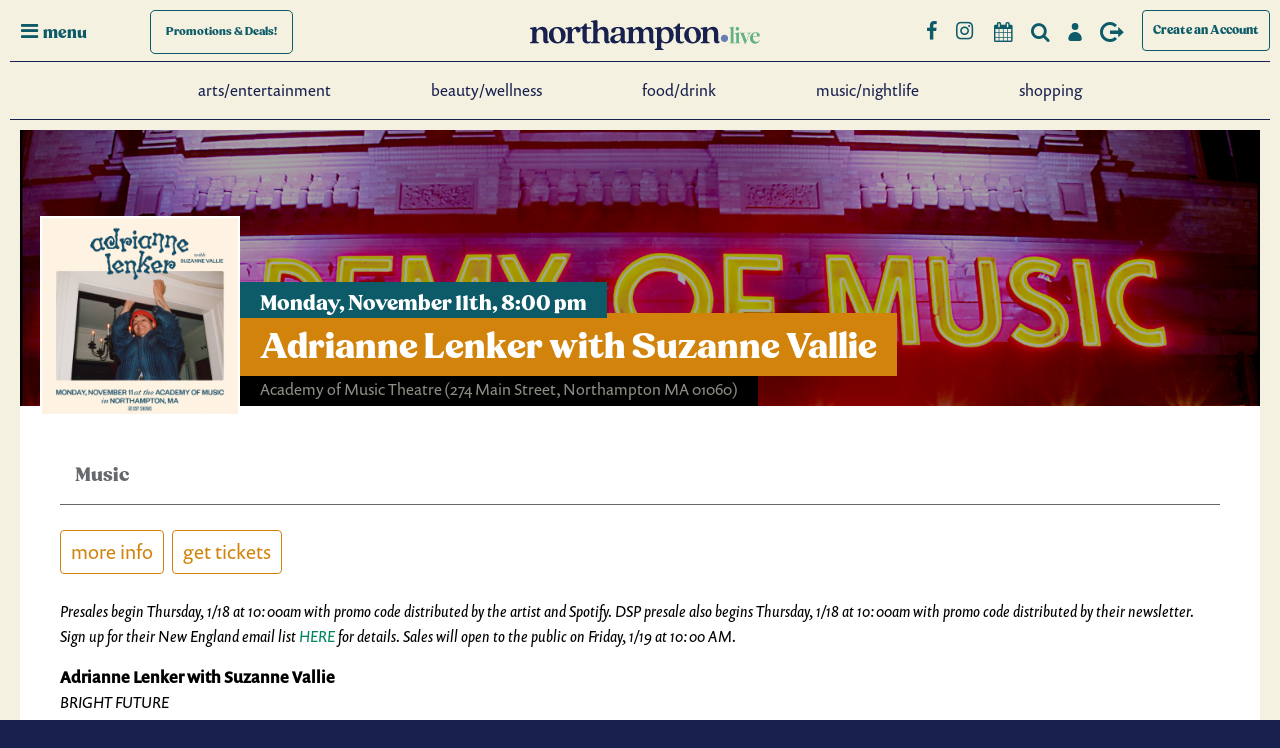

--- FILE ---
content_type: text/html; charset=UTF-8
request_url: https://northampton.live/events/adrianne-lenker-with-suzanne-vallie
body_size: 16891
content:
<!DOCTYPE html>
<html data-color-scheme="noho" lang="en" class="disable-transitions">
<head>

    <!-- This forces IE Edge to remove IE Compatibility Settings -->
    <meta http-equiv="X-UA-Compatible" content="IE=edge">

            <meta charset="UTF-8">
    <title>Northampton MA Events - Find Out What&apos;s Happening and More</title>
    <base href="https://northampton.live/">

        <meta name="robots" content="index,follow">
    <meta name="description" content="">
    <meta name="generator" content="Contao Open Source CMS">
    
    <meta name="viewport" content="width=device-width,initial-scale=1.0">

    
    <meta name="viewport" content="width=device-width,initial-scale=1.0">
        <link rel="stylesheet" href="/assets/css/mobiscroll.jquery.min.css,select2.min.css,colorbox.min.css,photo...-22aab29a.css">        <link type="application/rss+xml" rel="alternate" href="https://northampton.live/share/full-feed.xml" title="Northampton.live Event Listings"><meta property="og:image" content="https://northampton.live/files/noho/assets/img/opengraph/northampton-live-og.jpg"><meta name="twitter:card" content="summary_large_image"><meta name="twitter:image" content="https://northampton.live/files/noho/assets/img/opengraph/northampton-live.jpg"><meta property="og:locale" content="en_US"><meta property="og:url" content="https://northampton.live/events/adrianne-lenker-with-suzanne-vallie"><link rel="stylesheet" href="/assets/css/2c6e18bfd9ba.css?v=1768760956">
    <!-- Google Tag Manager -->
    <script>(function(w,d,s,l,i){w[l]=w[l]||[];w[l].push({'gtm.start':
                new Date().getTime(),event:'gtm.js'});var f=d.getElementsByTagName(s)[0],
            j=d.createElement(s),dl=l!='dataLayer'?'&l='+l:'';j.async=true;j.src=
            'https://www.googletagmanager.com/gtm.js?id='+i+dl;f.parentNode.insertBefore(j,f);
        })(window,document,'script','dataLayer','GTM-KBM63PW');</script>
    <!-- End Google Tag Manager -->


    <!-- Lucky Orange -->
    <script>
		window.__lo_site_id = 157209;

		(function() {
			var wa = document.createElement('script'); wa.type = 'text/javascript'; wa.async = true;
			wa.src = 'https://d10lpsik1i8c69.cloudfront.net/w.js';
			var s = document.getElementsByTagName('script')[0]; s.parentNode.insertBefore(wa, s);
		})();
    </script>
    <!-- End Lucky Orange -->

<link rel="stylesheet" href="https://use.typekit.net/bpe5htb.css">
<script src="https://kit.fontawesome.com/0218b1017d.js" crossorigin="anonymous"></script>

    
</head>
<body id="vee-body" class="insidePage listers"  data-vee-lightbox="{&quot;animationEffect&quot;:&quot;zoom&quot;,&quot;animationDuration&quot;:500,&quot;transitionEffect&quot;:&quot;fade&quot;,&quot;transitionDuration&quot;:366}" itemscope itemtype="http://schema.org/WebPage">


  
    <div id="offcanvas">
        <div class="inside">
            
<div id="offCanvas2020" class="node_wrapper ">
    
<div class="overlay overlay-genie" data-steps="m 701.56545,809.01175 35.16718,0 0,19.68384 -35.16718,0 z;m 698.9986,728.03569 41.23353,0 -3.41953,77.8735 -34.98557,0 z;m 687.08153,513.78234 53.1506,0 C 738.0505,683.9161 737.86917,503.34193 737.27015,806 l -35.90067,0 c -7.82727,-276.34892 -2.06916,-72.79261 -14.28795,-292.21766 z;m 403.87105,257.94772 566.31246,2.93091 C 923.38284,513.78233 738.73561,372.23931 737.27015,806 l -35.90067,0 C 701.32034,404.49318 455.17312,480.07689 403.87105,257.94772 z;M 51.871052,165.94772 1362.1835,168.87863 C 1171.3828,653.78233 738.73561,372.23931 737.27015,806 l -35.90067,0 C 701.32034,404.49318 31.173122,513.78234 51.871052,165.94772 z;m 52,26 1364,4 c -12.8007,666.9037 -273.2644,483.78234 -322.7299,776 l -633.90062,0 C 359.32034,432.49318 -6.6979288,733.83462 52,26 z;m 0,0 1439.999975,0 0,805.99999 -1439.999975,0 z">
<svg xmlns="http://www.w3.org/2000/svg" width="100%" height="100%" viewBox="0 0 1440 806" preserveAspectRatio="none">
	<path class="overlay-path" d="m 701.56545,809.01175 35.16718,0 0,19.68384 -35.16718,0 z"/>
</svg>
	<button type="button" class="overlay-close">Close</button>
<nav>
<!-- indexer::stop -->
<nav class="mod_navigation block" id="offcanvasNav">

  
  <a href="/events/adrianne-lenker-with-suzanne-vallie#skipNavigation9" class="invisible">Skip navigation</a>

  
<ul class="level_1">
            <li><a href="/arts-entertainment" title="Live Music Northampton MA - Theater, Concerts, Dance Performances - Comedy Shows Western Mass - Karaoke Nights">Arts/Entertainment</a></li>
                <li><a href="/beauty-wellness" title="Beauty and Wellness Northampton MA - Western MA Spas | northampton.live">Beauty/Wellness</a></li>
                <li><a href="/food-drink" title="Restaurants Northampton MA - Bars Northampton Mass | northampton.live">Food/Drink</a></li>
                <li><a href="/music-nightlife" title="Live Music Northampton MA - Dancing, Karaoke, Theater - Comedy Shows Western MA | northampton.live">Music/Nightlife</a></li>
                <li><a href="/shopping" title="Shopping Northampton MA - Western MA Retail Shops | northampton.live">Shopping</a></li>
                <li><a href="/all-promotions" title="Promos/Deals">Promos/Deals</a></li>
      </ul>

  <span id="skipNavigation9" class="invisible"></span>

</nav>
<!-- indexer::continue -->
<div class="ce_genstart" id="offCanvasCategories">
<!-- indexer::stop -->
<div class="mod_nohocategorynav block">

            <h4 class="headline">Restaurants</h4>


    <div class="inner">
        <ul class="categoryNavUl">
                        <li class="categoryNavLi categoryNavItem categoryNavItem-american">

                                <a href="/food-drink/types/american" title="American">
                
                <span class="categoryNavName">American</span>

                                </a>
                            </li>
                        <li class="categoryNavLi categoryNavItem categoryNavItem-asian-indian">

                                <a href="/food-drink/types/asian-indian" title="Asian/Indian">
                
                <span class="categoryNavName">Asian/Indian</span>

                                </a>
                            </li>
                        <li class="categoryNavLi categoryNavItem categoryNavItem-bars-cocktails">

                                <a href="/food-drink/types/bars-cocktails" title="Bars/Cocktails">
                
                <span class="categoryNavName">Bars/Cocktails</span>

                                </a>
                            </li>
                        <li class="categoryNavLi categoryNavItem categoryNavItem-breakfast-brunch">

                                <a href="/food-drink/types/breakfast-brunch" title="Breakfast/Brunch">
                
                <span class="categoryNavName">Breakfast/Brunch</span>

                                </a>
                            </li>
                        <li class="categoryNavLi categoryNavItem categoryNavItem-breweries">

                                <a href="/food-drink/types/breweries" title="Breweries">
                
                <span class="categoryNavName">Breweries</span>

                                </a>
                            </li>
                        <li class="categoryNavLi categoryNavItem categoryNavItem-cafes-bakeries">

                                <a href="/food-drink/types/cafes-bakeries" title="Cafés/Bakeries">
                
                <span class="categoryNavName">Cafés/Bakeries</span>

                                </a>
                            </li>
                        <li class="categoryNavLi categoryNavItem categoryNavItem-desserts">

                                <a href="/food-drink/types/desserts" title="Desserts">
                
                <span class="categoryNavName">Desserts</span>

                                </a>
                            </li>
                        <li class="categoryNavLi categoryNavItem categoryNavItem-italian-pizza">

                                <a href="/food-drink/types/italian-pizza" title="Italian/Pizza">
                
                <span class="categoryNavName">Italian/Pizza</span>

                                </a>
                            </li>
                        <li class="categoryNavLi categoryNavItem categoryNavItem-locally-sourced">

                                <a href="/food-drink/types/locally-sourced" title="Locally Sourced">
                
                <span class="categoryNavName">Locally Sourced</span>

                                </a>
                            </li>
                        <li class="categoryNavLi categoryNavItem categoryNavItem-mexican">

                                <a href="/food-drink/types/mexican" title="Mexican">
                
                <span class="categoryNavName">Mexican</span>

                                </a>
                            </li>
                        <li class="categoryNavLi categoryNavItem categoryNavItem-more">

                                <a href="/food-drink/types/more" title="More">
                
                <span class="categoryNavName">More</span>

                                </a>
                            </li>
                        <li class="categoryNavLi categoryNavItem categoryNavItem-specialty">

                                <a href="/food-drink/types/specialty" title="Specialty">
                
                <span class="categoryNavName">Specialty</span>

                                </a>
                            </li>
                        <li class="categoryNavLi categoryNavItem categoryNavItem-vegan-friendly">

                                <a href="/food-drink/types/vegan-friendly" title="Vegan-friendly">
                
                <span class="categoryNavName">Vegan-friendly</span>

                                </a>
                            </li>
                        <li class="categoryNavLi categoryNavItem categoryNavItem-vegetarian">

                                <a href="/food-drink/types/vegetarian" title="Vegetarian-friendly">
                
                <span class="categoryNavName">Vegetarian-friendly</span>

                                </a>
                            </li>
                    </ul>
    </div>


</div>
<!-- indexer::continue -->

<!-- indexer::stop -->
<div class="mod_nohocategorynav block">

            <h4 class="headline">Retail</h4>


    <div class="inner">
        <ul class="categoryNavUl">
                        <li class="categoryNavLi categoryNavItem categoryNavItem-books">

                                <a href="/shopping/types/books" title="Books">
                
                <span class="categoryNavName">Books</span>

                                </a>
                            </li>
                        <li class="categoryNavLi categoryNavItem categoryNavItem-clothing">

                                <a href="/shopping/types/clothing" title="Clothing">
                
                <span class="categoryNavName">Clothing</span>

                                </a>
                            </li>
                        <li class="categoryNavLi categoryNavItem categoryNavItem-cosmetics-body-care">

                                <a href="/shopping/types/cosmetics-body-care" title="Cosmetics &amp; Body Care">
                
                <span class="categoryNavName">Cosmetics & Body Care</span>

                                </a>
                            </li>
                        <li class="categoryNavLi categoryNavItem categoryNavItem-electronics">

                                <a href="/shopping/types/electronics" title="Electronics">
                
                <span class="categoryNavName">Electronics</span>

                                </a>
                            </li>
                        <li class="categoryNavLi categoryNavItem categoryNavItem-footwear">

                                <a href="/shopping/types/footwear" title="Footwear">
                
                <span class="categoryNavName">Footwear</span>

                                </a>
                            </li>
                        <li class="categoryNavLi categoryNavItem categoryNavItem-furniture-home-decor">

                                <a href="/shopping/types/furniture-home-decor" title="Furniture &amp; Home Decor">
                
                <span class="categoryNavName">Furniture & Home Decor</span>

                                </a>
                            </li>
                        <li class="categoryNavLi categoryNavItem categoryNavItem-gifts">

                                <a href="/shopping/types/gifts" title="Gifts">
                
                <span class="categoryNavName">Gifts</span>

                                </a>
                            </li>
                        <li class="categoryNavLi categoryNavItem categoryNavItem-groceries-food">

                                <a href="/shopping/types/groceries-food" title="Groceries &amp; Food">
                
                <span class="categoryNavName">Groceries & Food</span>

                                </a>
                            </li>
                        <li class="categoryNavLi categoryNavItem categoryNavItem-jewelry">

                                <a href="/shopping/types/jewelry" title="Jewelry">
                
                <span class="categoryNavName">Jewelry</span>

                                </a>
                            </li>
                        <li class="categoryNavLi categoryNavItem categoryNavItem-music-41">

                                <a href="/shopping/types/music-41" title="Music/Instruments">
                
                <span class="categoryNavName">Music/Instruments</span>

                                </a>
                            </li>
                        <li class="categoryNavLi categoryNavItem categoryNavItem-pets">

                                <a href="/shopping/types/pets" title="Pets">
                
                <span class="categoryNavName">Pets</span>

                                </a>
                            </li>
                        <li class="categoryNavLi categoryNavItem categoryNavItem-sports-outdoor">

                                <a href="/shopping/types/sports-outdoor" title="Sports &amp; Outdoor">
                
                <span class="categoryNavName">Sports & Outdoor</span>

                                </a>
                            </li>
                        <li class="categoryNavLi categoryNavItem categoryNavItem-stationery-hobby">

                                <a href="/shopping/types/stationery-hobby" title="Stationery &amp; Hobby">
                
                <span class="categoryNavName">Stationery & Hobby</span>

                                </a>
                            </li>
                        <li class="categoryNavLi categoryNavItem categoryNavItem-toys-kids">

                                <a href="/shopping/types/toys-kids" title="Toys &amp; Kids">
                
                <span class="categoryNavName">Toys & Kids</span>

                                </a>
                            </li>
                    </ul>
    </div>


</div>
<!-- indexer::continue -->
</div>
<div class="ce_genstart" id="offCanvasOtherTop">
<div class="ce_hyperlink otherLink block">

        

          <a href="/calendar" class="hyperlink_txt" title="Full Event Calendar">Full Event Calendar</a>
      

</div>

<div class="ce_hyperlink otherLink block">

        

          <a href="/content" class="hyperlink_txt" title="Interviews with Local Businesses">Interviews with Local Businesses</a>
      

</div>

<div class="ce_hyperlink otherLink block">

        

          <a href="/search" class="hyperlink_txt" title="Search">Search</a>
      

</div>
</div>
<div class="ce_genstart" id="offCanvasOtherBottom">
<div class="ce_hyperlink otherLink block">

        

          <a href="/login" class="hyperlink_txt" title="Login/Sign up">Login/Sign up</a>
      

</div>

<div class="ce_hyperlink otherLink block">

        

          <a href="/site-map" class="hyperlink_txt" title="Other pages">Other pages</a>
      

</div>

<div class="otherLink">
	<p>Sign up for our Newsletter:</p>
</div>
<!-- indexer::stop -->
<div class="mod_form newsletterSignup block">

  
      <form method="post" enctype="application/x-www-form-urlencoded" id="newsletterSignup" novalidate>
  <div class="formbody">
              <input type="hidden" name="FORM_SUBMIT" value="auto_form_11">
      <input type="hidden" name="REQUEST_TOKEN" value="af60dffbcab7e8.DYgpqYscMohfl6l3H399VppwHNacTBx4EN6xkaU4CUU.b_hu5-hKH9hs4YQ0fCsNEvEkerX7J383XpjAodNganJ-3U-e6WRL627mnQ">
              
<input type="hidden" name="form_date" value="01-18-2026">
    
<div class="widget widget-explanation explanation">
  <h2>Sign up for our newsletter</h2></div>

<div class="widget widget-text mandatory">
    
    
  <input type="email" name="email" id="ctrl_86" class="text mandatory" value="" required placeholder="Email Address">
</div>

<div class="widget widget-captcha mandatory">
    
    
  <input type="text" name="captcha_237" id="ctrl_237" class="captcha mandatory" value="" aria-describedby="captcha_text_237" maxlength="2" required>
  <span id="captcha_text_237" class="captcha_text">&#80;&#x6C;&#101;&#x61;&#115;&#x65;&#32;&#x63;&#97;&#x6C;&#99;&#x75;&#108;&#x61;&#116;&#x65;&#32;&#x33;&#32;&#x70;&#108;&#x75;&#115;&#x20;&#49;&#x2E;</span>
  <input type="hidden" name="captcha_237_hash" value="">

      <div style="display:none">
      <label for="ctrl_237_hp">Do not fill in this field</label>
      <input type="text" name="captcha_237_name" id="ctrl_237_hp" value="">
    </div>
          <script src="/_contao/captcha/en" data-id="237" data-name="captcha_237" async></script>
      
</div>

<div class="widget widget-submit">
    
        <button type="submit" id="ctrl_87" class="submit">Submit</button>
  </div>
  </div>
</form>
  
</div>
<!-- indexer::continue -->

  <script>
    document.currentScript.previousElementSibling.querySelector('form')?.addEventListener('submit', e => {
      // Prevent double form submission
      if (e.submitter) {
        setTimeout(() => e.submitter.disabled = true);
        setTimeout(() => e.submitter.disabled = false, 30000);
      }
    });
  </script>
</div>

</nav>
</div></div>
        </div>
    </div>

<div id="wrapper">

                <header id="header">
            <div class="inside">
                

<div id="hamburger"><i class="icon-menu"></i><span class="menuText">menu</span></div>
<div id="promoButton">
	<a href="/all-promotions"><span class="content">Promotions <span class="extra">& Deals!</span></span></a>
</div><div class="ce_genstart" id="logo">
<div class="logoWrapper">
<div id="logoNorthampton">
<a href="/">

<svg version="1.1" id="Layer_1" xmlns="http://www.w3.org/2000/svg" xmlns:xlink="http://www.w3.org/1999/xlink" x="0px" y="0px"
	 viewBox="0 0 260.7 33.5" style="enable-background:new 0 0 260.7 33.5;" xml:space="preserve">
<style type="text/css">
	.st0{fill:#1B214D;}
	.st1{fill:#62B284;}
	.st2{fill:#637FB3;}
</style>
<g>
	<path class="st0" d="M15,22.5v-7.2c0-2.7-1.3-4.8-3.8-4.8c-2.5,0-3.9,2.1-3.9,4.8v6.9c0,1.8,0.7,2.4,2.5,2.5V26H0v-1.2
		c1.9-0.2,2.5-0.7,2.5-2.5v-10c0-1.8-0.8-2.3-2.5-2.1V8.8l5.5-1C6.7,7.6,7.3,8.1,7.3,9c0,1.4,0.6,1.8,1.1,1.2c0.8-1,2.3-2.6,5.5-2.6
		c2.9,0,5.9,1.4,5.9,6.8v8.1c0,1.3,0.7,1.9,1.8,1.5v0.7c-0.5,1-1.8,1.4-3,1.4C16.5,26.2,15,25.1,15,22.5z"/>
	<path class="st0" d="M21.4,16.9c0-6.1,4.6-9.2,9.5-9.2c4.9,0,9.5,3.2,9.5,9.3c0,6.1-4.6,9.2-9.5,9.2C26,26.2,21.4,23,21.4,16.9z
		 M31.7,24.7c2.1,0,3.6-1.8,3.6-6.1c0-5-2-9.4-5.2-9.4c-2.1,0-3.6,1.8-3.6,6.1C26.5,20.3,28.6,24.7,31.7,24.7z"/>
	<path class="st0" d="M42.7,22.2v-10c0-1.8-0.8-2.3-2.5-2.1V8.8l5.5-1c1.1-0.2,1.7,0.3,1.7,1.2v0.8c0,0.7,0.6,0.8,1.1,0.2
		c0.9-1,2.3-2.5,4.8-2.5c2.6,0,4.1,1.7,4.1,3.6c0,1.7-1.1,2.9-2.9,2.9c-3.3,0-1-4-3.6-4c-1.9,0-3.4,2.1-3.4,7.2v4.8
		c0,1.8,0.7,2.4,2.7,2.5V26h-10v-1.2C42.1,24.6,42.7,24,42.7,22.2z"/>
	<path class="st0" d="M59.5,20.8v-9.7c0-1.2-0.3-1.5-1.1-1.5h-1.8V8.6c2.8-0.8,4.3-2.2,5.5-4.3c0.2-0.4,0.5-0.5,0.9-0.5h0.6
		c0.4,0,0.7,0.3,0.7,0.7l0,2.6c0,0.8,0.4,1.1,2.3,1.1h2.8v1.8l-2.8-0.2c-1.9-0.1-2.3,0.2-2.3,1.5v9.3c0,2.3,0.3,3.7,2.3,3.7
		c0.7,0,1.5-0.2,2.1-0.7c0.5,0.6,0.6,1,0.2,1.3c-0.8,0.8-2.2,1.3-4,1.3C61.6,26.2,59.5,24.4,59.5,20.8z"/>
	<path class="st0" d="M84.2,22.5v-7.2c0-2.7-1.3-4.8-3.8-4.8c-2.5,0-3.9,2.1-3.9,4.8v6.9c0,1.8,0.7,2.4,2.5,2.5V26h-9.8v-1.2
		c1.9-0.2,2.5-0.7,2.5-2.5V4.4c0-1.8-0.8-2.3-2.5-2.1V1.1l5.5-1c1.1-0.2,1.7,0.3,1.7,1.4V9c0,1.4,0.6,1.8,1.1,1.2
		c0.8-1,2.3-2.6,5.5-2.6c2.9,0,5.9,1.4,5.9,6.8v8.1c0,1.3,0.7,1.9,1.8,1.5v0.7c-0.5,1-1.8,1.4-3,1.4C85.7,26.2,84.2,25.1,84.2,22.5z
		"/>
	<path class="st0" d="M90.9,21.8c0-3.2,2.7-5.2,10.4-6.3c1.1-0.2,1.4-0.4,1.4-1.5v-0.6c0-2.9-0.9-4.3-3.2-4.3
		c-4.5,0-1.1,5.3-5.2,5.3c-1.6,0-2.3-1-2.3-2.3c0-3.1,4.3-4.4,8.7-4.4c4.7,0,6.8,1.7,6.8,7.2v7.6c0,1.3,0.5,1.9,1.6,1.5v0.7
		c-0.5,1-1.7,1.4-2.9,1.4c-2.2,0-3.3-1.3-3.4-2.7c0-0.5-0.4-0.6-0.7-0.1c-1.1,1.4-3.2,2.9-6,2.9C93.4,26.2,90.9,24.9,90.9,21.8z
		 M98.6,23.6c2.4,0,4.2-1.9,4.2-4.4v-1c0-0.9-0.3-1.3-1.6-1.2c-4.4,0.4-5.4,2.4-5.4,3.9C95.8,22.3,96.6,23.6,98.6,23.6z"/>
	<path class="st0" d="M135.1,22.5v-7.2c0-2.8-1.1-4.8-3.3-4.8c-2.3,0-3.5,2.1-3.5,4.8v6.9c0,1.8,0.7,2.4,2.5,2.5V26h-9.7v-1.2
		c1.8-0.2,2.5-0.7,2.5-2.5v-6.9c0-2.8-1.1-4.8-3.3-4.8c-2.3,0-3.5,2.1-3.5,4.8v6.9c0,1.8,0.7,2.4,2.4,2.5V26h-9.7v-1.2
		c1.9-0.2,2.5-0.7,2.5-2.5v-10c0-1.8-0.8-2.3-2.5-2.1V8.8l5.5-1c1.1-0.2,1.7,0.3,1.7,1.2c0,1.4,0.6,1.7,1.1,1.2
		c0.9-1,2.3-2.6,5.2-2.6c1.5,0,3.4,0.5,4.5,2.3c0.5,0.8,1,1,1.5,0.4c1.3-1.5,2.8-2.6,5.3-2.6c2.8,0,5.5,1.4,5.5,7v7.9
		c0,1.3,0.7,1.9,1.8,1.5v0.7c-0.5,1-1.8,1.4-3,1.4C136.6,26.2,135.1,25.1,135.1,22.5z"/>
	<path class="st0" d="M144,29.8V12.2c0-1.8-0.8-2.3-2.5-2.1V8.8l5.5-1c1.1-0.2,1.7,0.3,1.7,1.3v0.4c0,0.6,0.4,0.8,0.9,0.3
		c0.8-0.8,2.7-2.1,5.4-2.1c4.2,0,7.9,3.3,7.9,9c0,6.2-4.3,9.5-8.7,9.5c-2.6,0-4-1.1-4.7-1.1c-0.6,0-0.8,0.5-0.8,1.9v2.9
		c0,1.7,0.7,2.3,2.7,2.5v1.2h-10v-1.2C143.4,32.1,144,31.6,144,29.8z M153.8,24.7c2.8,0,4.2-2.5,4.2-6.3c0-4.4-1.9-8-5.1-8
		c-1.8,0-4,1.1-4,5.4v3.1C148.8,23.4,151.7,24.7,153.8,24.7z"/>
	<path class="st0" d="M165.2,20.8v-9.7c0-1.2-0.3-1.5-1.1-1.5h-1.8V8.6c2.8-0.8,4.3-2.2,5.5-4.3c0.2-0.4,0.5-0.5,0.9-0.5h0.6
		c0.4,0,0.7,0.3,0.7,0.7l0,2.6c0,0.8,0.4,1.1,2.3,1.1h2.8v1.8l-2.8-0.2c-1.9-0.1-2.3,0.2-2.3,1.5v9.3c0,2.3,0.3,3.7,2.3,3.7
		c0.7,0,1.5-0.2,2.1-0.7c0.5,0.6,0.6,1,0.2,1.3c-0.8,0.8-2.2,1.3-4,1.3C167.3,26.2,165.2,24.4,165.2,20.8z"/>
	<path class="st0" d="M174.8,16.9c0-6.1,4.6-9.2,9.5-9.2c4.9,0,9.5,3.2,9.5,9.3c0,6.1-4.6,9.2-9.5,9.2
		C179.4,26.2,174.8,23,174.8,16.9z M185.1,24.7c2.1,0,3.6-1.8,3.6-6.1c0-5-2-9.4-5.2-9.4c-2.1,0-3.6,1.8-3.6,6.1
		C179.9,20.3,182,24.7,185.1,24.7z"/>
	<path class="st0" d="M208.6,22.5v-7.2c0-2.7-1.3-4.8-3.8-4.8c-2.5,0-3.9,2.1-3.9,4.8v6.9c0,1.8,0.7,2.4,2.5,2.5V26h-9.8v-1.2
		c1.9-0.2,2.5-0.7,2.5-2.5v-10c0-1.8-0.8-2.3-2.5-2.1V8.8l5.5-1c1.1-0.2,1.7,0.3,1.7,1.2c0,1.4,0.6,1.8,1.1,1.2
		c0.8-1,2.3-2.6,5.5-2.6c2.9,0,5.9,1.4,5.9,6.8v8.1c0,1.3,0.7,1.9,1.8,1.5v0.7c-0.5,1-1.8,1.4-3,1.4
		C210.1,26.2,208.6,25.1,208.6,22.5z"/>
</g>
<g>
	<path class="st1" d="M226.1,25.6l0.5,0c0.8-0.1,1-0.1,1-0.5V11c0-1.3-0.2-1.6-0.9-1.8l-0.8-0.3l0-0.3l4.9-1.3v17.8
		c0,0.2,0.2,0.3,1.2,0.4l0.4,0l0.1,0.4H226L226.1,25.6z"/>
	<path class="st1" d="M232.1,25.6l0.5,0c0.8-0.1,1.1-0.1,1.1-0.5v-7.4c0-1.7-0.2-1.9-1.2-2.2l-0.6-0.1l0-0.3l4.9-1.4v11.5
		c0,0.2,0.2,0.3,1.3,0.4l0.4,0l0.1,0.4h-6.6L232.1,25.6z M233.1,9.8c0-1,0.7-2,2-2c1.3,0,2,1,2,2c0,0.9-0.7,2-2,2
		C233.9,11.8,233.1,10.8,233.1,9.8z"/>
	<path class="st1" d="M239.2,16c-0.4-1.1-0.6-1.3-1.5-1.4l-0.5-0.1l-0.1-0.4h7l-0.1,0.4l-0.6,0.1c-0.9,0.1-1.1,0.4-0.8,1.2l2.8,7
		l2-5.3c0.9-2.3,0.6-2.7-0.9-2.9l-0.6-0.1l-0.1-0.4h5l-0.1,0.4l-0.5,0.1c-1.1,0.1-1.3,0.5-2.3,3.1l-3.4,8.7h-1.1L239.2,16z"/>
	<path class="st1" d="M249.4,20.3c0-3.8,2.8-6.7,6.5-6.7c3,0,4.7,1.8,4.7,4c0,0.2,0,0.5-0.1,0.8c0,0-7.1-0.1-7.7-0.1
		c-0.1,0.3-0.1,0.8-0.1,1c0,3,1.7,5.1,4.1,5.1c1.5,0,2.6-0.6,3.5-2l0.3,0.2c-1.1,2.5-2.9,3.9-5.5,3.9
		C251.8,26.5,249.4,23.9,249.4,20.3z M257.4,17.8c0-1.8-0.5-3.6-1.9-3.6c-1.3,0-2.5,1.4-2.7,3.6L257.4,17.8z"/>
</g>
<g>
	<path class="st2" d="M216.3,20.5c0-2.2,1.8-4.1,4.2-4.1c2.4,0,4.1,1.9,4.1,4.1c0,2.2-1.8,4.2-4.1,4.2
		C218.2,24.7,216.3,22.7,216.3,20.5z"/>
</g>
</svg>

</a>
</div>
</div></div>
<!-- indexer::stop --><div class="ce_genstart" id="navButtons">
<div id="followButtons">
	<a href="https://www.facebook.com/northamptonMAlive" target="_blank" title="Northampton.Live Facebook Page">
	<i class="addthis_follow_button icon-facebook-1" data-service="facebook" data-username="NorthamptonMAlive"></i>
	</a>
	<a href="https://www.instagram.com/northampton.live" target="_blank" title="Northampton.Live Facebook Page">
	<i class="addthis_follow_button icon-instagram" data-service="instagram" data-username="northampton.live"></i>
	</a>
</div>

<div class="ce_hyperlink navButtonLink"  id="calendarLink">
    <span class="pretext">Check Out the Full Calendar </span><a href="/calendar" class="hyperlink_txt" title="Full Calendar"><i class="block"><span>Full Calendar</span></i></a> <span class="posttext"></span>
</div>

<div class="ce_hyperlink navButtonLink"  id="searchLink">
<a href="/search" class="hyperlink_txt" title="Search"><i class="block"><span>Search</span></i></a>
</div>

<div class="ce_hyperlink navButtonLink"  id="loginLink">
<a href="/login" class="hyperlink_txt" title="Login"><i class="block"><span>Login</span></i></a>
</div>

<!-- indexer::stop -->
<div class="ce_hyperlink navButtonLink"  id="logoutLink">
<a href="/logout" class="hyperlink_txt" title="Logout"><i class="block"><span>Logout</span></i></a>
</div>
<!-- indexer::continue -->

<div class="ce_hyperlink block" id="submitEventLink">

        

          <a href="/account/profile" class="hyperlink_txt" title="Create an Account">Create an Account</a>
      

</div>
</div>
<!-- indexer::continue --><!-- indexer::stop --><div class="ce_genstart" id="menuItems">
<div class="ce_hyperlink menuLink block">

        

          <a href="/arts-entertainment" class="hyperlink_txt" title="Arts/Entertainment">Arts/Entertainment</a>
      

</div>

<div class="ce_hyperlink menuLink block">

        

          <a href="/beauty-wellness" class="hyperlink_txt" title="Beauty/Wellness">Beauty/Wellness</a>
      

</div>

<div class="ce_hyperlink menuLink block">

        

          <a href="/food-drink" class="hyperlink_txt" title="Food/Drink">Food/Drink</a>
      

</div>

<div class="ce_hyperlink menuLink block">

        

          <a href="/music-nightlife" class="hyperlink_txt" title="Music/Nightlife">Music/Nightlife</a>
      

</div>

<div class="ce_hyperlink menuLink last block">

        

          <a href="/shopping" class="hyperlink_txt" title="Shopping">Shopping</a>
      

</div>
</div>
<!-- indexer::continue -->            </div>
        </header>
        
    
        <div id="container">

                <main id="main" class="vee-layout-main" itemscope itemtype="http://schema.org/WebPageElement" itemprop="mainContentOfPage">
            <div class="inside vee-layout-main__inside">
                

  <div class="mod_article rhyme_article_266 block" id="article-266">
    
          
<div class="mod_nohoeventreader eventDetail block" id="eventReader">

        

<div class="event layout_teaser " itemscope itemtype="http://schema.org/Event">

	    <div class="header">

        <div class="inner_row">
            <div class="rel">
                                    <div class="imageInset">
                        
<figure class="image_container">
    
            
<picture>
                        <source srcset="/assets/images/b/AdrianneLenkerUpdate_post-11234-rxh32d11t71kc3z.png" media="(min-width:0px)">
            
    <img src="/files/zz_academymusic_imports/2024/11/11/AdrianneLenkerUpdate_post-11234.png" width="1080" height="1082" alt="AdrianneLenkerUpdate Post 11234" loading="lazy" itemprop="image">

    </picture>
    
    
    </figure>
                    </div>
                
                <div class="info">
                    <p class="time"><time datetime="2024-11-11T20:00:00-05:00" itemprop="startDate">Monday,  November 11th, 8:00 pm</time></p>
                    <h2 itemprop="name">Adrianne Lenker with Suzanne Vallie</h2>
                                            <p class="location" itemprop="location" itemscope itemtype="http://schema.org/Place">
                            <span itemprop="name">Academy of Music Theatre</span>
                                                            <span itemprop="address" itemscope itemtype="http://schema.org/PostalAddress">(274 Main Street, Northampton MA 01060)</span>
                                <span class="invisible" itemprop="streetAddress">274 Main St</span>
                                <span class="invisible" itemprop="addressLocality">Northampton</span>
                                <span class="invisible" itemprop="postalCode">01060</span>
                                <span class="invisible" itemprop="addressRegion">MA</span>
                                <span class="invisible" itemprop="addressCountry">US</span>
                                                    </p>
                                    </div>
            </div>
        </div>

                    
<figure class="businessBg image_container">

    
        
<picture>
                        <source srcset="/assets/images/f/Academy%20of%20Music%20Theatre_Outside%20shot__2-pzkp78j3rmq4a28.jpg" media="(min-width:641px) and (min-height:0px) and (max-height:768px)">
                                <source srcset="/assets/images/s/Academy%20of%20Music%20Theatre_Outside%20shot__2-tsr2kpt5ybfvh6x.jpg" media="(min-width:1201px)">
                                <source srcset="/assets/images/e/Academy%20of%20Music%20Theatre_Outside%20shot__2-fddq6t82vehyza5.jpg" media="(min-width:961px) and (max-width:1200px)">
                                <source srcset="/assets/images/a/Academy%20of%20Music%20Theatre_Outside%20shot__2-8smwf38q4wpgsfr.jpg" media="(min-width:769px) and (max-width:960px)">
                                <source srcset="/assets/images/9/Academy%20of%20Music%20Theatre_Outside%20shot__2-qrgjnqgtz7hybzc.jpg" media="(min-width:601px) and (max-width:768px)">
                                <source srcset="/assets/images/k/Academy%20of%20Music%20Theatre_Outside%20shot__2-7sf4bn6ewe02axb.jpg" media="(min-width:481px) and (max-width:600px)">
                                <source srcset="/assets/images/d/Academy%20of%20Music%20Theatre_Outside%20shot__2-t3y2c3sdm3g2m14.jpg" media="(min-width:0px) and (max-width:480px)">
            
    <img src="/files/memberDirectories/academyofmusictheatre/Academy%20of%20Music%20Theatre_Outside%20shot__2.jpg" alt="Academy%20of%20Music%20Theatre Outside%20shot  2" loading="lazy" itemprop="image">

    </picture>

        
    
</figure>

        
    </div>

    <div class="details">

        <div class="categories">
                            <span class="category music">Music</span>
                                    </div>

        <div class="specifics">
                                        <div class="contact"><a class="contact" href="https://www.aomtheatre.com/event/adrianne-lenker/" target="_blank">More Info</a></div>
            
                                                                <div class="tickets"><a class="tickets" href="https://www.aomtheatre.com/event/adrianne-lenker/" target="_blank">Get Tickets</a></div>
                                </div>

        <div class="ce_text block" itemprop="description">
             <p><em><span>Presales begin Thursday, 1/18 at 10:00am with promo code distributed by the artist and Spotify. DSP presale also begins Thursday, 1/18 at 10:00am with promo code distributed by their newsletter. Sign up for their New England email list <a href="https://bit.ly/DSPnewsletter" target="_blank" rel="noopener" data-saferedirecturl="https://www.google.com/url?q=https://bit.ly/DSPnewsletter&amp;source=gmail&amp;ust=1636398989763000&amp;usg=AFQjCNG0_yKf3qtO_Z6h2rlTsurPZGv1eg">HERE</a> for details. </span>Sales will open to the public on Friday, 1/19 at 10:00 AM<span>. </span></em></p> <p><span><strong>Adrianne Lenker with Suzanne Vallie</strong><br /> </span><i><span>BRIGHT FUTURE </span></i></p> <p><span>On </span><i><span>Bright Future</span></i><span>, Adrianne Lenker, a songwriter known for turns of phrase and currents of rhyme, says it plainly, “You have my heart // I want it back.” Documented with analog precision, what began as an experiment in collaboration, became proof Adrianne’s heart did return, full to the brim, daring her into the unknown. </span></p> <p><span>During the high vibrance of autumn, 2022, the Big Thief band member got lucky. Everyone could come. Three musical friends, “Some of my favorite people,” had space in their busy touring schedules to join her at the forest-hidden, analog studio, Double Infinity. The musicians were known to Adrianne but newer to each other. “I had no idea what the outcome would be,” she recalls. The result? “It was magical,” she says. Adrianne’s musical risk became </span><i><span>Bright Future</span></i><span>, the studio’s first album, a 12-track telling of a journeyed heart. </span></p> <p><i><span>Bright Future’s </span></i><span>co-producer and engineer, Philip Weinrobe, prepared the studio. He has been Adrianne’s partner on previous solo albums, but this was something new. Adrianne did not intend to make an album. They would instead explore the songs with no expectations. Even with an open outcome, from the start, Phil wanted to capture the sessions with the purest, technical honesty. He rolled onto Double Infinity’s old cherry wood floors an Otari 1/2 inch 8-Track and Studer console. </span></p> <p><span>To fill the air of the 150 year-old main room, Adrianne wanted piano, guitar, and violin. Mat Davidson plays them all. “I’ve known Mat a long time,” she says, “It doesn’t matter what instrument, his spirit just pours through.” At 17, Adrianne met Nick Hakim. She trusted her friend of 15 years to bring his sensitivity to the piano. “The way Nick would hold my songs, he would put every ounce of love.” Adrianne first met Josefin Runsteen in an Italian castle, and sought the classically trained violinist and percussionist’s “magnetic and contagious” energy. “She has such fire.” In addition to instrumentation, they made a chorus, adding carefully measured vocal harmonies. The sessions impressed and enchanted Adrianne. “I think the thing these people have in common, they are some of the best listeners I know musically. They have extreme presence.” </span></p> <p><span>They worked morning through afternoon. “It was daytime energy,” Adrianne says, “Evening, we ate dinner and hungout by the fireplace, sat in the living room playing records. Not always talking to each other, but being near each other. Lots of walks in the woods. The truest sense of hanging out. It was so refreshing.” </span></p> <p><span>The shelter and ease of the woodland Double Infinity studio is an element of the recordings. “It felt like everyone’s nervous systems released,” she says. “Once we were IN the song, somehow we just knew. No one stopped a take. We didn’t listen back. I only listened after everybody else left.” As a result, </span><i><span>Bright Future </span></i><span>has the best qualities of thoughtful engineering with the spontaneous swim of a field recording. There are details to savor, fingertips on strings, felt pads nodding in the piano, the harmonies a few steps back, all smoothly laid to tape. It comes together to allow Adrianne’s songs to be as they are, unarmored and light-footed. </span></p> <p><span>The lyrics of </span><i><span>Bright Future </span></i><span>let roam the contradictions of love’s promise and pains. The same heart that admits on “No Machine,” “I don’t know what I’d do without you,” sings luminously into a darkness, “Love spells Evol backwards people” on the cinematic “Evol.” When Adrianne calls for her heart’s return, she may be speaking to a lover, or the past, perhaps all of creation. Her strategy, track after track, is to cast musical beauty to reel her heart home. </span></p> <p><span>The past is first to arrive on </span><i><span>Bright Future </span></i><span>with a song of childhood. Though as it begins, we are embraced by the present. The opening seconds of “Real House” establish the dimensions of Double Infinity’s welcoming room as droplets of piano land glossily, a violin bow dabbles, and players settling in their chairs. The engineering offers the sensation even the air is audible, transporting the waveforms of Adrianne’s careful remembrances. “I’m a child humming into the clarity of black space where stars shine like tears on the night’s face.” She steadily sings to her mother the tide pools of early memories, dipping finally into the day her mother, at last, allowed herself tears. “Your love is all I want.” </span></p> <p><span>“Sadness As A Gift” tells us time is catching up. The aliveness of Adrianne’s voice keeps her poetry aloft. She sings in a circle completed by guitar, piano, violin, and all voices. “The seasons go so fast // Thinking that this one was going to last // Maybe the question was too much to ask.” </span></p> <p><span>With bent, plucked, and trembling strings, “Fool” chases its tail for answers with softened beach glass geometry. “If I were him, would you be my family too?” she asks an indecisive lover who wishes to live two lives at once. Adrianne finds no advice. A course is needed. Any direction will do. “Just say what it is that you want.” It is the doldrums sailors fear. “What more can I possibly say?”</span></p> <p><span>“No Machine” tells us adoration takes it all, even our sense of direction. “I don’t know where I’d go without you.” Chiming finger picking, harmonies, and simmering strings travel to the salt-sprayed point. “To the ocean of your love I am a river.” </span></p> <p><span>Delicate, sturdied by harmonies with guitars paired shoulder-to-shoulder, “Free Treasure” takes us home. Here we have the best cooking, a warm fire, understanding, and “Love without measure.” It is a road-worn traveler’s paradise. And free to whomever lays it all down. “Just when I thought I couldn’t feel more, I feel a little more.” </span></p> <p><span>The heart of the album, “Evol” studies love in a mirror. Words are reversed. Kiss is Ssik. Meaning appears and goes out of frame. “Words are lethal.” Epiphany is close on the high notes. Weightlessly, voices and violin repeat Adrianne’s summiting melody. She accepts what she sees. “The giver takes // The taker gives.” </span></p> <p><span>Adrianne lights every candle on “Ruined,” the finale. She tours scenes from a love affair, or a holy quest. Small moments dazzle. There is a bed, a fern leaning towards a basement window, a time where one future ends and rescue by another is still beyond sight. Glimmering, galactic swells surround the bare piano, which insists on paving ahead. Adrianne unfolds her ballad as nature would, relentlessly till full bloom. “So much coming through // Every hour too // Can’t get enough of you // You come around, I’m ruined.” Ruined or reborn, she is asking for more. </span></p> <p><span>Admirers of Adrianne’s solo music and Big Thief will find on </span><i><span>Bright Future </span></i><span>her reliable talent captured in stunning, magnetic clarity. In the company of parlor instruments, Adrianne’s modern melodic and lyrical inventions create new traditions. Her vocal flights at times outwit gravity, then land, guiding along an earthly path. The wholeness of the unspliced recordings preserve a time of musical friendship during a golden season. </span></p> <p><span>Although they recorded for only a few days, in Adrianne’s recollection, “It felt like we were together forever.” </span></p> <p><span>-Suzanne Vallie<br /> </span></p> <hr /> <p><strong><em>Fees always apply to purchase</em></strong>. Tickets can be purchased in person or over the phone Tuesday through Friday 3pm to 6pm. Tickets can also be purchased online at any time for no additional cost/fee.<i> All Sales are final. </i>If you have any questions about accessibility, please contact the box office at &#98;&#x6F;&#120;&#x6F;&#102;&#x66;&#105;&#x63;&#101;&#x40;&#97;&#x6F;&#109;&#x74;&#104;&#x65;&#97;&#x74;&#114;&#x65;&#46;&#x63;&#111;&#x6D; or (413) 584-9032 X105.</p> <br /> <p> <span><b>Show Date/Time:</b></span><br /> Monday, November 11, 2024 at 8:00 pm<br /> Doors at 7:30 pm </p> <p> <span><b>Ticket Prices:</b></span><br /> $39.50 - $43.50 ($49.42 - $53.70 after Fees) </p> <p> <span><b>Where/ How Tickets Can be Purchased:</b></span> <br /> Purchase online using the button on the top right (scroll to the bottom of the page if using mobile), or you may visit or call our box office at 413-584-9032 ext.105. <br />Box Office Hours are 3pm - 6pm, Tuesday - Friday. Service fees always apply with purchase. </p> <div class="et_post_meta_wrapper"> </div>                     </div>
    </div>

</div>



<!-- indexer::stop -->
<p class="back"><a href="" title=""></a></p>
<!-- indexer::continue -->


</div>
    
      </div>

            </div>
                    </main>
        
                        
                        
    </div>
    
    
                <footer id="footer" class="vee-layout-footer" itemscope itemtype="http://schema.org/WPFooter">
            <div class="inside vee-layout-footer__inside">
                

<!-- indexer::stop -->
<nav class="mod_customnav block" id="footerNav1">

  
  <a href="/events/adrianne-lenker-with-suzanne-vallie#skipNavigation121" class="invisible">Skip navigation</a>

  
<ul class="level_1">
            <li><a href="/login" title="Login">Login</a></li>
                <li><a href="/account/event-submission" title="Submit an Event - Northampton Mass">Submit an Event</a></li>
                <li><a href="/arts-entertainment" title="Arts &amp; Entertainment Northampton Mass - Rock Shows, Comedy, Theater">Arts & Entertainment</a></li>
                <li><a href="/beauty-wellness" title="Beauty &amp; Wellness">Beauty & Wellness</a></li>
                <li><a href="/food-drink" title="Food &amp; Drink">Food & Drink</a></li>
                <li><a href="/music-nightlife" title="Music &amp; Nightlife">Music & Nightlife</a></li>
                <li><a href="/shopping" title="Shopping Northampton Mass - Retail Therapy - Unique Gifts">Shopping & Retail</a></li>
      </ul>

  <span id="skipNavigation121" class="invisible"></span>

</nav>
<!-- indexer::continue -->

<!-- indexer::stop -->
<nav class="mod_customnav block" id="footerNav2">

  
  <a href="/events/adrianne-lenker-with-suzanne-vallie#skipNavigation122" class="invisible">Skip navigation</a>

  
<ul class="level_1">
            <li><a href="/places-to-stay" title="Places to Stay in Northampton, MA | Hotels located in the Northampton MA area">Places to Stay</a></li>
                <li><a href="/where-to-park" title="Where to Park in Northampton, MA | Parking Lots in Northampton MA | Northampton MA Event Parking">Where to Park</a></li>
                <li><a href="/content" title="Northampton Mass Retail, Restaurants, Businesses, and Events - Blog">News & Articles</a></li>
                <li><a href="/privacy-policy" title="Privacy Policy for Northampton, MA northampton.live website">Privacy Policy</a></li>
                <li><a href="/contact" title="Contact">Contact</a></li>
      </ul>

  <span id="skipNavigation122" class="invisible"></span>

</nav>
<!-- indexer::continue -->
<div class="ce_genstart" id="footerLogos">
<div class="ce_image block" id="dnaLogo">

        

  
<figure class="image_container vee-image-hover">
            <a href="http://www.northamptondna.com/" target="_blank" rel="noreferrer noopener">
    
            

    <img src="/files/noho/assets/img/layout/DNA-NEW.jpg" width="265" height="97" alt="Downtown Northampton Association" itemprop="image">

    
            </a>
    
    </figure>


</div>

<div class="ce_image block" id="chamberLogo">

        

  
<figure class="image_container vee-image-hover">
            <a href="https://www.northamptonchamber.com/" target="_blank" rel="noreferrer noopener">
    
            

    <img src="/files/noho/assets/img/layout/chamber-NEW.jpg" width="265" height="97" alt="Greater Northampton Chamber of Commerce" itemprop="image">

    
            </a>
    
    </figure>


</div>
</div>

<div class="ce_text block" id="webDev">

        

      <p>Website designed, developed, and managed by <a href="https://rhyme.digital/" target="_blank" rel="noopener">Rhyme.Digital</a></p>  
  
  

</div>
            </div>
        </footer>
        
</div>


  
    <div id="global_content">
        <div class="inside">
            

<div id="spinner"><div class="lds-ring"><div></div><div></div><div></div><div></div></div></div>        </div>
    </div>

<script src="/assets/js/jquery.min.js-c31f118d.js"></script><script src="https://cdnjs.cloudflare.com/ajax/libs/history.js/1.8/native.history.min.js" integrity="sha512-LW9lY12yhdxezhOnfueR/bF7GdraV3ZCZpdTTUqrq6ifCsp4wmnlBbw8/qTjs+9jqLXZn+cBVYN9rlQz52UVkA==" crossorigin="anonymous"></script><script src="assets/app/js/vendor/modernizr.min.js"></script><script src="assets/app/js/vendor/snap-svg/dist/snap.svg-min.js"></script><script src="assets/app/js/vendor/mobiscroll/js/mobiscroll.jquery.min.js"></script><script src="assets/app/js/vendor/slideReveal/dist/jquery.slidereveal.min.js"></script><script src="assets/jquery-ui/js/jquery-ui.min.js"></script><script src="vendor/select2/select2/dist/js/select2.min.js"></script><script src="assets/app/js/rhyme.facebook.js"></script><script src="assets/app/js/noho.util.js"></script><script src="assets/app/js/noho.general.js"></script><script src="assets/app/js/noho.forms.js"></script><script src="assets/app/js/noho.paypal.js"></script><script src="assets/app/js/noho.menu.js"></script><script src="assets/app/js/noho.social.js"></script><script src="assets/app/js/noho.analytics.js"></script><div id="nohoModal" class="modal-mask invisible">
    <div class="modal">
        <div class="inner">
            <button class="closeButton" aria-label="Close" onclick="this.blur(); return Noho.General.closeDefaultModal();"></button>
            <div class="modal-body">
                <div class="content">
                </div>
            </div>
        </div>
    </div>
</div>
<script>
    jQuery(function($) {
        $(document).accordion({
            // Put custom options here
            heightStyle: 'content',
            header: '.toggler',
            collapsible: true,
            create: function(event, ui) {
                ui.header.addClass('active');
                $('.toggler').attr('tabindex', 0);
            },
            activate: function(event, ui) {
                ui.newHeader.addClass('active');
                ui.oldHeader.removeClass('active');
                $('.toggler').attr('tabindex', 0);
            }
        });
    });
</script>

<script src="/assets/colorbox/js/colorbox.min.js?v=1.6.4.2"></script>
<script>
  jQuery(function($) {
    $('a[data-lightbox]').map(function() {
      $(this).colorbox({
        // Put custom options here
        loop: false,
        rel: $(this).attr('data-lightbox'),
        maxWidth: '95%',
        maxHeight: '95%'
      });
    });
  });
</script>
<script src="system/modules/rhyme_photoswipe/vendor/photoswipe/4.1.0/dist/photoswipe.min.js"></script><script src="system/modules/rhyme_photoswipe/vendor/photoswipe/4.1.0/dist/photoswipe-ui-default.min.js"></script><script src="system/modules/rhyme_photoswipe/assets/js/rhyme.photoswipe.js"></script><img src="/_contao/check_cookies" width="1" height="1" class="invisible" alt aria-hidden="true" onload="this.parentNode.removeChild(this)"><script src="/_contao/request_token_script" async></script>
<script id="mcjs">!function(c,h,i,m,p){m=c.createElement(h),p=c.getElementsByTagName(h)[0],m.async=1,m.src=i,p.parentNode.insertBefore(m,p)}(document,"script","https://chimpstatic.com/mcjs-connected/js/users/bdb7b1da4163cd15f25cb1e14/074b05e08652c27111c35a48f.js");</script>
<script type="application/ld+json">
{
    "@context": "https:\/\/schema.org",
    "@graph": [
        {
            "@type": "WebPage"
        },
        {
            "@id": "#\/schema\/image\/7ffdcff4-b5cf-11ee-8fbc-f23c93e23b34",
            "@type": "ImageObject",
            "contentUrl": "\/files\/zz_academymusic_imports\/2024\/11\/11\/AdrianneLenkerUpdate_post-11234.png"
        },
        {
            "@id": "#\/schema\/events\/18122",
            "@type": "Event",
            "description": "Presales begin Thursday, 1\/18 at 10:00am with promo code distributed by the artist and Spotify. DSP presale also begins Thursday, 1\/18 at 10:00am with promo code distributed by their newsletter. Sign up for their New England email list HERE for details. Sales will open to the public on Friday, 1\/19 at 10:00 AM.\nAdrianne Lenker with Suzanne Vallie\nBRIGHT FUTURE\nOn Bright Future, Adrianne Lenker, a songwriter known for turns of phrase and currents of rhyme, says it plainly, “You have my heart \/\/ I want it back.” Documented with analog precision, what began as an experiment in collaboration, became proof Adrianne’s heart did return, full to the brim, daring her into the unknown.\nDuring the high vibrance of autumn, 2022, the Big Thief band member got lucky. Everyone could come. Three musical friends, “Some of my favorite people,” had space in their busy touring schedules to join her at the forest-hidden, analog studio, Double Infinity. The musicians were known to Adrianne but newer to each other. “I had no idea what the outcome would be,” she recalls. The result? “It was magical,” she says. Adrianne’s musical risk became Bright Future, the studio’s first album, a 12-track telling of a journeyed heart.\nBright Future’s co-producer and engineer, Philip Weinrobe, prepared the studio. He has been Adrianne’s partner on previous solo albums, but this was something new. Adrianne did not intend to make an album. They would instead explore the songs with no expectations. Even with an open outcome, from the start, Phil wanted to capture the sessions with the purest, technical honesty. He rolled onto Double Infinity’s old cherry wood floors an Otari 1\/2 inch 8-Track and Studer console.\nTo fill the air of the 150 year-old main room, Adrianne wanted piano, guitar, and violin. Mat Davidson plays them all. “I’ve known Mat a long time,” she says, “It doesn’t matter what instrument, his spirit just pours through.” At 17, Adrianne met Nick Hakim. She trusted her friend of 15 years to bring his sensitivity to the piano. “The way Nick would hold my songs, he would put every ounce of love.” Adrianne first met Josefin Runsteen in an Italian castle, and sought the classically trained violinist and percussionist’s “magnetic and contagious” energy. “She has such fire.” In addition to instrumentation, they made a chorus, adding carefully measured vocal harmonies. The sessions impressed and enchanted Adrianne. “I think the thing these people have in common, they are some of the best listeners I know musically. They have extreme presence.”\nThey worked morning through afternoon. “It was daytime energy,” Adrianne says, “Evening, we ate dinner and hungout by the fireplace, sat in the living room playing records. Not always talking to each other, but being near each other. Lots of walks in the woods. The truest sense of hanging out. It was so refreshing.”\nThe shelter and ease of the woodland Double Infinity studio is an element of the recordings. “It felt like everyone’s nervous systems released,” she says. “Once we were IN the song, somehow we just knew. No one stopped a take. We didn’t listen back. I only listened after everybody else left.” As a result, Bright Future has the best qualities of thoughtful engineering with the spontaneous swim of a field recording. There are details to savor, fingertips on strings, felt pads nodding in the piano, the harmonies a few steps back, all smoothly laid to tape. It comes together to allow Adrianne’s songs to be as they are, unarmored and light-footed.\nThe lyrics of Bright Future let roam the contradictions of love’s promise and pains. The same heart that admits on “No Machine,” “I don’t know what I’d do without you,” sings luminously into a darkness, “Love spells Evol backwards people” on the cinematic “Evol.” When Adrianne calls for her heart’s return, she may be speaking to a lover, or the past, perhaps all of creation. Her strategy, track after track, is to cast musical beauty to reel her heart home.\nThe past is first to arrive on Bright Future with a song of childhood. Though as it begins, we are embraced by the present. The opening seconds of “Real House” establish the dimensions of Double Infinity’s welcoming room as droplets of piano land glossily, a violin bow dabbles, and players settling in their chairs. The engineering offers the sensation even the air is audible, transporting the waveforms of Adrianne’s careful remembrances. “I’m a child humming into the clarity of black space where stars shine like tears on the night’s face.” She steadily sings to her mother the tide pools of early memories, dipping finally into the day her mother, at last, allowed herself tears. “Your love is all I want.”\n“Sadness As A Gift” tells us time is catching up. The aliveness of Adrianne’s voice keeps her poetry aloft. She sings in a circle completed by guitar, piano, violin, and all voices. “The seasons go so fast \/\/ Thinking that this one was going to last \/\/ Maybe the question was too much to ask.”\nWith bent, plucked, and trembling strings, “Fool” chases its tail for answers with softened beach glass geometry. “If I were him, would you be my family too?” she asks an indecisive lover who wishes to live two lives at once. Adrianne finds no advice. A course is needed. Any direction will do. “Just say what it is that you want.” It is the doldrums sailors fear. “What more can I possibly say?”\n“No Machine” tells us adoration takes it all, even our sense of direction. “I don’t know where I’d go without you.” Chiming finger picking, harmonies, and simmering strings travel to the salt-sprayed point. “To the ocean of your love I am a river.”\nDelicate, sturdied by harmonies with guitars paired shoulder-to-shoulder, “Free Treasure” takes us home. Here we have the best cooking, a warm fire, understanding, and “Love without measure.” It is a road-worn traveler’s paradise. And free to whomever lays it all down. “Just when I thought I couldn’t feel more, I feel a little more.”\nThe heart of the album, “Evol” studies love in a mirror. Words are reversed. Kiss is Ssik. Meaning appears and goes out of frame. “Words are lethal.” Epiphany is close on the high notes. Weightlessly, voices and violin repeat Adrianne’s summiting melody. She accepts what she sees. “The giver takes \/\/ The taker gives.”\nAdrianne lights every candle on “Ruined,” the finale. She tours scenes from a love affair, or a holy quest. Small moments dazzle. There is a bed, a fern leaning towards a basement window, a time where one future ends and rescue by another is still beyond sight. Glimmering, galactic swells surround the bare piano, which insists on paving ahead. Adrianne unfolds her ballad as nature would, relentlessly till full bloom. “So much coming through \/\/ Every hour too \/\/ Can’t get enough of you \/\/ You come around, I’m ruined.” Ruined or reborn, she is asking for more.\nAdmirers of Adrianne’s solo music and Big Thief will find on Bright Future her reliable talent captured in stunning, magnetic clarity. In the company of parlor instruments, Adrianne’s modern melodic and lyrical inventions create new traditions. Her vocal flights at times outwit gravity, then land, guiding along an earthly path. The wholeness of the unspliced recordings preserve a time of musical friendship during a golden season.\nAlthough they recorded for only a few days, in Adrianne’s recollection, “It felt like we were together forever.”\n-Suzanne Vallie\nFees always apply to purchase. Tickets can be purchased in person or over the phone Tuesday through Friday 3pm to 6pm. Tickets can also be purchased online at any time for no additional cost\/fee. All Sales are final. If you have any questions about accessibility, please contact the box office at boxoffice@aomtheatre.com or (413) 584-9032 X105.\nShow Date\/Time:\nMonday, November 11, 2024 at 8:00 pm\nDoors at 7:30 pm\nTicket Prices:\n$39.50 - $43.50 ($49.42 - $53.70 after Fees)\nWhere\/ How Tickets Can be Purchased:\nPurchase online using the button on the top right (scroll to the bottom of the page if using mobile), or you may visit or call our box office at 413-584-9032 ext.105.\nBox Office Hours are 3pm - 6pm, Tuesday - Friday. Service fees always apply with purchase.",
            "location": {
                "@type": "Place",
                "address": {
                    "@type": "PostalAddress",
                    "description": "274 Main Street, Northampton MA 01060"
                },
                "name": "Academy of Music Theatre"
            },
            "name": "Adrianne Lenker with Suzanne Vallie",
            "startDate": "2024-11-11T20:00:00-05:00",
            "url": "https:\/\/www.aomtheatre.com\/event\/adrianne-lenker\/"
        }
    ]
}
</script>
<script type="application/ld+json">
{
    "@context": "https:\/\/schema.contao.org",
    "@graph": [
        {
            "@type": "Page",
            "fePreview": false,
            "groups": [],
            "noSearch": false,
            "pageId": 106,
            "protected": false,
            "title": "Northampton MA Events - Find Out What's Happening and More"
        }
    ]
}
</script>
<!-- Google Tag Manager (noscript) -->
<noscript><iframe src="https://www.googletagmanager.com/ns.html?id=GTM-KBM63PW"
                  height="0" width="0" style="display:none;visibility:hidden"></iframe></noscript>
<!-- End Google Tag Manager (noscript) -->
</body>
</html>

--- FILE ---
content_type: text/css
request_url: https://northampton.live/assets/css/mobiscroll.jquery.min.css,select2.min.css,colorbox.min.css,photo...-22aab29a.css
body_size: 64387
content:
.mbsc-cloak{visibility:hidden !important}.mbsc-empty{text-align:center;margin:3em;color:inherit}.mbsc-empty h3{margin:.666666em 0;padding:0;color:inherit;font-size:1.5em;font-weight:normal;font-family:inherit}.mbsc-empty p{margin:1em 0;padding:0;font-size:1em;line-height:1.5}.mbsc-anim-trans .mbsc-fr-scroll{overflow:hidden}.mbsc-anim-trans-flip .mbsc-fr-persp,.mbsc-anim-trans-swing .mbsc-fr-persp{-webkit-perspective:1000px;perspective:1000px}.mbsc-anim-trans .mbsc-fr-popup,.mbsc-anim-trans .mbsc-fr-overlay{-webkit-animation-fill-mode:forwards;animation-fill-mode:forwards}.mbsc-anim-in .mbsc-fr-popup,.mbsc-anim-in .mbsc-fr-overlay{-webkit-animation-timing-function:ease-out;-webkit-animation-duration:225ms;animation-timing-function:ease-out;animation-duration:225ms}.mbsc-anim-out .mbsc-fr-popup,.mbsc-anim-out .mbsc-fr-overlay{-webkit-animation-timing-function:ease-in;-webkit-animation-duration:195ms;animation-timing-function:ease-in;animation-duration:195ms}.mbsc-anim-in .mbsc-fr-overlay{-webkit-animation-name:mbsc-anim-f-in;animation-name:mbsc-anim-f-in}.mbsc-anim-out .mbsc-fr-overlay{-webkit-animation-name:mbsc-anim-f-out;animation-name:mbsc-anim-f-out}.mbsc-anim-flip,.mbsc-anim-swing,.mbsc-anim-slidehorizontal,.mbsc-anim-slidevertical,.mbsc-anim-slidedown,.mbsc-anim-slideup,.mbsc-anim-fade{-webkit-backface-visibility:hidden;-webkit-transform:translateX(0);backface-visibility:hidden;transform:translateX(0)}.mbsc-anim-swing,.mbsc-anim-slidehorizontal,.mbsc-anim-slidevertical,.mbsc-anim-slidedown,.mbsc-anim-slideup,.mbsc-anim-fade{-webkit-transform-origin:0 0;transform-origin:0 0}.mbsc-anim-flip,.mbsc-anim-pop{-webkit-transform-origin:50% 50%;transform-origin:50% 50%}.mbsc-anim-in .mbsc-anim-pop{opacity:1;-webkit-animation-name:mbsc-anim-p-in;-webkit-animation-duration:100ms;-webkit-transform:scale(1);animation-name:mbsc-anim-p-in;animation-duration:100ms;transform:scale(1)}.mbsc-anim-out .mbsc-anim-pop{opacity:0;-webkit-animation-name:mbsc-anim-p-out;-webkit-animation-duration:150ms;animation-name:mbsc-anim-p-out;animation-duration:150ms}.mbsc-anim-trans-pop .mbsc-fr-overlay{-webkit-animation-duration:150ms;animation-duration:150ms}.mbsc-anim-in .mbsc-anim-flip{opacity:1;-webkit-animation-name:mbsc-anim-fl-in;-webkit-transform:scale(1);animation-name:mbsc-anim-fl-in;transform:scale(1)}.mbsc-anim-out .mbsc-anim-flip{opacity:0;-webkit-animation-name:mbsc-anim-fl-out;animation-name:mbsc-anim-fl-out}.mbsc-anim-in .mbsc-anim-swing{opacity:1;-webkit-animation-name:mbsc-anim-sw-in;-webkit-transform:scale(1);transform:scale(1);animation-name:mbsc-anim-sw-in}.mbsc-anim-out .mbsc-anim-swing{opacity:0;-webkit-animation-name:mbsc-anim-sw-out;animation-name:mbsc-anim-sw-out}.mbsc-anim-in .mbsc-anim-slidehorizontal{opacity:1;-webkit-animation-name:mbsc-anim-sh-in;-webkit-transform:scale(1);transform:scale(1);animation-name:mbsc-anim-sh-in}.mbsc-anim-out .mbsc-anim-slidehorizontal{opacity:0;-webkit-animation-name:mbsc-anim-sh-out;animation-name:mbsc-anim-sh-out}.mbsc-anim-in .mbsc-anim-slidevertical{opacity:1;-webkit-animation-name:mbsc-anim-sv-in;-webkit-transform:scale(1);animation-name:mbsc-anim-sv-in;transform:scale(1)}.mbsc-anim-out .mbsc-anim-slidevertical{opacity:0;-webkit-animation-name:mbsc-anim-sv-out;animation-name:mbsc-anim-sv-out}.mbsc-anim-in .mbsc-anim-slidedown{-webkit-animation-name:mbsc-anim-sd-in;-webkit-transform:scale(1);animation-name:mbsc-anim-sd-in;transform:scale(1)}.mbsc-anim-out .mbsc-anim-slidedown{-webkit-animation-name:mbsc-anim-sd-out;-webkit-transform:translateY(-100%);animation-name:mbsc-anim-sd-out}.mbsc-anim-in .mbsc-anim-slideup{-webkit-animation-name:mbsc-anim-su-in;-webkit-transform:scale(1);transform:scale(1);animation-name:mbsc-anim-su-in}.mbsc-anim-out .mbsc-anim-slideup{-webkit-animation-name:mbsc-anim-su-out;-webkit-transform:translateY(100%);animation-name:mbsc-anim-su-out}.mbsc-anim-in .mbsc-anim-fade{opacity:1;-webkit-animation-name:mbsc-anim-f-in;animation-name:mbsc-anim-f-in}.mbsc-anim-out .mbsc-anim-fade{opacity:0;-webkit-animation-name:mbsc-anim-f-out;animation-name:mbsc-anim-f-out}.mbsc-fr-pointer.mbsc-anim-in .mbsc-anim-slidedown{-webkit-animation-name:mbsc-anim-sd-in,mbsc-anim-f-in;animation-name:mbsc-anim-sd-in,mbsc-anim-f-in}.mbsc-fr-pointer.mbsc-anim-out .mbsc-anim-slidedown{-webkit-animation-name:mbsc-anim-sd-out,mbsc-anim-f-out;animation-name:mbsc-anim-sd-out,mbsc-anim-f-out}.mbsc-fr-pointer.mbsc-anim-in .mbsc-anim-slideup{-webkit-animation-name:mbsc-anim-su-in,mbsc-anim-f-in;animation-name:mbsc-anim-su-in,mbsc-anim-f-in}.mbsc-fr-pointer.mbsc-anim-out .mbsc-anim-slideup{-webkit-animation-name:mbsc-anim-su-out,mbsc-anim-f-out;animation-name:mbsc-anim-su-out,mbsc-anim-f-out}@keyframes mbsc-anim-f-in{from{opacity:0}to{opacity:1}}@-webkit-keyframes mbsc-anim-f-in{from{opacity:0}to{opacity:1}}@keyframes mbsc-anim-f-out{from{visibility:visible;opacity:1}to{opacity:0}}@-webkit-keyframes mbsc-anim-f-out{from{visibility:visible;opacity:1}to{opacity:0}}@keyframes mbsc-anim-p-in{from{opacity:0;transform:scale(.8)}to{opacity:1;transform:scale(1)}}@-webkit-keyframes mbsc-anim-p-in{from{opacity:0;-webkit-transform:scale(.8)}to{opacity:1;-webkit-transform:scale(1)}}@keyframes mbsc-anim-p-out{from{opacity:1;transform:scale(1)}to{opacity:0;transform:scale(.8)}}@-webkit-keyframes mbsc-anim-p-out{from{opacity:1;-webkit-transform:scale(1)}to{opacity:0;-webkit-transform:scale(.8)}}@keyframes mbsc-anim-fl-in{from{opacity:0;transform:rotateY(90deg)}to{opacity:1;transform:rotateY(0)}}@-webkit-keyframes mbsc-anim-fl-in{from{opacity:0;-webkit-transform:rotateY(90deg)}to{opacity:1;-webkit-transform:rotateY(0)}}@keyframes mbsc-anim-fl-out{from{opacity:1;transform:rotateY(0deg)}to{opacity:0;transform:rotateY(-90deg)}}@-webkit-keyframes mbsc-anim-fl-out{from{opacity:1;-webkit-transform:rotateY(0deg)}to{opacity:0;-webkit-transform:rotateY(-90deg)}}@keyframes mbsc-anim-sw-in{from{opacity:0;transform:rotateY(-90deg)}to{opacity:1;transform:rotateY(0deg)}}@-webkit-keyframes mbsc-anim-sw-in{from{opacity:0;-webkit-transform:rotateY(-90deg)}to{opacity:1;-webkit-transform:rotateY(0deg)}}@keyframes mbsc-anim-sw-out{from{opacity:1;transform:rotateY(0deg)}to{opacity:0;transform:rotateY(-90deg)}}@-webkit-keyframes mbsc-anim-sw-out{from{opacity:1;-webkit-transform:rotateY(0deg)}to{opacity:0;-webkit-transform:rotateY(-90deg)}}@keyframes mbsc-anim-sh-in{from{opacity:0;transform:translateX(-100%)}to{opacity:1;transform:translateX(0)}}@-webkit-keyframes mbsc-anim-sh-in{from{opacity:0;-webkit-transform:translateX(-100%)}to{opacity:1;-webkit-transform:translateX(0)}}@keyframes mbsc-anim-sh-out{from{opacity:1;transform:translateX(0)}to{opacity:0;transform:translateX(100%)}}@-webkit-keyframes mbsc-anim-sh-out{from{opacity:1;-webkit-transform:translateX(0)}to{opacity:0;-webkit-transform:translateX(100%)}}@keyframes mbsc-anim-sv-in{from{opacity:0;transform:translateY(-100%)}to{opacity:1;transform:translateY(0)}}@-webkit-keyframes mbsc-anim-sv-in{from{opacity:0;-webkit-transform:translateY(-100%)}to{opacity:1;-webkit-transform:translateY(0)}}@keyframes mbsc-anim-sv-out{from{opacity:1;transform:translateY(0)}to{opacity:0;transform:translateY(100%)}}@-webkit-keyframes mbsc-anim-sv-out{from{opacity:1;-webkit-transform:translateY(0)}to{opacity:0;-webkit-transform:translateY(100%)}}@keyframes mbsc-anim-sd-in{from{transform:translateY(-100%)}to{transform:translateY(0)}}@-webkit-keyframes mbsc-anim-sd-in{from{opacity:1;-webkit-transform:translateY(-100%)}to{opacity:1;-webkit-transform:translateY(0)}}@keyframes mbsc-anim-sd-out{from{transform:translateY(0)}to{transform:translateY(-100%)}}@-webkit-keyframes mbsc-anim-sd-out{from{opacity:1;-webkit-transform:translateY(0)}to{opacity:1;-webkit-transform:translateY(-100%)}}@keyframes mbsc-anim-su-in{from{transform:translateY(100%)}to{transform:translateY(0)}}@-webkit-keyframes mbsc-anim-su-in{from{opacity:1;-webkit-transform:translateY(100%)}to{opacity:1;-webkit-transform:translateY(0)}}@keyframes mbsc-anim-su-out{from{transform:translateY(0)}to{transform:translateY(100%)}}@-webkit-keyframes mbsc-anim-su-out{from{opacity:1;-webkit-transform:translateY(0)}to{opacity:1;-webkit-transform:translateY(100%)}}@font-face{font-family:'icons_mobiscroll';src:url([data-uri]) format('woff'),url([data-uri]) format('truetype');font-weight:normal;font-style:normal}.mbsc-ic:before{font-family:'icons_mobiscroll';speak:none;font-style:normal;font-weight:normal;font-variant:normal;text-transform:none;-webkit-font-smoothing:antialiased;-moz-osx-font-smoothing:grayscale}.mbsc-ic-arrow-down5::before{content:"\ea01"}.mbsc-ic-arrow-left5::before{content:"\ea02"}.mbsc-ic-arrow-right5::before{content:"\ea03"}.mbsc-ic-arrow-up5::before{content:"\ea04"}.mbsc-ic-ion-ios7-arrow-back::before{content:"\ea05"}.mbsc-ic-ion-ios7-arrow-forward::before{content:"\ea06"}.mbsc-ic-ion-ios7-checkmark-empty::before{content:"\ea07"}.mbsc-ic-ios-backspace::before{content:"\ea08"}.mbsc-ic-material-bookmark::before{content:"\ea09"}.mbsc-ic-material-cloud-download::before{content:"\ea0a"}.mbsc-ic-material-delete::before{content:"\ea0b"}.mbsc-ic-material-favorite::before{content:"\ea0c"}.mbsc-ic-material-flag::before{content:"\ea0d"}.mbsc-ic-material-https::before{content:"\ea0e"}.mbsc-ic-material-label::before{content:"\ea0f"}.mbsc-ic-material-notifications::before{content:"\ea10"}.mbsc-ic-material-refresh::before{content:"\ea11"}.mbsc-ic-material-schedule::before{content:"\ea12"}.mbsc-ic-material-share::before{content:"\ea13"}.mbsc-fr-w,.mbsc-fr-overlay{-webkit-transform:translateZ(0)}.mbsc-fr{pointer-events:none;z-index:99998;font-weight:normal;-webkit-font-smoothing:antialiased;-webkit-tap-highlight-color:rgba(0,0,0,0);-webkit-text-size-adjust:100%}.mbsc-fr-lock-ctx{position:relative}.mbsc-fr-lock.mbsc-fr-lock-ios{overflow:hidden;position:absolute;top:0;bottom:0;left:0;right:0;height:auto}.mbsc-fr-pos{visibility:hidden}.mbsc-fr-scroll{position:relative;z-index:2;width:100%;height:100%;-ms-touch-action:pan-y;touch-action:pan-y;overflow-y:auto;overflow-x:hidden;-webkit-overflow-scrolling:touch}.mbsc-fr-popup{max-width:98%;position:absolute;z-index:2;top:0;left:0;font-size:12px;text-shadow:none;-webkit-user-select:none;-moz-user-select:none;-ms-user-select:none;user-select:none;-ms-touch-action:pan-y;touch-action:pan-y}.mbsc-rtl{direction:rtl}.mbsc-fr-popup,.mbsc-fr-btn-cont{box-sizing:border-box}.mbsc-fr .mbsc-fr-w{box-sizing:content-box}.mbsc-fr-w{min-width:200px;overflow:hidden;text-align:center;font-family:arial,verdana,sans-serif}.mbsc-fr,.mbsc-fr-persp,.mbsc-fr-overlay{position:fixed;top:0;bottom:0;left:0;right:0}.mbsc-fr-lock .mbsc-fr-persp{-ms-touch-action:none;touch-action:none}.mbsc-fr-lock-ctx>.mbsc-fr,.mbsc-fr-lock-ctx .mbsc-fr-persp,.mbsc-fr-lock-ctx .mbsc-fr-overlay{position:absolute}.mbsc-fr-persp{pointer-events:auto;overflow:hidden}.mbsc-fr-overlay{z-index:1;background:rgba(0,0,0,0.7)}.mbsc-fr-liq .mbsc-fr-popup{max-width:100%}.mbsc-fr-top .mbsc-fr-popup,.mbsc-fr-bottom .mbsc-fr-popup{width:100%;max-width:100%}.mbsc-fr-top .mbsc-fr-w,.mbsc-fr-bottom .mbsc-fr-w{padding-left:constant(safe-area-inset-left);padding-left:env(safe-area-inset-left);padding-right:constant(safe-area-inset-right);padding-right:env(safe-area-inset-right)}.mbsc-fr-bottom .mbsc-fr-w{padding-bottom:constant(safe-area-inset-bottom);padding-bottom:env(safe-area-inset-bottom)}.mbsc-fr-top .mbsc-fr-popup{padding-top:constant(safe-area-inset-top);padding-top:env(safe-area-inset-top)}.mbsc-fr-inline{position:relative;pointer-events:auto;z-index:0}.mbsc-fr-inline .mbsc-fr-popup{position:static;max-width:100%}.mbsc-fr-bubble,.mbsc-fr-bubble .mbsc-fr-persp{position:absolute}.mbsc-fr-bubble .mbsc-fr-arr-w{position:absolute;z-index:1;left:0;width:100%}.mbsc-fr-bubble-top .mbsc-fr-arr-w{top:100%}.mbsc-fr-bubble-bottom .mbsc-fr-arr-w{bottom:100%}.mbsc-fr-bubble .mbsc-fr-arr-i{margin:0 1.75em;position:relative;direction:ltr}.mbsc-fr-bubble .mbsc-fr-arr{display:block}.mbsc-fr-arr{display:none;position:relative;left:0;width:0;height:0;border-width:18px 18px;border-style:solid;margin-left:-18px}.mbsc-fr-bubble-bottom .mbsc-fr-arr{bottom:0}.mbsc-fr-bubble-top .mbsc-fr-arr{top:0}.mbsc-fr-hdn{width:0;height:0;margin:0;padding:0;border:0;overflow:hidden}.mbsc-fr-hdr{overflow:hidden;text-overflow:ellipsis;text-align:center}.mbsc-fr-btn{overflow:hidden;display:block;text-decoration:none;white-space:nowrap;text-overflow:ellipsis;vertical-align:top}.mbsc-fr-btn-e{cursor:pointer}.mbsc-fr-btn.mbsc-disabled{cursor:not-allowed}.mbsc-fr-btn-cont{display:table;width:100%;text-align:center;white-space:normal}.mbsc-fr-btn-cont .mbsc-disabled{opacity:.3}.mbsc-fr-btn-w{vertical-align:top;display:table-cell;position:relative;z-index:5}.mbsc-fr-btn-w .mbsc-fr-btn:before{padding:.375em}.mbsc-fr-pointer.mbsc-fr .mbsc-fr-w .mbsc-fr-inline .mbsc-fr-w{box-shadow:none;border-radius:0}.mbsc-fr-pointer.mbsc-fr .mbsc-fr-overlay{background:none}.mbsc-fr-pointer .mbsc-ltr .mbsc-fr-w,.mbsc-fr-pointer .mbsc-ltr .mbsc-sc-whl .mbsc-sel-gr{text-align:left}.mbsc-fr-pointer .mbsc-rtl .mbsc-fr-w,.mbsc-fr-pointer .mbsc-rtl .mbsc-sc-whl .mbsc-sel-gr{text-align:right}.mbsc-fr-pointer.mbsc-fr-top .mbsc-fr-w,.mbsc-fr-pointer.mbsc-fr-bottom .mbsc-fr-w{pointer-events:auto;display:inline-block;margin-top:3em;margin-bottom:3em;max-width:98%}.mbsc-fr-pointer.mbsc-fr-top .mbsc-fr-popup,.mbsc-fr-pointer.mbsc-fr-bottom .mbsc-fr-popup{text-align:center;pointer-events:none}.mbsc-fr-pointer.mbsc-fr-bubble .mbsc-fr-arr-w{display:none}.mbsc-fr-pointer .mbsc-sel-empty{text-align:center}.mbsc-mobiscroll .mbsc-fr-w{min-width:16em;background:#f7f7f7;color:#454545;font-size:16px}.mbsc-mobiscroll .mbsc-fr-hdr{padding:0 .6666em;padding-top:.6666em;color:#4eccc4;font-size:.75em;text-transform:uppercase;min-height:2em;line-height:2em}.mbsc-mobiscroll .mbsc-fr-btn-cont{display:block;overflow:hidden;text-align:right;padding:0 .5em .5em .5em}.mbsc-mobiscroll .mbsc-ltr .mbsc-fr-btn-cont{text-align:right}.mbsc-mobiscroll .mbsc-rtl .mbsc-fr-btn-cont{text-align:left}.mbsc-mobiscroll .mbsc-fr-btn-w{display:inline-block}.mbsc-mobiscroll .mbsc-fr-btn{height:2.5em;line-height:2.5em;padding:0 1em;color:#4eccc4;text-transform:uppercase}.mbsc-mobiscroll .mbsc-fr-btn.mbsc-active,.mbsc-mobiscroll.mbsc-no-touch .mbsc-fr-btn-e:not(.mbsc-disabled):hover{background:rgba(78,204,196,0.3)}.mbsc-mobiscroll.mbsc-fr-center .mbsc-fr-w,.mbsc-mobiscroll.mbsc-fr-bubble .mbsc-fr-w{border-radius:.25em}.mbsc-mobiscroll .mbsc-fr-bubble-bottom .mbsc-fr-arr{border-color:transparent transparent #f7f7f7 transparent}.mbsc-mobiscroll .mbsc-fr-bubble-top .mbsc-fr-arr{border-color:#f7f7f7 transparent transparent transparent}.mbsc-mobiscroll.mbsc-fr-pointer .mbsc-fr-persp .mbsc-fr-w{border-radius:.25em;box-shadow:0 .25em 1em rgba(0,0,0,0.3)}.mbsc-mobiscroll .mbsc-empty{color:#787878}.mbsc-sc-whl-o,.mbsc-sc-btn{-webkit-transform:translateZ(0)}.mbsc-sc .mbsc-sc-whl-gr-c,.mbsc-sc .mbsc-sc-whl-c,.mbsc-sc .mbsc-sc-whl-l,.mbsc-sc .mbsc-sc-whl{box-sizing:content-box}.mbsc-sc-whl-gr-c,.mbsc-sc-itm{box-sizing:border-box}.mbsc-sc-whl-gr-c{position:relative;max-width:100%;vertical-align:middle;display:inline-block;overflow:hidden}.mbsc-fr-bottom .mbsc-sc-whl-gr-c:first-child:last-child,.mbsc-fr-top .mbsc-sc-whl-gr-c:first-child:last-child,.mbsc-fr-inline .mbsc-sc-whl-gr-c:first-child:last-child,.mbsc-fr-liq .mbsc-sc-whl-gr-c{display:block}.mbsc-sc-whl-gr{margin:0 auto;position:relative;display:-webkit-box;display:-webkit-flex;display:-ms-flexbox;display:flex;-webkit-box-pack:center;-webkit-justify-content:center;justify-content:center}.mbsc-sc-whl-w{max-width:100%;position:relative}.mbsc-fr-pointer .mbsc-sc-whl-w,.mbsc-fr-liq .mbsc-sc-whl-w{-webkit-box-flex:1;-webkit-flex:1 auto;-ms-flex:1 auto;flex:1 auto}.mbsc-sc-whl-o{position:absolute;z-index:2;top:0;right:0;bottom:0;left:0;pointer-events:none;display:none}.mbsc-sc-whl-l{display:none;position:absolute;top:50%;left:0;right:0;pointer-events:none}.mbsc-sc-whl-w .mbsc-sc-whl-l{display:block}.mbsc-sc-whl{overflow:hidden;border-top:1px solid transparent;border-bottom:1px solid transparent;margin:-1px 0}.mbsc-sc-whl-c{position:relative;z-index:1;top:50%;border-top:1px solid transparent;border-bottom:1px solid transparent}.mbsc-sc-whl-sc{position:relative}.mbsc-sc-itm{position:relative;cursor:pointer;white-space:nowrap;overflow:hidden;text-overflow:ellipsis}.mbsc-sc-itm-inv,.mbsc-sc-itm-inv-h{opacity:.3}.mbsc-sc-lbl{position:absolute;left:0;right:0;bottom:100%;display:none}.mbsc-sc-lbl-v .mbsc-sc-lbl{display:block}.mbsc-sc-btn{position:absolute;z-index:2;left:0;right:0;cursor:pointer;opacity:1;text-align:center;-webkit-transition:opacity .2s linear;transition:opacity .2s linear}.mbsc-sc-btn:before{position:absolute;top:0;right:0;left:0}.mbsc-sc-whl-a .mbsc-sc-btn{opacity:0}.mbsc-sc-btn-plus{bottom:0}.mbsc-sc-btn-minus{top:0}.mbsc-sc-whl-gr-3d{-webkit-perspective:1200px;perspective:1200px}.mbsc-sc-whl-gr-3d .mbsc-sc-whl{overflow:visible}.mbsc-sc-whl-gr-3d .mbsc-sc-whl-c{overflow:hidden}.mbsc-sc-whl-3d{position:absolute;top:50%;left:0;right:0;-webkit-transform-style:preserve-3d;transform-style:preserve-3d}.mbsc-sc-itm-3d{position:absolute;width:100%;top:0;left:0;cursor:pointer;-webkit-backface-visibility:hidden;backface-visibility:hidden}.mbsc-sc-itm-del{display:none}.mbsc-sc-itm-ml{width:100%;height:auto;display:inline-block;vertical-align:middle;white-space:normal}.mbsc-sc-whl-multi .mbsc-sc-itm-sel:before{position:absolute;top:0;left:0;width:1em;text-align:center}.mbsc-fr-pointer .mbsc-fr-w .mbsc-sc-whl-gr-c,.mbsc-fr-pointer .mbsc-fr-w .mbsc-sc-whl-gr{padding:0}.mbsc-fr-pointer .mbsc-sc-whl-gr-c:first-child:last-child{display:block}.mbsc-sc-bar-c{position:absolute;z-index:2;top:0;bottom:0;right:0;width:10px;opacity:0;background:rgba(0,0,0,0.05);transform:translateZ(0);transition:opacity .2s}.mbsc-sc-bar{position:absolute;right:0;top:0;width:10px;height:100%}.mbsc-sc-bar:after{content:'';position:absolute;top:2px;right:2px;bottom:2px;left:2px;background:rgba(0,0,0,0.5);border-radius:3px}.mbsc-sc-whl-w:hover .mbsc-sc-bar-c,.mbsc-sc-whl-anim .mbsc-sc-bar-c{opacity:1}.mbsc-mobiscroll .mbsc-sc-whl-gr{padding:.5em .25em}.mbsc-mobiscroll .mbsc-sc-whl-w{margin:0 .25em}.mbsc-mobiscroll .mbsc-sc-lbl-v .mbsc-sc-whl-w{margin-top:1.875em}.mbsc-mobiscroll .mbsc-sc-lbl{color:#4eccc4;font-size:.75em;line-height:2.5em;text-transform:uppercase}.mbsc-mobiscroll .mbsc-sc-whl-l{border-top:1px solid #4eccc4;border-bottom:1px solid #4eccc4}.mbsc-mobiscroll .mbsc-sc-cp .mbsc-sc-whl-w{padding:2em 0}.mbsc-mobiscroll .mbsc-sc-btn{height:2em;line-height:2em;color:#4eccc4;background:#f7f7f7}.mbsc-mobiscroll .mbsc-sc-btn:before{font-size:1.5em}.mbsc-mobiscroll .mbsc-sc-itm{padding:0 .25em;font-size:1.375em}.mbsc-mobiscroll.mbsc-no-touch .mbsc-sc-itm.mbsc-btn-e:hover,.mbsc-mobiscroll .mbsc-sc-itm:focus{outline:0;background:rgba(69,69,69,0.1)}.mbsc-mobiscroll.mbsc-no-touch .mbsc-sc-btn:hover:before,.mbsc-mobiscroll.mbsc-sc .mbsc-sc-whl .mbsc-sc-itm.mbsc-active,.mbsc-mobiscroll .mbsc-sc-btn.mbsc-active:before{background:rgba(78,204,196,0.3)}.mbsc-mobiscroll .mbsc-sc-whl-multi .mbsc-sc-itm{padding:0 1.818181em}.mbsc-mobiscroll .mbsc-sc-whl-multi .mbsc-sc-itm-sel:before{font-size:1.818181em;color:#4eccc4}.mbsc-mobiscroll.mbsc-fr-pointer .mbsc-sc-lbl{padding-left:1.666667em;padding-right:1.666667em}.mbsc-mobiscroll.mbsc-fr-pointer .mbsc-sc-whl-w{margin-left:0;margin-right:0}.mbsc-mobiscroll.mbsc-fr-pointer .mbsc-sc-itm{font-size:1em;padding:0 1.25em}.mbsc-mobiscroll.mbsc-fr-pointer .mbsc-sc-whl-multi .mbsc-sc-itm{padding:0 2.5em}.mbsc-mobiscroll.mbsc-fr-pointer .mbsc-sc-whl-multi .mbsc-sc-itm-sel:before{font-size:2em}.mbsc-mobiscroll.mbsc-fr-pointer .mbsc-ltr .mbsc-sc-whl-multi .mbsc-sc-itm-sel:before{left:.125em}.mbsc-mobiscroll.mbsc-fr-pointer .mbsc-rtl .mbsc-sc-whl-multi .mbsc-sc-itm-sel:before{right:.125em}.mbsc-ios .mbsc-empty{color:#6e6e6e}@media (-webkit-min-device-pixel-ratio:2),(min-resolution:192dpi){.mbsc-fr-hb.mbsc-ios.mbsc-fr-inline .mbsc-fr-w,.mbsc-fr-hb.mbsc-ios.mbsc-fr-inline .mbsc-fr-c,.mbsc-fr-hb.mbsc-ios .mbsc-fr-hdr,.mbsc-fr-hb.mbsc-ios .mbsc-fr-btn-cont,.mbsc-fr-hb.mbsc-ios.mbsc-fr-center .mbsc-fr-btn-w,.mbsc-fr-hb.mbsc-ios.mbsc-fr-bottom .mbsc-fr-popup,.mbsc-fr-hb.mbsc-ios.mbsc-cal-liq.mbsc-fr-center .mbsc-fr-btn-cont,.mbsc-fr-hb.mbsc-ios.mbsc-calendar .mbsc-fr-popup .mbsc-fr-btn-cont,.mbsc-fr-hb.mbsc-ios .mbsc-cal-day,.mbsc-fr-hb.mbsc-ios .mbsc-cal-sc-m-cell,.mbsc-cal-event-list .mbsc-cal-event:before,.mbsc-cal-event-list .mbsc-cal-event:after,.mbsc-fr-hb.mbsc-ios .mbsc-range-btn-end,.mbsc-fr-hb.mbsc-ios .mbsc-range-btn-end .mbsc-range-btn:before,.mbsc-fr-hb.mbsc-ios .mbsc-np-btn,.mbsc-fr-hb.mbsc-ios.mbsc-ms-more .mbsc-ms-item:after,.mbsc-lv-hb.mbsc-lv-ios .mbsc-lv-item:before,.mbsc-lv-hb.mbsc-lv-ios .mbsc-lv-item:after,.mbsc-lv-hb.mbsc-lv-ios .mbsc-lv-gr-title,.mbsc-lv-hb.mbsc-lv-ios,.mbsc-form-hb.mbsc-ios .mbsc-control-w:before,.mbsc-form-hb.mbsc-ios .mbsc-control-w:after,.mbsc-form-hb.mbsc-ios .mbsc-form-group-inset .mbsc-control-ng .mbsc-control-w:before,.mbsc-form-hb.mbsc-ios .mbsc-form-group-inset .mbsc-control-ng .mbsc-control-w:after,.mbsc-form-hb.mbsc-ios .mbsc-divider,.mbsc-form-hb.mbsc-ios .mbsc-btn-group{border-width:.5px}}.mbsc-ios.mbsc-fr-top .mbsc-fr-btn-cont,.mbsc-ios.mbsc-fr-bottom .mbsc-fr-btn-cont{background:#efefef;padding-left:constant(safe-area-inset-left);padding-left:env(safe-area-inset-left);padding-right:constant(safe-area-inset-right);padding-right:env(safe-area-inset-right)}.mbsc-ios .mbsc-fr-overlay{background:rgba(0,0,0,0.2)}.mbsc-ios .mbsc-fr-w{position:relative;padding-top:3.666667em;background:#f7f7f7;color:#000;font-size:12px;font-family:-apple-system,Helvetica Neue,Helvetica,Arial,sans-serif}.mbsc-ios .mbsc-fr-has-hdr .mbsc-fr-w{min-width:25em}.mbsc-ios.mbsc-fr-nobtn .mbsc-fr-w,.mbsc-ios.mbsc-fr-center .mbsc-fr-w{min-width:16.666667em}.mbsc-ios .mbsc-fr-hdr{position:absolute;z-index:1;top:0;right:0;left:0;line-height:1.25em;padding:.75em 4.375em;color:#000;font-size:1.333334em;font-weight:bold;text-overflow:ellipsis;white-space:nowrap}.mbsc-ios.mbsc-fr-nobtn .mbsc-fr-hdr,.mbsc-ios.mbsc-fr-center:not(.mbsc-cal-liq) .mbsc-fr-hdr{position:relative;padding:.75em .5em;margin-bottom:-1px;border-bottom:1px solid #ccc;white-space:normal}.mbsc-ios .mbsc-fr-btn-cont{position:absolute;top:0;left:0;right:0;display:block;border-bottom:1px solid #ccc}.mbsc-ios .mbsc-ltr .mbsc-fr-btn-cont{text-align:right}.mbsc-ios .mbsc-rtl .mbsc-fr-btn-cont{text-align:left}.mbsc-ios .mbsc-fr-btn{height:2.75em;line-height:2.75em;padding:0 .625em;text-align:center;color:#007aff;font-size:1.333334em}.mbsc-ios .mbsc-fr-btn.mbsc-active{opacity:.5}.mbsc-ios.mbsc-fr-center.mbsc-no-touch .mbsc-fr-btn-e:not(.mbsc-disabled):hover{background:#ebebe8}.mbsc-ios .mbsc-fr-btn-w{display:inline-block}.mbsc-ios .mbsc-ltr .mbsc-fr-btn-c{float:left}.mbsc-ios .mbsc-rtl .mbsc-fr-btn-c{float:right}.mbsc-ios .mbsc-fr-btn-s .mbsc-fr-btn{font-weight:bold}.mbsc-ios.mbsc-fr-bubble .mbsc-fr-w,.mbsc-ios.mbsc-fr-center .mbsc-fr-w{border-radius:8px}.mbsc-ios.mbsc-fr-inline .mbsc-fr-w{border-radius:0}.mbsc-ios .mbsc-fr-arr-w{z-index:0}.mbsc-ios .mbsc-fr-arr{position:relative;width:26px;height:26px;background:#f7f7f7;border:0;-webkit-transform:rotate(-45deg);transform:rotate(-45deg);margin-left:-13px}.mbsc-ios .mbsc-fr-bubble-top .mbsc-fr-arr{top:-17px;border-bottom-left-radius:6px}.mbsc-ios .mbsc-fr-bubble-bottom .mbsc-fr-arr{top:17px;border-top-right-radius:6px}.mbsc-ios.mbsc-fr-bottom .mbsc-fr-overlay,.mbsc-ios.mbsc-fr-top .mbsc-fr-overlay{background:none}.mbsc-ios.mbsc-fr-bottom .mbsc-fr-popup{border-top:1px solid #909090}.mbsc-ios.mbsc-fr-top .mbsc-fr-popup{border-bottom:1px solid #909090}.mbsc-ios.mbsc-fr-center .mbsc-fr-w{padding-top:0;padding-bottom:3.75em}.mbsc-ios.mbsc-fr-center.mbsc-fr-btn-block .mbsc-fr-w{padding:0}.mbsc-ios.mbsc-fr-center .mbsc-fr-btn-cont{display:table;top:auto;bottom:0;border:0;table-layout:fixed}.mbsc-ios.mbsc-fr-center .mbsc-fr-btn-w{display:table-cell;float:none;border-top:1px solid #ccc;border-left:1px solid #ccc}.mbsc-ios.mbsc-fr-center .mbsc-fr-btn-w:first-child{border-left:0}.mbsc-ios.mbsc-fr-center .mbsc-rtl .mbsc-fr-btn-w{border-left:0;border-right:1px solid #ccc}.mbsc-ios.mbsc-fr-center .mbsc-rtl .mbsc-fr-btn-w:first-child{border-right:0}.mbsc-ios.mbsc-fr-center .mbsc-ltr .mbsc-fr-btn-w:first-child .mbsc-fr-btn,.mbsc-ios.mbsc-fr-center .mbsc-rtl .mbsc-fr-btn-w:last-child .mbsc-fr-btn{border-radius:0 0 0 .5em}.mbsc-ios.mbsc-fr-center .mbsc-ltr .mbsc-fr-btn-w:last-child .mbsc-fr-btn,.mbsc-ios.mbsc-fr-center .mbsc-rtl .mbsc-fr-btn-w:first-child .mbsc-fr-btn{border-radius:0 0 .5em 0}.mbsc-ios.mbsc-fr-center .mbsc-fr-btn.mbsc-active{background:#ebebe8;opacity:1}.mbsc-ios.mbsc-fr-center.mbsc-fr-btn-block .mbsc-fr-btn-cont{position:static;display:block}.mbsc-ios.mbsc-fr-center.mbsc-fr-btn-block .mbsc-fr-btn-w{display:block;border-left:0;border-right:0}.mbsc-ios.mbsc-fr-center.mbsc-fr-btn-block .mbsc-fr-w .mbsc-fr-btn-w .mbsc-fr-btn{border-radius:0}.mbsc-ios.mbsc-fr-center.mbsc-fr-btn-block .mbsc-fr-btn-w:last-child .mbsc-fr-btn{border-radius:0 0 .5em .5em}.mbsc-ios.mbsc-fr-inline .mbsc-fr-w{margin-top:-1px;background:#fff;border-top:1px solid #ccc}.mbsc-ios.mbsc-fr-inline .mbsc-fr-c{border-bottom:1px solid #ccc}.mbsc-ios.mbsc-fr-nobtn .mbsc-fr-w{padding:0}.mbsc-ios.mbsc-fr-nobtn.mbsc-fr-bottom .mbsc-fr-w{padding-bottom:constant(safe-area-inset-bottom);padding-bottom:env(safe-area-inset-bottom)}.mbsc-ios.mbsc-fr-pointer .mbsc-fr-persp .mbsc-fr-popup .mbsc-fr-w,.mbsc-ios.mbsc-fr-pointer .mbsc-fr-persp .mbsc-cal-picker{background:#f7f7f7}.mbsc-ios.mbsc-fr-pointer .mbsc-fr-persp .mbsc-fr-w{box-shadow:0 .25em 1em rgba(0,0,0,0.3);border-radius:8px}.mbsc-ios.mbsc-fr-pointer .mbsc-fr-popup{border:0}.mbsc-ios.mbsc-fr-pointer .mbsc-fr-hdr{border-color:#ccc;font-size:1.166667em;line-height:1.5em}.mbsc-ios.mbsc-sc.mbsc-fr-top .mbsc-fr-w,.mbsc-ios.mbsc-sc.mbsc-fr-bottom .mbsc-fr-w{background:#d1d5db}.mbsc-ios.mbsc-calendar .mbsc-fr-persp .mbsc-fr-w{background:#f7f7f7}.mbsc-ios.mbsc-sc.mbsc-fr-top .mbsc-fr-btn-cont,.mbsc-ios.mbsc-sc.mbsc-fr-bottom .mbsc-fr-btn-cont{border-bottom:0}.mbsc-ios.mbsc-calendar.mbsc-fr-top .mbsc-fr-btn-cont,.mbsc-ios.mbsc-calendar.mbsc-fr-bottom .mbsc-fr-btn-cont{border-bottom:1px solid #ccc}.mbsc-ios.mbsc-fr-top .mbsc-sc-whl-l,.mbsc-ios.mbsc-fr-bottom .mbsc-sc-whl-l{border-top:1px solid #aaa;border-bottom:1px solid #aaa}.mbsc-ios.mbsc-fr-top .mbsc-sc-whl-o,.mbsc-ios.mbsc-fr-bottom .mbsc-sc-whl-o{background:-webkit-linear-gradient(#d1d5db, rgba(209,213,219,0) 52%, rgba(209,213,219,0) 48%, #d1d5db);background:linear-gradient(#d1d5db, rgba(209,213,219,0) 52%, rgba(209,213,219,0) 48%, #d1d5db)}.mbsc-ios.mbsc-fr-top .mbsc-sc-whl-gr-3d .mbsc-sc-whl-c,.mbsc-ios.mbsc-fr-bottom .mbsc-sc-whl-gr-3d .mbsc-sc-whl-c{background:#d1d5db}.mbsc-ios.mbsc-fr.mbsc-fr-inline .mbsc-sc-whl-o{background:-webkit-linear-gradient(#fff, rgba(255,255,255,0) 52%, rgba(255,255,255,0) 48%, #fff);background:linear-gradient(#fff, rgba(255,255,255,0) 52%, rgba(255,255,255,0) 48%, #fff)}.mbsc-ios.mbsc-fr.mbsc-fr-inline .mbsc-sc-whl-gr-3d .mbsc-sc-whl-c{background:#fff}.mbsc-ios .mbsc-sc-lbl{color:#ababab;line-height:2.5em}.mbsc-ios .mbsc-sc-whl-gr-c{padding:0 3%}.mbsc-ios .mbsc-sc-whl-gr{padding:.833333em}.mbsc-ios .mbsc-sc-lbl-v{margin-bottom:-1.666667em}.mbsc-ios .mbsc-sc-lbl-v .mbsc-sc-whl-gr{padding-top:2.5em;padding-bottom:2.5em}.mbsc-ios .mbsc-sc-whl-l,.mbsc-ios.mbsc-calendar .mbsc-sc-whl-l{display:block;margin:0 -0.833333em;border-top:1px solid #ccc;border-bottom:1px solid #ccc}.mbsc-ios .mbsc-sc-whl-w .mbsc-sc-whl-l{display:none}.mbsc-ios .mbsc-sc-whl-o,.mbsc-ios.mbsc-calendar .mbsc-sc-whl-o{display:block;background:-webkit-linear-gradient(#f7f7f7, rgba(245,245,245,0) 52%, rgba(245,245,245,0) 48%, #f7f7f7);background:linear-gradient(#f7f7f7, rgba(245,245,245,0) 52%, rgba(245,245,245,0) 48%, #f7f7f7)}.mbsc-ios .mbsc-sc-itm{padding:0 .5em;color:#9d9d9d;font-size:1.833333em}.mbsc-ios.mbsc-no-touch .mbsc-sc-itm.mbsc-btn-e:hover,.mbsc-ios .mbsc-sc-itm:focus{outline:0;background:rgba(0,122,255,0.15)}.mbsc-ios.mbsc-sc .mbsc-sc-whl .mbsc-sc-itm.mbsc-active{background:rgba(0,122,255,0.2)}.mbsc-ios .mbsc-sc-itm-sel{color:#000}.mbsc-ios .mbsc-sc-whl-gr-3d-c .mbsc-sc-whl-l{z-index:3}.mbsc-ios .mbsc-sc-whl-gr-3d .mbsc-sc-itm{color:#000}.mbsc-ios .mbsc-sc-whl-gr-3d .mbsc-sc-whl-c{margin:0 -0.166667em}.mbsc-ios .mbsc-sc-whl-gr-3d .mbsc-sc-whl-c,.mbsc-ios.mbsc-calendar .mbsc-sc-whl-gr-3d .mbsc-sc-whl-c{background:#f7f7f7}.mbsc-ios .mbsc-sc-whl-gr-3d .mbsc-sc-itm-3d{font-size:1.666666em;color:#666}.mbsc-ios .mbsc-sc-cp .mbsc-sc-whl .mbsc-sc-itm{text-align:center}.mbsc-ios .mbsc-sc-cp .mbsc-sc-whl-w{padding:2.666667em 0}.mbsc-ios .mbsc-sc-btn{color:#007aff;height:2.666667em;line-height:2.666667em;opacity:1}.mbsc-ios .mbsc-sc-btn:before{font-size:2em}.mbsc-ios .mbsc-sc-btn.mbsc-active:before{opacity:.5}.mbsc-ios.mbsc-sel-multi .mbsc-sc-whl-l{display:none}.mbsc-ios .mbsc-sc-whl-multi .mbsc-sc-whl-o{display:none}.mbsc-ios .mbsc-sc-whl-multi .mbsc-sc-itm{padding:0 1.818181em}.mbsc-ios.mbsc-sel-multi .mbsc-sc-itm{color:#000}.mbsc-ios .mbsc-sc-whl-multi .mbsc-sc-itm-sel{color:#007aff}.mbsc-ios .mbsc-sc-whl-multi .mbsc-sc-itm-sel:before{font-size:1.818181em}.mbsc-ios .mbsc-sc-whl-gr-3d .mbsc-sc-whl-multi .mbsc-sc-whl-o{display:block}.mbsc-ios.mbsc-sel-multi .mbsc-sc-whl-gr-3d .mbsc-sc-whl-c{visibility:hidden}.mbsc-ios.mbsc-fr-pointer .mbsc-sc-whl-o{display:none}.mbsc-ios.mbsc-fr-pointer .mbsc-sc-whl-l{border-color:#ccc}.mbsc-ios.mbsc-fr-pointer .mbsc-sc-lbl-v{margin-bottom:-2.5em}.mbsc-ios.mbsc-fr-pointer .mbsc-sc-lbl{padding:0 1.666667em}.mbsc-ios.mbsc-fr-pointer .mbsc-sc-itm{font-size:1.333334em;padding:0 1.25em;color:#000}.mbsc-ios.mbsc-fr-pointer .mbsc-sc-whl-multi .mbsc-sc-itm{padding:0 2.5em}.mbsc-ios.mbsc-fr-pointer .mbsc-sc-itm-sel{color:#007aff}.mbsc-ios.mbsc-fr-pointer .mbsc-sc-itm-sel:before{font-size:2em}.mbsc-ios.mbsc-fr-pointer .mbsc-ltr .mbsc-sc-itm-sel:before{left:.125em}.mbsc-ios.mbsc-fr-pointer .mbsc-rtl .mbsc-sc-itm-sel:before{right:.125em}.mbsc-ios .mbsc-dt-whl-y .mbsc-sc-itm{min-width:3.8em}.mbsc-ios .mbsc-dt-whl-m .mbsc-sc-itm{text-align:left}.mbsc-ios .mbsc-dt-whl-d .mbsc-sc-itm,.mbsc-ios .mbsc-dt-whl-h .mbsc-sc-itm,.mbsc-ios .mbsc-dt-whl-date .mbsc-sc-itm{text-align:right}.mbsc-mobiscroll-dark .mbsc-fr-w{background:#263238;color:#f7f7f7}.mbsc-mobiscroll-dark .mbsc-fr-hdr{color:#4fccc4}.mbsc-mobiscroll-dark.mbsc-no-touch .mbsc-fr-btn-e:not(.mbsc-disabled):hover,.mbsc-mobiscroll-dark .mbsc-fr-btn.mbsc-active{background:rgba(79,204,196,0.3)}.mbsc-mobiscroll-dark .mbsc-fr-btn{color:#4fccc4}.mbsc-mobiscroll-dark .mbsc-fr-bubble-bottom .mbsc-fr-arr{border-color:transparent transparent #263238 transparent}.mbsc-mobiscroll-dark .mbsc-fr-bubble-top .mbsc-fr-arr{border-color:#263238 transparent transparent transparent}.mbsc-mobiscroll-dark .mbsc-sc-lbl{color:#4fccc4}.mbsc-mobiscroll-dark .mbsc-sc-whl-l{border-color:#4fccc4}.mbsc-mobiscroll-dark .mbsc-sc-btn{color:#4fccc4;background:#263238}.mbsc-mobiscroll-dark.mbsc-no-touch .mbsc-sc-itm.mbsc-btn-e:hover,.mbsc-mobiscroll-dark .mbsc-sc-itm:focus{background:rgba(247,247,247,0.1)}.mbsc-mobiscroll-dark.mbsc-no-touch .mbsc-sc-btn:hover:before,.mbsc-mobiscroll-dark.mbsc-sc .mbsc-sc-whl .mbsc-sc-itm.mbsc-active,.mbsc-mobiscroll-dark .mbsc-sc-btn.mbsc-active:before{background:rgba(79,204,196,0.3)}.mbsc-mobiscroll-dark .mbsc-sc-whl-multi .mbsc-sc-itm-sel:before{color:#4fccc4}.mbsc-mobiscroll-dark .mbsc-sc-bar-c{background:rgba(255,255,255,0.2)}.mbsc-mobiscroll-dark .mbsc-sel-gr-whl.mbsc-sel-one .mbsc-sc-itm-sel{color:#4fccc4}.mbsc-mobiscroll-dark.mbsc-fr-pointer .mbsc-sel-one.mbsc-sc-whl-multi .mbsc-sc-itm-sel{color:#f7f7f7;background:rgba(79,204,196,0.3)}.mbsc-mobiscroll-dark .mbsc-cal-picker{background:#263238}.mbsc-mobiscroll-dark .mbsc-cal-days>div{border-bottom-color:#4fccc4;color:#4fccc4}.mbsc-mobiscroll-dark .mbsc-cal-today{color:#4fccc4}.mbsc-mobiscroll-dark.mbsc-no-touch:not(.mbsc-ev-cal) .mbsc-cal-cell:not(.mbsc-disabled):hover .mbsc-cal-cell-txt,.mbsc-mobiscroll-dark.mbsc-no-touch .mbsc-cal-day:not(.mbsc-disabled) .mbsc-cal-day-date:hover,.mbsc-mobiscroll-dark .mbsc-cal-cell:focus .mbsc-cal-cell-txt{background:rgba(79,204,196,0.3)}.mbsc-mobiscroll-dark .mbsc-cal-c .mbsc-cal .mbsc-cal-body .mbsc-cal-row .mbsc-selected .mbsc-cal-cell-txt{background:#4fccc4;color:#263238}.mbsc-mobiscroll-dark .mbsc-cal-week-nr{color:#4fccc4}.mbsc-mobiscroll-dark .mbsc-cal-tab{border-color:#4fccc4;color:#f7f7f7}.mbsc-mobiscroll-dark .mbsc-fr-w .mbsc-cal-tabs-c .mbsc-cal-tabs .mbsc-cal-tab.mbsc-selected{background:#4fccc4;color:#263238}.mbsc-mobiscroll-dark .mbsc-cal-mark{background:#f7f7f7}.mbsc-mobiscroll-dark .mbsc-cal-txt{color:#263238;background:#f7f7f7}.mbsc-mobiscroll-dark .mbsc-cal-icons{color:#f7f7f7}.mbsc-mobiscroll-dark .mbsc-cal-events{color:#263238;background:#ffffff}.mbsc-mobiscroll-dark .mbsc-cal-event-color{background:#4fccc4}.mbsc-mobiscroll-dark .mbsc-cal-event-time,.mbsc-mobiscroll-dark .mbsc-cal-event-dur{color:#4fccc4}.mbsc-mobiscroll-dark .mbsc-cal-events-arr{border-color:#ffffff transparent transparent transparent}.mbsc-mobiscroll-dark .mbsc-cal-events-b .mbsc-cal-events-arr{border-color:transparent transparent #ffffff transparent}.mbsc-mobiscroll-dark .mbsc-event-list .mbsc-lv-gr-title{background:#263238;color:#4fccc4}.mbsc-mobiscroll-dark .mbsc-event-color{background:rgba(247,247,247,0.3)}.mbsc-mobiscroll-dark.mbsc-ev-cal.mbsc-fr-md .mbsc-cal-table{border-color:#364850}.mbsc-mobiscroll-dark.mbsc-ev-cal.mbsc-fr-md .mbsc-cal-cell{border-color:#364850}.mbsc-mobiscroll-dark .mbsc-range-btn{border-color:#4fccc4}.mbsc-mobiscroll-dark.mbsc-range .mbsc-range-btn-t .mbsc-range-btn.mbsc-selected{background:#4fccc4;color:#263238}.mbsc-mobiscroll-dark.mbsc-range .mbsc-cal .mbsc-cal-row .mbsc-cal-day.mbsc-selected .mbsc-cal-day-date{background:none;color:#f7f7f7}.mbsc-mobiscroll-dark.mbsc-range .mbsc-cal .mbsc-cal-row .mbsc-cal-day.mbsc-cal-day-hl .mbsc-cal-day-date{background:#4fccc4;color:#263238}.mbsc-mobiscroll-dark.mbsc-range .mbsc-cal-day.mbsc-selected:after{background:rgba(79,204,196,0.3)}.mbsc-mobiscroll-dark .mbsc-np-del{color:#4fccc4}.mbsc-mobiscroll-dark .mbsc-color-active,.mbsc-no-touch.mbsc-mobiscroll-dark .mbsc-color-item-c:hover{box-shadow:inset 0 0 0 .1875em #4fccc4}.mbsc-mobiscroll-dark .mbsc-color-preview-item-empty{border-color:#34444d}.mbsc-mobiscroll-dark .mbsc-color-preview-cont{border-top-color:#435863}.mbsc-mobiscroll-dark.mbsc-form .mbsc-color-input{border-bottom:1px solid #ffffff;color:#d1d1d1}.mbsc-mobiscroll-dark .mbsc-color-clear-item{background:rgba(223,222,222,0.3)}.mbsc-lv-mobiscroll-dark .mbsc-lv{background:#435863}.mbsc-lv-mobiscroll-dark .mbsc-lv-item{background:#263238;color:#f7f7f7}.mbsc-lv-mobiscroll-dark .mbsc-lv-gr-title{background:#4fccc4;color:#263238}.mbsc-lv-mobiscroll-dark .mbsc-lv-arr{color:#4fccc4}.mbsc-lv-mobiscroll-dark .mbsc-lv-handle-bar{background:#4fccc4}.mbsc-lv-mobiscroll-dark .mbsc-lv-item-active::after{background:rgba(79,204,196,0.3)}.mbsc-lv-mobiscroll-dark.mbsc-lv-alt-row .mbsc-lv-item:nth-child(even){background:#1d272b}.mbsc-lv-mobiscroll-dark .mbsc-lv-item.mbsc-lv-item-dragging{background:#4fccc4;color:#263238}.mbsc-lv-mobiscroll-dark .mbsc-lv-item-dragging .mbsc-lv-handle-bar{background:#263238}.mbsc-lv-mobiscroll-dark .mbsc-lv-item-dragging .mbsc-lv-arr{color:#263238}.mbsc-mobiscroll-dark.mbsc-ms-c{background:#263238}.mbsc-mobiscroll-dark .mbsc-ms .mbsc-ms-item{color:#f7f7f7}.mbsc-mobiscroll-dark.mbsc-ms-c .mbsc-scv-sc .mbsc-ms .mbsc-ms-item.mbsc-active{background:rgba(79,204,196,0.3)}.mbsc-mobiscroll-dark.mbsc-no-touch .mbsc-ms-item:not(.mbsc-disabled):hover{background:rgba(79,204,196,0.1)}.mbsc-mobiscroll-dark.mbsc-ms-b .mbsc-ms-item-sel{border-bottom-color:#4fccc4}.mbsc-mobiscroll-dark.mbsc-ms-b.mbsc-ms-top{border-color:#4fccc4}.mbsc-mobiscroll-dark.mbsc-ms-b.mbsc-ms-bottom{border-color:#4fccc4}.mbsc-mobiscroll-dark.mbsc-ms-b.mbsc-ms-bottom .mbsc-ms-item-sel{border-top-color:#4fccc4;border-bottom-color:transparent}.mbsc-mobiscroll-dark.mbsc-ms-a.mbsc-ms-top{border-color:#49606c}.mbsc-mobiscroll-dark.mbsc-ms-a.mbsc-ms-bottom{border-color:#49606c}.mbsc-mobiscroll-dark.mbsc-ms-a .mbsc-ms-item-sel{color:#4fccc4}.mbsc-mobiscroll-dark.mbsc-progress .mbsc-input-ic{color:#ffffff}.mbsc-mobiscroll-dark .mbsc-progress-track{background:#364850}.mbsc-mobiscroll-dark .mbsc-progress-bar{background:#4fccc4}.mbsc-mobiscroll-dark .mbsc-slider-step{background:#263238}.mbsc-mobiscroll-dark .mbsc-slider-handle{background:#4fccc4}.mbsc-mobiscroll-dark .mbsc-slider-tooltip{color:#263238;background:#4fccc4}.mbsc-mobiscroll-dark.mbsc-page{background:#263238;color:#f7f7f7}.mbsc-mobiscroll-dark.mbsc-page *::-moz-selection{background:#4fccc4}.mbsc-mobiscroll-dark.mbsc-page *::selection{background:#4fccc4}.mbsc-mobiscroll-dark.mbsc-form{background:#263238;color:#f7f7f7}.mbsc-mobiscroll-dark.mbsc-form *::-moz-selection{background:#4fccc4}.mbsc-mobiscroll-dark.mbsc-form *::selection{background:#4fccc4}.mbsc-mobiscroll-dark .mbsc-divider,.mbsc-mobiscroll-dark .mbsc-form-group-title{color:#4fccc4}.mbsc-mobiscroll-dark a{color:#4fccc4}.mbsc-mobiscroll-dark .mbsc-input textarea,.mbsc-mobiscroll-dark .mbsc-input input{border-bottom:1px solid #ffffff;color:#d1d1d1}.mbsc-mobiscroll-dark .mbsc-input select:focus~input,.mbsc-mobiscroll-dark .mbsc-input textarea:focus,.mbsc-mobiscroll-dark .mbsc-input input:focus{border-color:#4fccc4}.mbsc-mobiscroll-dark .mbsc-input-ic{color:#ffffff}.mbsc-mobiscroll-dark .mbsc-input-box.mbsc-input .mbsc-input-wrap{background:#3b4d56}.mbsc-mobiscroll-dark .mbsc-input-outline.mbsc-input input,.mbsc-mobiscroll-dark .mbsc-input-outline.mbsc-input textarea{border-color:#ffffff}.mbsc-mobiscroll-dark .mbsc-input-outline.mbsc-input .mbsc-label{background:#263238}.mbsc-mobiscroll-dark .mbsc-input-outline.mbsc-input input:focus,.mbsc-mobiscroll-dark .mbsc-input-outline.mbsc-input select:focus~input,.mbsc-mobiscroll-dark .mbsc-input-outline.mbsc-err input{border-color:#4fccc4}.mbsc-mobiscroll-dark .mbsc-input-outline.mbsc-err input{border-color:#de3226}.mbsc-mobiscroll-dark .mbsc-input-outline textarea:focus{border-color:#4fccc4}.mbsc-mobiscroll-dark .mbsc-input-outline.mbsc-err textarea{border-color:#de3226}.mbsc-mobiscroll-dark .mbsc-checkbox-box{background:#4fccc4}.mbsc-mobiscroll-dark .mbsc-checkbox-box:after{border:.125em solid #263238;border-top:0;border-right:0}.mbsc-mobiscroll-dark .mbsc-checkbox input:disabled+.mbsc-checkbox-box{background:#101417}.mbsc-mobiscroll-dark .mbsc-radio-box{border:.125em solid #4fccc4}.mbsc-mobiscroll-dark .mbsc-radio-box:after{background:#4fccc4}.mbsc-mobiscroll-dark .mbsc-radio input:checked+.mbsc-radio-box{background:transparent}.mbsc-mobiscroll-dark .mbsc-radio input:disabled+.mbsc-radio-box{border-color:#101417}.mbsc-mobiscroll-dark .mbsc-radio input:disabled+.mbsc-radio-box:after{background:#101417}.mbsc-mobiscroll-dark .mbsc-btn{background:#4fccc4;color:#263238}.mbsc-mobiscroll-dark .mbsc-btn:disabled{background:#364850}.mbsc-mobiscroll-dark .mbsc-btn.mbsc-btn-outline:disabled{color:#364850;border-color:#364850;background:transparent}.mbsc-mobiscroll-dark.mbsc-no-touch .mbsc-btn-flat:not(:disabled):not(.mbsc-active):hover{background:rgba(79,204,196,0.1)}.mbsc-mobiscroll-dark .mbsc-btn-flat.mbsc-active{background:rgba(79,204,196,0.3)}.mbsc-mobiscroll-dark .mbsc-btn-flat{background:transparent;color:#4fccc4;border-color:transparent}.mbsc-mobiscroll-dark .mbsc-btn-flat:disabled{background:transparent;color:#435863}.mbsc-mobiscroll-dark .mbsc-switch-track{background:#364850}.mbsc-mobiscroll-dark .mbsc-switch-handle{background:#435863}.mbsc-mobiscroll-dark .mbsc-switch input:checked+.mbsc-switch-track{background:#b5e6e2}.mbsc-mobiscroll-dark .mbsc-switch input:checked+.mbsc-switch-track .mbsc-switch-handle{background:#4fccc4}.mbsc-mobiscroll-dark .mbsc-switch input:disabled+.mbsc-switch-track{background:#101417}.mbsc-mobiscroll-dark .mbsc-switch input:disabled+.mbsc-switch-track .mbsc-switch-handle{background:#182024}.mbsc-mobiscroll-dark .mbsc-segmented-content{border-color:#4fccc4;color:#4fccc4}.mbsc-mobiscroll-dark .mbsc-stepper input{color:#f7f7f7}.mbsc-mobiscroll-dark .mbsc-segmented .mbsc-segmented-item.mbsc-stepper-control.mbsc-active .mbsc-segmented-content,.mbsc-mobiscroll-dark .mbsc-segmented .mbsc-segmented-item input:checked+.mbsc-segmented-content{background:#4fccc4;color:#263238}.mbsc-mobiscroll-dark .mbsc-segmented .mbsc-segmented-item input.mbsc-active+.mbsc-segmented-content{background:rgba(79,204,196,0.3)}.mbsc-mobiscroll-dark .mbsc-stepper-cont{padding:1.75em 12.875em 1.75em 1em}.mbsc-mobiscroll-dark .mbsc-stepper{margin-top:-1.25em}.mbsc-mobiscroll-dark .mbsc-segmented input:disabled~.mbsc-segmented-item .mbsc-segmented-content,.mbsc-mobiscroll-dark .mbsc-segmented .mbsc-segmented-item.mbsc-stepper-control.mbsc-disabled .mbsc-segmented-content,.mbsc-mobiscroll-dark .mbsc-segmented .mbsc-segmented-item input:disabled+.mbsc-segmented-content{color:#101417;border-color:#101417;background:transparent}.mbsc-mobiscroll-dark .mbsc-stepper input:disabled{color:#101417;-webkit-text-fill-color:#101417}.mbsc-mobiscroll-dark .mbsc-segmented input:disabled:checked+.mbsc-segmented-content{background:#364850;border-color:#364850;color:#263238}.mbsc-mobiscroll-dark .mbsc-stepper .mbsc-active.mbsc-disabled .mbsc-segmented-content{color:#101417}.mbsc-mobiscroll-dark.mbsc-no-touch .mbsc-segmented-item:hover .mbsc-segmented-content{background:rgba(79,204,196,0.1)}.mbsc-mobiscroll-dark.mbsc-rating .mbsc-progress-track{color:#4fccc4}.mbsc-mobiscroll-dark.mbsc-card.mbsc-form{background:#2e3d44}.mbsc-mobiscroll-dark.mbsc-card .mbsc-lv-item{background:#2e3d44}.mbsc-mobiscroll-dark .mbsc-card-footer{border-top:1px solid #49606c}.mbsc-mobiscroll-dark.mbsc-card .mbsc-input.mbsc-input-outline .mbsc-label{background:#2e3d44}.mbsc-mobiscroll-dark .mbsc-empty{color:#f7f7f7}.mbsc-ios-dark .mbsc-fr-overlay{background:rgba(255,255,255,0.1)}.mbsc-ios-dark .mbsc-fr-w{background:#080808;color:#ffffff}.mbsc-ios-dark .mbsc-fr-hdr{border-color:#333333;color:#9e9e9e}.mbsc-ios-dark .mbsc-fr-hdr{color:#ffffff}.mbsc-ios-dark .mbsc-fr-nobtn .mbsc-fr-hdr,.mbsc-ios-dark.mbsc-fr-center .mbsc-fr-hdr{border-color:#333333}.mbsc-ios-dark .mbsc-fr-btn-cont,.mbsc-ios-dark.mbsc-cal-liq.mbsc-fr-center .mbsc-fr-btn-cont{border-color:#333333}.mbsc-ios-dark .mbsc-sc-whl-o,.mbsc-ios-dark.mbsc-calendar .mbsc-sc-whl-o{background:-webkit-linear-gradient(#080808, rgba(8,8,8,0) 52%, rgba(8,8,8,0) 48%, #080808);background:linear-gradient(#080808, rgba(8,8,8,0) 52%, rgba(8,8,8,0) 48%, #080808)}.mbsc-ios-dark .mbsc-sc-whl-l,.mbsc-ios-dark.mbsc-calendar .mbsc-sc-whl-l{border-color:#333333}.mbsc-ios-dark .mbsc-sc-itm{color:#9e9e9e}.mbsc-ios-dark.mbsc-no-touch .mbsc-sc-itm.mbsc-btn-e:hover,.mbsc-ios-dark .mbsc-sc-itm:focus{outline:0;background:rgba(255,132,0,0.15)}.mbsc-ios-dark.mbsc-sc .mbsc-sc-whl .mbsc-sc-itm.mbsc-active{background:rgba(255,132,0,0.2)}.mbsc-ios-dark .mbsc-sc-itm-sel{color:#ffffff}.mbsc-ios-dark .mbsc-sc-btn{color:#ffffff}.mbsc-ios-dark .mbsc-fr-btn{color:#ff8400}.mbsc-ios-dark .mbsc-sc-lbl{color:#ffffff}.mbsc-ios-dark.mbsc-fr-center .mbsc-fr-popup .mbsc-fr-btn-w{border-color:#333333}.mbsc-ios-dark.mbsc-fr-center.mbsc-no-touch .mbsc-fr-btn-e:not(.mbsc-disabled):hover,.mbsc-ios-dark.mbsc-fr-center .mbsc-fr-btn.mbsc-active{background:#262626}.mbsc-ios-dark.mbsc-fr-bottom .mbsc-fr-popup,.mbsc-ios-dark.mbsc-fr-top .mbsc-fr-popup{border-color:#3d3d3d}.mbsc-ios-dark.mbsc-fr-inline .mbsc-fr-w{background:#0f0f0f;border-color:#333333}.mbsc-ios-dark.mbsc-fr-inline .mbsc-fr-c{border-color:#333333}.mbsc-ios-dark .mbsc-sc-bar-c{background:rgba(255,255,255,0.2)}.mbsc-ios-dark .mbsc-empty{color:#ffffff}.mbsc-ios-dark.mbsc-fr-top .mbsc-fr-btn-cont,.mbsc-ios-dark.mbsc-fr-bottom .mbsc-fr-btn-cont{background:#1c1c1c}.mbsc-ios-dark.mbsc-sc.mbsc-fr-top .mbsc-fr-w,.mbsc-ios-dark.mbsc-sc.mbsc-fr-bottom .mbsc-fr-w,.mbsc-ios-dark .mbsc-fr-bubble-top .mbsc-fr-arr,.mbsc-ios-dark .mbsc-fr-bubble-bottom .mbsc-fr-arr,.mbsc-ios-dark.mbsc-calendar .mbsc-fr-persp .mbsc-fr-w{background:#080808}.mbsc-ios-dark.mbsc-calendar.mbsc-fr-top .mbsc-fr-btn-cont,.mbsc-ios-dark.mbsc-calendar.mbsc-fr-bottom .mbsc-fr-btn-cont{border-color:#333333}.mbsc-ios-dark.mbsc-fr-top .mbsc-sc-whl-l,.mbsc-ios-dark.mbsc-fr-bottom .mbsc-sc-whl-l{border-color:#333333}.mbsc-ios-dark.mbsc-fr-top .mbsc-sc-whl-o,.mbsc-ios-dark.mbsc-fr-bottom .mbsc-sc-whl-o{background:-webkit-linear-gradient(#080808, rgba(8,8,8,0) 52%, rgba(8,8,8,0) 48%, #080808);background:linear-gradient(#080808, rgba(8,8,8,0) 52%, rgba(8,8,8,0) 48%, #080808)}.mbsc-ios-dark.mbsc-fr-top .mbsc-sc-whl-gr-3d .mbsc-sc-whl-c,.mbsc-ios-dark.mbsc-fr-bottom .mbsc-sc-whl-gr-3d .mbsc-sc-whl-c{background:#080808}.mbsc-ios-dark.mbsc-fr.mbsc-fr-inline .mbsc-sc-whl-o{background:-webkit-linear-gradient(#0f0f0f, rgba(15,15,15,0) 52%, rgba(15,15,15,0) 48%, #0f0f0f);background:linear-gradient(#0f0f0f, rgba(15,15,15,0) 52%, rgba(15,15,15,0) 48%, #0f0f0f)}.mbsc-ios-dark.mbsc-fr.mbsc-fr-inline .mbsc-sc-whl-gr-3d .mbsc-sc-whl-c{background:#0f0f0f}.mbsc-ios-dark .mbsc-sc-whl-gr-3d .mbsc-sc-whl-c,.mbsc-ios-dark.mbsc-calendar .mbsc-sc-whl-gr-3d .mbsc-sc-whl-c{background:#080808}.mbsc-ios-dark .mbsc-sc-whl-gr-3d .mbsc-sc-itm{color:#ffffff}.mbsc-ios-dark .mbsc-sc-whl-gr-3d .mbsc-sc-itm-3d{color:#6e6e6e}.mbsc-ios-dark.mbsc-sel-multi .mbsc-sc-itm{color:#ffffff}.mbsc-ios-dark .mbsc-sc-whl-multi .mbsc-sc-itm-sel{color:#ff8400}.mbsc-ios-dark.mbsc-fr-pointer .mbsc-fr-persp .mbsc-fr-popup .mbsc-fr-w,.mbsc-ios-dark.mbsc-fr-pointer .mbsc-fr-persp .mbsc-cal-picker{background:#333333}.mbsc-ios-dark.mbsc-fr-pointer .mbsc-fr-persp .mbsc-fr-w{box-shadow:0 .25em 1em rgba(0,0,0,0.8)}.mbsc-ios-dark.mbsc-fr-pointer .mbsc-fr-hdr{border-color:#545454}.mbsc-ios-dark.mbsc-fr-pointer .mbsc-sc-whl-l{border-color:#545454}.mbsc-ios-dark.mbsc-fr-pointer .mbsc-sc-itm{color:#ffffff}.mbsc-ios-dark.mbsc-fr-pointer .mbsc-sc-itm-sel{color:#ff8400}.mbsc-ios-dark .mbsc-sel-filter-cont.mbsc-input input{background:#0f0f0f}.mbsc-ios-dark .mbsc-sel-filter-cont.mbsc-input{background:#3b3b3b}.mbsc-ios-dark.mbsc-fr-center .mbsc-sel-filter-cont{background:#262626}.mbsc-ios-dark .mbsc-sel-filter-show-clear{color:#3b3b3b}.mbsc-ios-dark.mbsc-fr-pointer .mbsc-sc-whl .mbsc-sel-gr{color:#ffffff}.mbsc-ios-dark.mbsc-fr-pointer.mbsc-sel .mbsc-ltr .mbsc-sc-whl-w+.mbsc-sc-whl-w{border-color:#545454}.mbsc-ios-dark.mbsc-fr-pointer.mbsc-sel .mbsc-rtl .mbsc-sc-whl-w+.mbsc-sc-whl-w{border-color:#545454}.mbsc-ios-dark .mbsc-cal-picker{background:#000000}.mbsc-ios-dark .mbsc-cal-cell{border-color:#333333}.mbsc-ios-dark .mbsc-cal-today{color:#ff8400}.mbsc-ios-dark .mbsc-cal-cell:focus .mbsc-cal-cell-txt,.mbsc-ios-dark.mbsc-no-touch:not(.mbsc-ev-cal) .mbsc-cal-cell:not(.mbsc-disabled):hover .mbsc-cal-cell-txt,.mbsc-ios-dark.mbsc-no-touch .mbsc-cal-day:not(.mbsc-disabled) .mbsc-cal-day-date:hover{background:rgba(255,132,0,0.3)}.mbsc-ios-dark .mbsc-cal-c .mbsc-cal .mbsc-cal-body .mbsc-cal-row .mbsc-selected .mbsc-cal-cell-txt{border-color:#ff8400;background:#ff8400;color:#ffffff}.mbsc-ios-dark .mbsc-cal-tab{border-color:#ff8400;color:#ff8400}.mbsc-ios-dark .mbsc-fr-popup .mbsc-fr-w .mbsc-cal-tabs-c .mbsc-cal-tabs .mbsc-cal-tab.mbsc-selected{background:#ff8400;color:#ffffff}.mbsc-ios-dark .mbsc-cal-mark{background:#333333}.mbsc-ios-dark .mbsc-cal-txt{background:#efdcc3;color:#000000}.mbsc-ios-dark.mbsc-fr-inline .mbsc-cal-picker{background:#0f0f0f}.mbsc-ios-dark.mbsc-fr-liq.mbsc-calendar.mbsc-fr-center .mbsc-fr-btn-cont{border-bottom-color:#333333}.mbsc-ios-dark.mbsc-ev-cal .mbsc-fr-w{background:#000000}.mbsc-ios-dark.mbsc-ev-cal.mbsc-fr-inline .mbsc-cal-picker{background:#000000}.mbsc-ios-dark.mbsc-ev-cal.mbsc-fr-inline .mbsc-cal-scroll-c{background:#0f0f0f}.mbsc-ios-dark .mbsc-cal-events-i{border-color:#545454;box-shadow:0 .25em 1em rgba(0,0,0,0.8);background:#333333}.mbsc-ios-dark .mbsc-cal-events-arr{border-color:#545454;background:#333333}.mbsc-ios-dark .mbsc-cal-events-b .mbsc-cal-events-arr{border-color:#545454}.mbsc-ios-dark .mbsc-cal-event:before,.mbsc-ios-dark .mbsc-cal-event:after{border-color:#545454}.mbsc-ios-dark .mbsc-event-list .mbsc-lv-gr-title{color:#ffffff}.mbsc-ios-dark .mbsc-event-color{background:#333333}.mbsc-ios-dark.mbsc-ev-cal.mbsc-fr-md .mbsc-cal-cell{border-color:#333333}.mbsc-ios-dark .mbsc-range-btn-end{border-color:#333333}.mbsc-ios-dark .mbsc-range-btn-end .mbsc-range-btn:before{border-color:#333333}.mbsc-ios-dark .mbsc-range-btn.mbsc-selected .mbsc-range-btn-v{color:#ff8400}.mbsc-ios-dark.mbsc-range .mbsc-cal .mbsc-cal-day.mbsc-cal-day-hl .mbsc-cal-day-date{background:#ff8400}.mbsc-ios-dark.mbsc-range .mbsc-cal-day.mbsc-selected:after{background:#ff8400}.mbsc-ios-dark.mbsc-timer .mbsc-sc-lbl{color:#ff8400}.mbsc-ios-dark.mbsc-ts .mbsc-sc-lbl{color:#ff8400}.mbsc-ios-dark .mbsc-color-preview{border-color:#3d3d3d}.mbsc-ios-dark.mbsc-ms-c{background:#000000;border-color:#333333}.mbsc-ios-dark .mbsc-ms .mbsc-ms-item{color:#ababab}.mbsc-ios-dark.mbsc-ms-nosel .mbsc-ms-item,.mbsc-ios-dark .mbsc-ms .mbsc-ms-item-sel{color:#ff8400}.mbsc-ios-dark.mbsc-ms-more .mbsc-ms-item:after{border-color:#333333}.mbsc-ios-dark.mbsc-no-touch .mbsc-ms-item:not(.mbsc-disabled):hover{background:rgba(255,132,0,0.15)}.mbsc-ios-dark .mbsc-np-btn{border-color:#333333}.mbsc-ios-dark .mbsc-np-btn.mbsc-active,.mbsc-ios-dark .mbsc-np-btn-empty{background:#242424}.mbsc-ios-dark .mbsc-np-btn.mbsc-disabled{color:#292929}.mbsc-ios-dark.mbsc-page *::-moz-selection{background:#ff8b0f;color:#cccccc}.mbsc-ios-dark.mbsc-page *::selection{background:#ff8b0f;color:#cccccc}.mbsc-ios-dark.mbsc-page{background:#1a1a1a;color:#ffffff}.mbsc-ios-dark a{color:#ff8400}.mbsc-ios-dark.mbsc-form *::-moz-selection{background:#ff8b0f;color:#cccccc}.mbsc-ios-dark.mbsc-form *::selection{background:#ff8b0f;color:#cccccc}.mbsc-ios-dark.mbsc-form{background:#1a1a1a;color:#ffffff}.mbsc-ios-dark .mbsc-input-ic{color:#ffffff}.mbsc-ios-dark .mbsc-divider,.mbsc-ios-dark .mbsc-form-group-title{background:#1a1a1a;border-color:#333333;color:#8f8f8f}.mbsc-ios-dark .mbsc-input{background:#0f0f0f;border-color:#333333}.mbsc-ios-dark .mbsc-control-w:before,.mbsc-ios-dark .mbsc-control-w:after{border-color:#333333}.mbsc-ios-dark .mbsc-control-w.mbsc-err:after,.mbsc-ios-dark .mbsc-control-w.mbsc-err+.mbsc-err:before,.mbsc-ios-dark .mbsc-control-w.mbsc-err+.mbsc-divider{border-top-color:#d8342c}.mbsc-ios-dark .mbsc-input .mbsc-control::-webkit-input-placeholder{color:#cccccc}.mbsc-ios-dark .mbsc-input .mbsc-control::-ms-input-placeholder{color:#cccccc}.mbsc-ios-dark .mbsc-input .mbsc-control::-moz-placeholder{color:#cccccc}.mbsc-ios-dark .mbsc-input .mbsc-label,.mbsc-ios-dark .mbsc-input input,.mbsc-ios-dark .mbsc-input textarea{color:#ffffff}.mbsc-ios-dark .mbsc-err-msg{color:#d8342c}.mbsc-ios-dark .mbsc-input-outline.mbsc-control-w{border-color:#333333}.mbsc-ios-dark.mbsc-form .mbsc-checkbox,.mbsc-ios-dark.mbsc-form .mbsc-radio{background:#0f0f0f;border-color:#333333}.mbsc-ios-dark .mbsc-checkbox-box{border-color:#ff8b0f}.mbsc-ios-dark .mbsc-checkbox-box:after{border-color:#ff8b0f}.mbsc-ios-dark .mbsc-radio-box:after{border-color:#ff8b0f}.mbsc-ios-dark .mbsc-radio input:disabled~.mbsc-radio-label{color:#3b3b3b}.mbsc-ios-dark .mbsc-btn{color:#ff8400;background:#3b3b3b}.mbsc-ios-dark .mbsc-btn-outline.mbsc-btn{color:#ff8400;border-color:#ff8400}.mbsc-ios-dark .mbsc-btn-outline.mbsc-btn.mbsc-active{background:#ff8400}.mbsc-ios-dark .mbsc-btn:not(.mbsc-btn-flat):disabled{background:#212121;color:#3b3b3b}.mbsc-ios-dark .mbsc-btn.mbsc-btn-outline:disabled{border-color:#3b3b3b;color:#3b3b3b;background:transparent}.mbsc-ios-dark .mbsc-btn-group,.mbsc-ios-dark .mbsc-btn-group-justified,.mbsc-ios-dark .mbsc-btn-group-block{background:#1a1a1a;border-color:#333333}.mbsc-ios-dark.mbsc-progress{border-color:#333333;background:#0f0f0f}.mbsc-ios-dark .mbsc-progress-track{background:#4d4d4d}.mbsc-ios-dark .mbsc-progress-bar{background:#ff8400}.mbsc-ios-dark .mbsc-progress-value{color:#bababa}.mbsc-ios-dark .mbsc-progress-step-label{color:#bababa}.mbsc-ios-dark .mbsc-input .mbsc-label,.mbsc-ios-dark .mbsc-progress .mbsc-label{color:#ffffff}.mbsc-ios-dark .mbsc-slider-handle{background:#ffffff;box-shadow:0 0 1em rgba(255,255,255,0.1),0 0 .0625em rgba(255,255,255,0.15),0 .125em .125em rgba(255,255,255,0.15)}.mbsc-ios-dark .mbsc-slider-tooltip{color:#bababa;background:#0f0f0f}.mbsc-ios-dark .mbsc-slider-step{background:#4d4d4d}.mbsc-ios-dark.mbsc-form .mbsc-switch{background:#0f0f0f;border-color:#333333}.mbsc-ios-dark .mbsc-switch-track{background:#fff;border-color:#333333}.mbsc-ios-dark .mbsc-switch-track:after{background:#0f0f0f}.mbsc-ios-dark .mbsc-switch-handle{background:#ffffff;box-shadow:0 0 1em rgba(255,255,255,0.1),0 0 .0625em rgba(255,255,255,0.15),0 .125em .125em rgba(255,255,255,0.15)}.mbsc-ios-dark .mbsc-switch input:checked+.mbsc-switch-track{background:#ff8400;border-color:#ff8400}.mbsc-ios-dark .mbsc-segmented{background-color:#0f0f0f}.mbsc-ios-dark .mbsc-segmented-content{color:#ff8b0f;border-color:#ff8b0f;background:#0f0f0f}.mbsc-ios-dark .mbsc-segmented .mbsc-segmented-item.mbsc-stepper-control.mbsc-active .mbsc-segmented-content,.mbsc-ios-dark .mbsc-segmented .mbsc-segmented-item input:checked+.mbsc-segmented-content{background:#ff8b0f;color:#0f0f0f}.mbsc-ios-dark .mbsc-segmented .mbsc-segmented-item input.mbsc-active+.mbsc-segmented-content{background:rgba(255,139,15,0.3);color:#ff8b0f}.mbsc-ios-dark .mbsc-stepper-val{color:#ffffff}.mbsc-ios-dark .mbsc-stepper-cont{background:#0f0f0f}.mbsc-ios-dark .mbsc-stepper{right:.75em}.mbsc-ios-dark .mbsc-segmented input:disabled~.mbsc-segmented-item .mbsc-segmented-content,.mbsc-ios-dark .mbsc-segmented .mbsc-segmented-item.mbsc-stepper-control.mbsc-disabled .mbsc-segmented-content,.mbsc-ios-dark .mbsc-segmented .mbsc-segmented-item input:disabled+.mbsc-segmented-content{background:none;color:#3b3b3b;border-color:#3b3b3b}.mbsc-ios-dark .mbsc-stepper input:disabled{color:#3b3b3b;-webkit-text-fill-color:#3b3b3b}.mbsc-ios-dark .mbsc-segmented input:disabled:checked+.mbsc-segmented-content{background:#212121}.mbsc-ios-dark .mbsc-stepper .mbsc-active.mbsc-disabled .mbsc-segmented-content{color:#3b3b3b}.mbsc-ios-dark .mbsc-stepper input{color:#ffffff}.mbsc-ios-dark.mbsc-no-touch .mbsc-segmented-item:hover .mbsc-segmented-content{background:rgba(255,139,15,0.15)}.mbsc-ios-dark.mbsc-rating .mbsc-progress-track{color:#ff8400}.mbsc-lv-ios-dark{border-color:#333333}.mbsc-lv-ios-dark .mbsc-lv{background:#333333}.mbsc-lv-ios-dark .mbsc-lv-item{background:#0f0f0f;border-color:#333333;color:#ffffff}.mbsc-lv-ios-dark .mbsc-lv-item:after,.mbsc-lv-ios-dark .mbsc-lv-item:before{border-color:#333333}.mbsc-lv-ios-dark .mbsc-lv-item-hl,.mbsc-lv-ios-dark .mbsc-lv .mbsc-lv-item.mbsc-lv-item-active{background:#262626;border-color:#262626}.mbsc-lv-ios-dark .mbsc-lv-handle-bar{background:#6e6e6e}.mbsc-lv-ios-dark .mbsc-lv-gr-title{background:#1a1a1a;color:#8f8f8f;border-color:#333333}.mbsc-lv-ios-dark.mbsc-lv-has-fixed-header .mbsc-lv-gr-title,.mbsc-lv-ios-dark.mbsc-lv-fixed-header .mbsc-lv-gr-title{color:#ffffff}.mbsc-lv-ios-dark .mbsc-lv-ic-m{color:#ffffff}.mbsc-lv-ios-dark .mbsc-lv-arr{color:#6e6e6e}.mbsc-lv-ios-dark.mbsc-lv-alt-row .mbsc-lv-item:nth-child(even){background:#212121}.mbsc-ios-dark.mbsc-snackbar .mbsc-snackbar-btn{color:#ff8400}.mbsc-ios-dark .mbsc-color-active,.mbsc-no-touch.mbsc-ios-dark .mbsc-color-item-c:hover{box-shadow:inset 0 0 0 .1875em #ff8400}.mbsc-ios-dark .mbsc-color-preview-item-empty{border-color:#333333}.mbsc-ios-dark .mbsc-color-preview-cont{border-color:#3d3d3d}.mbsc-ios-dark.mbsc-form .mbsc-color-input{color:#ffffff}.mbsc-ios-dark .mbsc-color-clear-item{background:rgba(223,222,222,0.3)}.mbsc-ios-dark.mbsc-card.mbsc-form{background:#0f0f0f;box-shadow:0 0 1px 1px rgba(0,0,0,0.2)}.mbsc-ios-dark .mbsc-card-footer{border-color:#333333}
.select2-container{box-sizing:border-box;display:inline-block;margin:0;position:relative;vertical-align:middle}.select2-container .select2-selection--single{box-sizing:border-box;cursor:pointer;display:block;height:28px;user-select:none;-webkit-user-select:none}.select2-container .select2-selection--single .select2-selection__rendered{display:block;padding-left:8px;padding-right:20px;overflow:hidden;text-overflow:ellipsis;white-space:nowrap}.select2-container .select2-selection--single .select2-selection__clear{position:relative}.select2-container[dir="rtl"] .select2-selection--single .select2-selection__rendered{padding-right:8px;padding-left:20px}.select2-container .select2-selection--multiple{box-sizing:border-box;cursor:pointer;display:block;min-height:32px;user-select:none;-webkit-user-select:none}.select2-container .select2-selection--multiple .select2-selection__rendered{display:inline-block;overflow:hidden;padding-left:8px;text-overflow:ellipsis;white-space:nowrap}.select2-container .select2-search--inline{float:left}.select2-container .select2-search--inline .select2-search__field{box-sizing:border-box;border:none;font-size:100%;margin-top:5px;padding:0}.select2-container .select2-search--inline .select2-search__field::-webkit-search-cancel-button{-webkit-appearance:none}.select2-dropdown{background-color:white;border:1px solid #aaa;border-radius:4px;box-sizing:border-box;display:block;position:absolute;left:-100000px;width:100%;z-index:1051}.select2-results{display:block}.select2-results__options{list-style:none;margin:0;padding:0}.select2-results__option{padding:6px;user-select:none;-webkit-user-select:none}.select2-results__option[aria-selected]{cursor:pointer}.select2-container--open .select2-dropdown{left:0}.select2-container--open .select2-dropdown--above{border-bottom:none;border-bottom-left-radius:0;border-bottom-right-radius:0}.select2-container--open .select2-dropdown--below{border-top:none;border-top-left-radius:0;border-top-right-radius:0}.select2-search--dropdown{display:block;padding:4px}.select2-search--dropdown .select2-search__field{padding:4px;width:100%;box-sizing:border-box}.select2-search--dropdown .select2-search__field::-webkit-search-cancel-button{-webkit-appearance:none}.select2-search--dropdown.select2-search--hide{display:none}.select2-close-mask{border:0;margin:0;padding:0;display:block;position:fixed;left:0;top:0;min-height:100%;min-width:100%;height:auto;width:auto;opacity:0;z-index:99;background-color:#fff;filter:alpha(opacity=0)}.select2-hidden-accessible{border:0 !important;clip:rect(0 0 0 0) !important;-webkit-clip-path:inset(50%) !important;clip-path:inset(50%) !important;height:1px !important;overflow:hidden !important;padding:0 !important;position:absolute !important;width:1px !important;white-space:nowrap !important}.select2-container--default .select2-selection--single{background-color:#fff;border:1px solid #aaa;border-radius:4px}.select2-container--default .select2-selection--single .select2-selection__rendered{color:#444;line-height:28px}.select2-container--default .select2-selection--single .select2-selection__clear{cursor:pointer;float:right;font-weight:bold}.select2-container--default .select2-selection--single .select2-selection__placeholder{color:#999}.select2-container--default .select2-selection--single .select2-selection__arrow{height:26px;position:absolute;top:1px;right:1px;width:20px}.select2-container--default .select2-selection--single .select2-selection__arrow b{border-color:#888 transparent transparent transparent;border-style:solid;border-width:5px 4px 0 4px;height:0;left:50%;margin-left:-4px;margin-top:-2px;position:absolute;top:50%;width:0}.select2-container--default[dir="rtl"] .select2-selection--single .select2-selection__clear{float:left}.select2-container--default[dir="rtl"] .select2-selection--single .select2-selection__arrow{left:1px;right:auto}.select2-container--default.select2-container--disabled .select2-selection--single{background-color:#eee;cursor:default}.select2-container--default.select2-container--disabled .select2-selection--single .select2-selection__clear{display:none}.select2-container--default.select2-container--open .select2-selection--single .select2-selection__arrow b{border-color:transparent transparent #888 transparent;border-width:0 4px 5px 4px}.select2-container--default .select2-selection--multiple{background-color:white;border:1px solid #aaa;border-radius:4px;cursor:text}.select2-container--default .select2-selection--multiple .select2-selection__rendered{box-sizing:border-box;list-style:none;margin:0;padding:0 5px;width:100%}.select2-container--default .select2-selection--multiple .select2-selection__rendered li{list-style:none}.select2-container--default .select2-selection--multiple .select2-selection__clear{cursor:pointer;float:right;font-weight:bold;margin-top:5px;margin-right:10px;padding:1px}.select2-container--default .select2-selection--multiple .select2-selection__choice{background-color:#e4e4e4;border:1px solid #aaa;border-radius:4px;cursor:default;float:left;margin-right:5px;margin-top:5px;padding:0 5px}.select2-container--default .select2-selection--multiple .select2-selection__choice__remove{color:#999;cursor:pointer;display:inline-block;font-weight:bold;margin-right:2px}.select2-container--default .select2-selection--multiple .select2-selection__choice__remove:hover{color:#333}.select2-container--default[dir="rtl"] .select2-selection--multiple .select2-selection__choice,.select2-container--default[dir="rtl"] .select2-selection--multiple .select2-search--inline{float:right}.select2-container--default[dir="rtl"] .select2-selection--multiple .select2-selection__choice{margin-left:5px;margin-right:auto}.select2-container--default[dir="rtl"] .select2-selection--multiple .select2-selection__choice__remove{margin-left:2px;margin-right:auto}.select2-container--default.select2-container--focus .select2-selection--multiple{border:solid black 1px;outline:0}.select2-container--default.select2-container--disabled .select2-selection--multiple{background-color:#eee;cursor:default}.select2-container--default.select2-container--disabled .select2-selection__choice__remove{display:none}.select2-container--default.select2-container--open.select2-container--above .select2-selection--single,.select2-container--default.select2-container--open.select2-container--above .select2-selection--multiple{border-top-left-radius:0;border-top-right-radius:0}.select2-container--default.select2-container--open.select2-container--below .select2-selection--single,.select2-container--default.select2-container--open.select2-container--below .select2-selection--multiple{border-bottom-left-radius:0;border-bottom-right-radius:0}.select2-container--default .select2-search--dropdown .select2-search__field{border:1px solid #aaa}.select2-container--default .select2-search--inline .select2-search__field{background:transparent;border:none;outline:0;box-shadow:none;-webkit-appearance:textfield}.select2-container--default .select2-results>.select2-results__options{max-height:200px;overflow-y:auto}.select2-container--default .select2-results__option[role=group]{padding:0}.select2-container--default .select2-results__option[aria-disabled=true]{color:#999}.select2-container--default .select2-results__option[aria-selected=true]{background-color:#ddd}.select2-container--default .select2-results__option .select2-results__option{padding-left:1em}.select2-container--default .select2-results__option .select2-results__option .select2-results__group{padding-left:0}.select2-container--default .select2-results__option .select2-results__option .select2-results__option{margin-left:-1em;padding-left:2em}.select2-container--default .select2-results__option .select2-results__option .select2-results__option .select2-results__option{margin-left:-2em;padding-left:3em}.select2-container--default .select2-results__option .select2-results__option .select2-results__option .select2-results__option .select2-results__option{margin-left:-3em;padding-left:4em}.select2-container--default .select2-results__option .select2-results__option .select2-results__option .select2-results__option .select2-results__option .select2-results__option{margin-left:-4em;padding-left:5em}.select2-container--default .select2-results__option .select2-results__option .select2-results__option .select2-results__option .select2-results__option .select2-results__option .select2-results__option{margin-left:-5em;padding-left:6em}.select2-container--default .select2-results__option--highlighted[aria-selected]{background-color:#5897fb;color:white}.select2-container--default .select2-results__group{cursor:default;display:block;padding:6px}.select2-container--classic .select2-selection--single{background-color:#f7f7f7;border:1px solid #aaa;border-radius:4px;outline:0;background-image:-webkit-linear-gradient(top, #fff 50%, #eee 100%);background-image:-o-linear-gradient(top, #fff 50%, #eee 100%);background-image:linear-gradient(to bottom, #fff 50%, #eee 100%);background-repeat:repeat-x;filter:progid:DXImageTransform.Microsoft.gradient(startColorstr='#FFFFFFFF', endColorstr='#FFEEEEEE', GradientType=0)}.select2-container--classic .select2-selection--single:focus{border:1px solid #5897fb}.select2-container--classic .select2-selection--single .select2-selection__rendered{color:#444;line-height:28px}.select2-container--classic .select2-selection--single .select2-selection__clear{cursor:pointer;float:right;font-weight:bold;margin-right:10px}.select2-container--classic .select2-selection--single .select2-selection__placeholder{color:#999}.select2-container--classic .select2-selection--single .select2-selection__arrow{background-color:#ddd;border:none;border-left:1px solid #aaa;border-top-right-radius:4px;border-bottom-right-radius:4px;height:26px;position:absolute;top:1px;right:1px;width:20px;background-image:-webkit-linear-gradient(top, #eee 50%, #ccc 100%);background-image:-o-linear-gradient(top, #eee 50%, #ccc 100%);background-image:linear-gradient(to bottom, #eee 50%, #ccc 100%);background-repeat:repeat-x;filter:progid:DXImageTransform.Microsoft.gradient(startColorstr='#FFEEEEEE', endColorstr='#FFCCCCCC', GradientType=0)}.select2-container--classic .select2-selection--single .select2-selection__arrow b{border-color:#888 transparent transparent transparent;border-style:solid;border-width:5px 4px 0 4px;height:0;left:50%;margin-left:-4px;margin-top:-2px;position:absolute;top:50%;width:0}.select2-container--classic[dir="rtl"] .select2-selection--single .select2-selection__clear{float:left}.select2-container--classic[dir="rtl"] .select2-selection--single .select2-selection__arrow{border:none;border-right:1px solid #aaa;border-radius:0;border-top-left-radius:4px;border-bottom-left-radius:4px;left:1px;right:auto}.select2-container--classic.select2-container--open .select2-selection--single{border:1px solid #5897fb}.select2-container--classic.select2-container--open .select2-selection--single .select2-selection__arrow{background:transparent;border:none}.select2-container--classic.select2-container--open .select2-selection--single .select2-selection__arrow b{border-color:transparent transparent #888 transparent;border-width:0 4px 5px 4px}.select2-container--classic.select2-container--open.select2-container--above .select2-selection--single{border-top:none;border-top-left-radius:0;border-top-right-radius:0;background-image:-webkit-linear-gradient(top, #fff 0%, #eee 50%);background-image:-o-linear-gradient(top, #fff 0%, #eee 50%);background-image:linear-gradient(to bottom, #fff 0%, #eee 50%);background-repeat:repeat-x;filter:progid:DXImageTransform.Microsoft.gradient(startColorstr='#FFFFFFFF', endColorstr='#FFEEEEEE', GradientType=0)}.select2-container--classic.select2-container--open.select2-container--below .select2-selection--single{border-bottom:none;border-bottom-left-radius:0;border-bottom-right-radius:0;background-image:-webkit-linear-gradient(top, #eee 50%, #fff 100%);background-image:-o-linear-gradient(top, #eee 50%, #fff 100%);background-image:linear-gradient(to bottom, #eee 50%, #fff 100%);background-repeat:repeat-x;filter:progid:DXImageTransform.Microsoft.gradient(startColorstr='#FFEEEEEE', endColorstr='#FFFFFFFF', GradientType=0)}.select2-container--classic .select2-selection--multiple{background-color:white;border:1px solid #aaa;border-radius:4px;cursor:text;outline:0}.select2-container--classic .select2-selection--multiple:focus{border:1px solid #5897fb}.select2-container--classic .select2-selection--multiple .select2-selection__rendered{list-style:none;margin:0;padding:0 5px}.select2-container--classic .select2-selection--multiple .select2-selection__clear{display:none}.select2-container--classic .select2-selection--multiple .select2-selection__choice{background-color:#e4e4e4;border:1px solid #aaa;border-radius:4px;cursor:default;float:left;margin-right:5px;margin-top:5px;padding:0 5px}.select2-container--classic .select2-selection--multiple .select2-selection__choice__remove{color:#888;cursor:pointer;display:inline-block;font-weight:bold;margin-right:2px}.select2-container--classic .select2-selection--multiple .select2-selection__choice__remove:hover{color:#555}.select2-container--classic[dir="rtl"] .select2-selection--multiple .select2-selection__choice{float:right;margin-left:5px;margin-right:auto}.select2-container--classic[dir="rtl"] .select2-selection--multiple .select2-selection__choice__remove{margin-left:2px;margin-right:auto}.select2-container--classic.select2-container--open .select2-selection--multiple{border:1px solid #5897fb}.select2-container--classic.select2-container--open.select2-container--above .select2-selection--multiple{border-top:none;border-top-left-radius:0;border-top-right-radius:0}.select2-container--classic.select2-container--open.select2-container--below .select2-selection--multiple{border-bottom:none;border-bottom-left-radius:0;border-bottom-right-radius:0}.select2-container--classic .select2-search--dropdown .select2-search__field{border:1px solid #aaa;outline:0}.select2-container--classic .select2-search--inline .select2-search__field{outline:0;box-shadow:none}.select2-container--classic .select2-dropdown{background-color:#fff;border:1px solid transparent}.select2-container--classic .select2-dropdown--above{border-bottom:none}.select2-container--classic .select2-dropdown--below{border-top:none}.select2-container--classic .select2-results>.select2-results__options{max-height:200px;overflow-y:auto}.select2-container--classic .select2-results__option[role=group]{padding:0}.select2-container--classic .select2-results__option[aria-disabled=true]{color:grey}.select2-container--classic .select2-results__option--highlighted[aria-selected]{background-color:#3875d7;color:#fff}.select2-container--classic .select2-results__group{cursor:default;display:block;padding:6px}.select2-container--classic.select2-container--open .select2-dropdown{border-color:#5897fb}

#colorbox,#cboxOverlay,#cboxWrapper{position:absolute;top:0;left:0;z-index:9999;overflow:hidden;-webkit-transform:translate3d(0,0,0)}#cboxWrapper{max-width:none}#cboxOverlay{position:fixed;width:100%;height:100%}#cboxMiddleLeft,#cboxBottomLeft{clear:left}#cboxContent{position:relative}#cboxLoadedContent{overflow:auto;-webkit-overflow-scrolling:touch}#cboxTitle{margin:0}#cboxLoadingOverlay,#cboxLoadingGraphic{position:absolute;top:0;left:0;width:100%;height:100%}#cboxPrevious,#cboxNext,#cboxClose,#cboxSlideshow{cursor:pointer}.cboxPhoto{float:left;margin:auto;border:0;display:block;max-width:none;-ms-interpolation-mode:bicubic}.cboxIframe{width:100%;height:100%;display:block;border:0;padding:0;margin:0}#colorbox,#cboxContent,#cboxLoadedContent{box-sizing:content-box;-moz-box-sizing:content-box;-webkit-box-sizing:content-box}#cboxOverlay{background:#000;opacity:.9;filter:alpha(opacity = 90)}#colorbox{outline:0}#cboxContent{margin-top:20px;background:#000}.cboxIframe{background:#fff}#cboxError{padding:50px;border:1px solid #ccc}#cboxLoadedContent{border:5px solid #000;background:#fff}#cboxTitle{position:absolute;top:-20px;left:0;color:#ccc}#cboxCurrent{position:absolute;top:-20px;right:0;color:#ccc}#cboxLoadingGraphic{background:url(../../assets/colorbox/images/loading.gif) no-repeat center center}#cboxPrevious,#cboxNext,#cboxSlideshow,#cboxClose{border:0;padding:0;margin:0;overflow:visible;width:auto;background:0 0}#cboxPrevious:active,#cboxNext:active,#cboxSlideshow:active,#cboxClose:active{outline:0}#cboxSlideshow{position:absolute;top:-20px;right:90px;color:#fff}#cboxPrevious{position:absolute;top:50%;left:5px;margin-top:-32px;background:url(../../assets/colorbox/images/controls.png) no-repeat top left;width:28px;height:65px;text-indent:-9999px}#cboxPrevious:hover{background-position:bottom left}#cboxNext{position:absolute;top:50%;right:5px;margin-top:-32px;background:url(../../assets/colorbox/images/controls.png) no-repeat top right;width:28px;height:65px;text-indent:-9999px}#cboxNext:hover{background-position:bottom right}#cboxClose{position:absolute;top:5px;right:5px;display:block;background:url(../../assets/colorbox/images/controls.png) no-repeat top center;width:38px;height:19px;text-indent:-9999px}#cboxClose:hover{background-position:bottom center}
@media screen{
/*! PhotoSwipe main CSS by Dmitry Semenov | photoswipe.com | MIT license */
/*
	Styles for basic PhotoSwipe functionality (sliding area, open/close transitions)
*/
/* pswp = photoswipe */
.pswp {
  display: none;
  position: absolute;
  width: 100%;
  height: 100%;
  left: 0;
  top: 0;
  overflow: hidden;
  -ms-touch-action: none;
  touch-action: none;
  z-index: 1500;
  -webkit-text-size-adjust: 100%;
  /* create separate layer, to avoid paint on window.onscroll in webkit/blink */
  -webkit-backface-visibility: hidden;
  outline: none; }
  .pswp * {
    -webkit-box-sizing: border-box;
            box-sizing: border-box; }
  .pswp img {
    max-width: none; }

/* style is added when JS option showHideOpacity is set to true */
.pswp--animate_opacity {
  /* 0.001, because opacity:0 doesn't trigger Paint action, which causes lag at start of transition */
  opacity: 0.001;
  will-change: opacity;
  /* for open/close transition */
  -webkit-transition: opacity 333ms cubic-bezier(0.4, 0, 0.22, 1);
          transition: opacity 333ms cubic-bezier(0.4, 0, 0.22, 1); }

.pswp--open {
  display: block; }

.pswp--zoom-allowed .pswp__img {
  /* autoprefixer: off */
  cursor: -webkit-zoom-in;
  cursor: -moz-zoom-in;
  cursor: zoom-in; }

.pswp--zoomed-in .pswp__img {
  /* autoprefixer: off */
  cursor: -webkit-grab;
  cursor: -moz-grab;
  cursor: grab; }

.pswp--dragging .pswp__img {
  /* autoprefixer: off */
  cursor: -webkit-grabbing;
  cursor: -moz-grabbing;
  cursor: grabbing; }

/*
	Background is added as a separate element.
	As animating opacity is much faster than animating rgba() background-color.
*/
.pswp__bg {
  position: absolute;
  left: 0;
  top: 0;
  width: 100%;
  height: 100%;
  background: #000;
  opacity: 0;
  -webkit-backface-visibility: hidden;
  will-change: opacity; }

.pswp__scroll-wrap {
  position: absolute;
  left: 0;
  top: 0;
  width: 100%;
  height: 100%;
  overflow: hidden; }

.pswp__container,
.pswp__zoom-wrap {
  -ms-touch-action: none;
  touch-action: none;
  position: absolute;
  left: 0;
  right: 0;
  top: 0;
  bottom: 0; }

/* Prevent selection and tap highlights */
.pswp__container,
.pswp__img {
  -webkit-user-select: none;
  -moz-user-select: none;
  -ms-user-select: none;
      user-select: none;
  -webkit-tap-highlight-color: transparent;
  -webkit-touch-callout: none; }

.pswp__zoom-wrap {
  position: absolute;
  width: 100%;
  -webkit-transform-origin: left top;
  -ms-transform-origin: left top;
  transform-origin: left top;
  /* for open/close transition */
  -webkit-transition: -webkit-transform 333ms cubic-bezier(0.4, 0, 0.22, 1);
          transition: transform 333ms cubic-bezier(0.4, 0, 0.22, 1); }

.pswp__bg {
  will-change: opacity;
  /* for open/close transition */
  -webkit-transition: opacity 333ms cubic-bezier(0.4, 0, 0.22, 1);
          transition: opacity 333ms cubic-bezier(0.4, 0, 0.22, 1); }

.pswp--animated-in .pswp__bg,
.pswp--animated-in .pswp__zoom-wrap {
  -webkit-transition: none;
  transition: none; }

.pswp__container,
.pswp__zoom-wrap {
  -webkit-backface-visibility: hidden;
  will-change: transform; }

.pswp__item {
  position: absolute;
  left: 0;
  right: 0;
  top: 0;
  bottom: 0;
  overflow: hidden; }

.pswp__img {
  position: absolute;
  width: auto;
  height: auto;
  top: 0;
  left: 0; }

/*
	stretched thumbnail or div placeholder element (see below)
	style is added to avoid flickering in webkit/blink when layers overlap
*/
.pswp__img--placeholder {
  -webkit-backface-visibility: hidden; }

/*
	div element that matches size of large image
	large image loads on top of it
*/
.pswp__img--placeholder--blank {
  background: #222; }

.pswp--ie .pswp__img {
  width: 100% !important;
  height: auto !important;
  left: 0;
  top: 0; }

/*
	Error message appears when image is not loaded
	(JS option errorMsg controls markup)
*/
.pswp__error-msg {
  position: absolute;
  left: 0;
  top: 50%;
  width: 100%;
  text-align: center;
  font-size: 14px;
  line-height: 16px;
  margin-top: -8px;
  color: #CCC; }

.pswp__error-msg a {
  color: #CCC;
  text-decoration: underline; }

}
/*! PhotoSwipe Default UI CSS by Dmitry Semenov | photoswipe.com | MIT license */
/*

	Contents:

	1. Buttons
	2. Share modal and links
	3. Index indicator ("1 of X" counter)
	4. Caption
	5. Loading indicator
	6. Additional styles (root element, top bar, idle state, hidden state, etc.)

*/
/*
	
	1. Buttons

 */
/* <button> css reset */
.pswp__button {
  width: 44px;
  height: 44px;
  position: relative;
  background: none;
  cursor: pointer;
  overflow: visible;
  -webkit-appearance: none;
  display: block;
  border: 0;
  padding: 0;
  margin: 0;
  float: right;
  opacity: 0.75;
  -webkit-transition: opacity 0.2s;
          transition: opacity 0.2s;
  -webkit-box-shadow: none;
          box-shadow: none; }
  .pswp__button:focus,
  .pswp__button:hover {
    opacity: 1; }
  .pswp__button:active {
    outline: none;
    opacity: 0.9; }
  .pswp__button::-moz-focus-inner {
    padding: 0;
    border: 0; }

/* pswp__ui--over-close class it added when mouse is over element that should close gallery */
.pswp__ui--over-close .pswp__button--close {
  opacity: 1; }

.pswp__button,
.pswp__button--arrow--left:before,
.pswp__button--arrow--right:before {
  background: url(../../system/modules/rhyme_photoswipe/vendor/photoswipe/4.1.0/dist/default-skin/default-skin.png) 0 0 no-repeat;
  background-size: 264px 88px;
  width: 44px;
  height: 44px; }

@media (-webkit-min-device-pixel-ratio: 1.1), (-webkit-min-device-pixel-ratio: 1.09375), (min-resolution: 105dpi), (min-resolution: 1.1dppx) {
  /* Serve SVG sprite if browser supports SVG and resolution is more than 105dpi */
  .pswp--svg .pswp__button,
  .pswp--svg .pswp__button--arrow--left:before,
  .pswp--svg .pswp__button--arrow--right:before {
    background-image: url(../../system/modules/rhyme_photoswipe/vendor/photoswipe/4.1.0/dist/default-skin/default-skin.svg); }
  .pswp--svg .pswp__button--arrow--left,
  .pswp--svg .pswp__button--arrow--right {
    background: none; } }

.pswp__button--close {
  background-position: 0 -44px; }

.pswp__button--share {
  background-position: -44px -44px; }

.pswp__button--fs {
  display: none; }

.pswp--supports-fs .pswp__button--fs {
  display: block; }

.pswp--fs .pswp__button--fs {
  background-position: -44px 0; }

.pswp__button--zoom {
  display: none;
  background-position: -88px 0; }

.pswp--zoom-allowed .pswp__button--zoom {
  display: block; }

.pswp--zoomed-in .pswp__button--zoom {
  background-position: -132px 0; }

/* no arrows on touch screens */
.pswp--touch .pswp__button--arrow--left,
.pswp--touch .pswp__button--arrow--right {
  visibility: hidden; }

/*
	Arrow buttons hit area
	(icon is added to :before pseudo-element)
*/
.pswp__button--arrow--left,
.pswp__button--arrow--right {
  background: none;
  top: 50%;
  margin-top: -50px;
  width: 70px;
  height: 100px;
  position: absolute; }

.pswp__button--arrow--left {
  left: 0; }

.pswp__button--arrow--right {
  right: 0; }

.pswp__button--arrow--left:before,
.pswp__button--arrow--right:before {
  content: '';
  top: 35px;
  background-color: rgba(0, 0, 0, 0.3);
  height: 30px;
  width: 32px;
  position: absolute; }

.pswp__button--arrow--left:before {
  left: 6px;
  background-position: -138px -44px; }

.pswp__button--arrow--right:before {
  right: 6px;
  background-position: -94px -44px; }

/*

	2. Share modal/popup and links

 */
.pswp__counter,
.pswp__share-modal {
  -webkit-user-select: none;
  -moz-user-select: none;
  -ms-user-select: none;
      user-select: none; }

.pswp__share-modal {
  display: block;
  background: rgba(0, 0, 0, 0.5);
  width: 100%;
  height: 100%;
  top: 0;
  left: 0;
  padding: 10px;
  position: absolute;
  z-index: 1600;
  opacity: 0;
  -webkit-transition: opacity 0.25s ease-out;
          transition: opacity 0.25s ease-out;
  -webkit-backface-visibility: hidden;
  will-change: opacity; }

.pswp__share-modal--hidden {
  display: none; }

.pswp__share-tooltip {
  z-index: 1620;
  position: absolute;
  background: #FFF;
  top: 56px;
  border-radius: 2px;
  display: block;
  width: auto;
  right: 44px;
  -webkit-box-shadow: 0 2px 5px rgba(0, 0, 0, 0.25);
          box-shadow: 0 2px 5px rgba(0, 0, 0, 0.25);
  -webkit-transform: translateY(6px);
      -ms-transform: translateY(6px);
          transform: translateY(6px);
  -webkit-transition: -webkit-transform 0.25s;
          transition: transform 0.25s;
  -webkit-backface-visibility: hidden;
  will-change: transform; }
  .pswp__share-tooltip a {
    display: block;
    padding: 8px 12px;
    color: #000;
    text-decoration: none;
    font-size: 14px;
    line-height: 18px; }
    .pswp__share-tooltip a:hover {
      text-decoration: none;
      color: #000; }
    .pswp__share-tooltip a:first-child {
      /* round corners on the first/last list item */
      border-radius: 2px 2px 0 0; }
    .pswp__share-tooltip a:last-child {
      border-radius: 0 0 2px 2px; }

.pswp__share-modal--fade-in {
  opacity: 1; }
  .pswp__share-modal--fade-in .pswp__share-tooltip {
    -webkit-transform: translateY(0);
        -ms-transform: translateY(0);
            transform: translateY(0); }

/* increase size of share links on touch devices */
.pswp--touch .pswp__share-tooltip a {
  padding: 16px 12px; }

a.pswp__share--facebook:before {
  content: '';
  display: block;
  width: 0;
  height: 0;
  position: absolute;
  top: -12px;
  right: 15px;
  border: 6px solid transparent;
  border-bottom-color: #FFF;
  -webkit-pointer-events: none;
  -moz-pointer-events: none;
  pointer-events: none; }

a.pswp__share--facebook:hover {
  background: #3E5C9A;
  color: #FFF; }
  a.pswp__share--facebook:hover:before {
    border-bottom-color: #3E5C9A; }

a.pswp__share--twitter:hover {
  background: #55ACEE;
  color: #FFF; }

a.pswp__share--pinterest:hover {
  background: #CCC;
  color: #CE272D; }

a.pswp__share--download:hover {
  background: #DDD; }

/*

	3. Index indicator ("1 of X" counter)

 */
.pswp__counter {
  position: absolute;
  left: 0;
  top: 0;
  height: 44px;
  font-size: 13px;
  line-height: 44px;
  color: #FFF;
  opacity: 0.75;
  padding: 0 10px; }

/*
	
	4. Caption

 */
.pswp__caption {
  position: absolute;
  left: 0;
  bottom: 0;
  width: 100%;
  min-height: 44px; }
  .pswp__caption small {
    font-size: 11px;
    color: #BBB; }

.pswp__caption__center {
  text-align: left;
  max-width: 420px;
  margin: 0 auto;
  font-size: 13px;
  padding: 10px;
  line-height: 20px;
  color: #CCC; }

.pswp__caption--empty {
  display: none; }

/* Fake caption element, used to calculate height of next/prev image */
.pswp__caption--fake {
  visibility: hidden; }

/*

	5. Loading indicator (preloader)

	You can play with it here - http://codepen.io/dimsemenov/pen/yyBWoR

 */
.pswp__preloader {
  width: 44px;
  height: 44px;
  position: absolute;
  top: 0;
  left: 50%;
  margin-left: -22px;
  opacity: 0;
  -webkit-transition: opacity 0.25s ease-out;
          transition: opacity 0.25s ease-out;
  will-change: opacity;
  direction: ltr; }

.pswp__preloader__icn {
  width: 20px;
  height: 20px;
  margin: 12px; }

.pswp__preloader--active {
  opacity: 1; }
  .pswp__preloader--active .pswp__preloader__icn {
    /* We use .gif in browsers that don't support CSS animation */
    background: url(../../system/modules/rhyme_photoswipe/vendor/photoswipe/4.1.0/dist/default-skin/preloader.gif) 0 0 no-repeat; }

.pswp--css_animation .pswp__preloader--active {
  opacity: 1; }
  .pswp--css_animation .pswp__preloader--active .pswp__preloader__icn {
    -webkit-animation: clockwise 500ms linear infinite;
            animation: clockwise 500ms linear infinite; }
  .pswp--css_animation .pswp__preloader--active .pswp__preloader__donut {
    -webkit-animation: donut-rotate 1000ms cubic-bezier(0.4, 0, 0.22, 1) infinite;
            animation: donut-rotate 1000ms cubic-bezier(0.4, 0, 0.22, 1) infinite; }

.pswp--css_animation .pswp__preloader__icn {
  background: none;
  opacity: 0.75;
  width: 14px;
  height: 14px;
  position: absolute;
  left: 15px;
  top: 15px;
  margin: 0; }

.pswp--css_animation .pswp__preloader__cut {
  /* 
			The idea of animating inner circle is based on Polymer ("material") loading indicator 
			 by Keanu Lee https://blog.keanulee.com/2014/10/20/the-tale-of-three-spinners.html
		*/
  position: relative;
  width: 7px;
  height: 14px;
  overflow: hidden; }

.pswp--css_animation .pswp__preloader__donut {
  -webkit-box-sizing: border-box;
          box-sizing: border-box;
  width: 14px;
  height: 14px;
  border: 2px solid #FFF;
  border-radius: 50%;
  border-left-color: transparent;
  border-bottom-color: transparent;
  position: absolute;
  top: 0;
  left: 0;
  background: none;
  margin: 0; }

@media screen and (max-width: 1024px) {
  .pswp__preloader {
    position: relative;
    left: auto;
    top: auto;
    margin: 0;
    float: right; } }

@-webkit-keyframes clockwise {
  0% {
    -webkit-transform: rotate(0deg);
            transform: rotate(0deg); }
  100% {
    -webkit-transform: rotate(360deg);
            transform: rotate(360deg); } }

@keyframes clockwise {
  0% {
    -webkit-transform: rotate(0deg);
            transform: rotate(0deg); }
  100% {
    -webkit-transform: rotate(360deg);
            transform: rotate(360deg); } }

@-webkit-keyframes donut-rotate {
  0% {
    -webkit-transform: rotate(0);
            transform: rotate(0); }
  50% {
    -webkit-transform: rotate(-140deg);
            transform: rotate(-140deg); }
  100% {
    -webkit-transform: rotate(0);
            transform: rotate(0); } }

@keyframes donut-rotate {
  0% {
    -webkit-transform: rotate(0);
            transform: rotate(0); }
  50% {
    -webkit-transform: rotate(-140deg);
            transform: rotate(-140deg); }
  100% {
    -webkit-transform: rotate(0);
            transform: rotate(0); } }

/*
	
	6. Additional styles

 */
/* root element of UI */
.pswp__ui {
  -webkit-font-smoothing: auto;
  visibility: visible;
  opacity: 1;
  z-index: 1550; }

/* top black bar with buttons and "1 of X" indicator */
.pswp__top-bar {
  position: absolute;
  left: 0;
  top: 0;
  height: 44px;
  width: 100%; }

.pswp__caption,
.pswp__top-bar,
.pswp--has_mouse .pswp__button--arrow--left,
.pswp--has_mouse .pswp__button--arrow--right {
  -webkit-backface-visibility: hidden;
  will-change: opacity;
  -webkit-transition: opacity 333ms cubic-bezier(0.4, 0, 0.22, 1);
          transition: opacity 333ms cubic-bezier(0.4, 0, 0.22, 1); }

/* pswp--has_mouse class is added only when two subsequent mousemove events occur */
.pswp--has_mouse .pswp__button--arrow--left,
.pswp--has_mouse .pswp__button--arrow--right {
  visibility: visible; }

.pswp__top-bar,
.pswp__caption {
  background-color: rgba(0, 0, 0, 0.5); }

/* pswp__ui--fit class is added when main image "fits" between top bar and bottom bar (caption) */
.pswp__ui--fit .pswp__top-bar,
.pswp__ui--fit .pswp__caption {
  background-color: rgba(0, 0, 0, 0.3); }

/* pswp__ui--idle class is added when mouse isn't moving for several seconds (JS option timeToIdle) */
.pswp__ui--idle .pswp__top-bar {
  opacity: 0; }

.pswp__ui--idle .pswp__button--arrow--left,
.pswp__ui--idle .pswp__button--arrow--right {
  opacity: 0; }

/*
	pswp__ui--hidden class is added when controls are hidden
	e.g. when user taps to toggle visibility of controls
*/
.pswp__ui--hidden .pswp__top-bar,
.pswp__ui--hidden .pswp__caption,
.pswp__ui--hidden .pswp__button--arrow--left,
.pswp__ui--hidden .pswp__button--arrow--right {
  /* Force paint & create composition layer for controls. */
  opacity: 0.001; }

/* pswp__ui--one-slide class is added when there is just one item in gallery */
.pswp__ui--one-slide .pswp__button--arrow--left,
.pswp__ui--one-slide .pswp__button--arrow--right,
.pswp__ui--one-slide .pswp__counter {
  display: none; }

.pswp__element--disabled {
  display: none !important; }

.pswp--minimal--dark .pswp__top-bar {
  background: none; }

@font-face {
  font-family: 'customicons';
  src: url('../../files/noho/assets/fonts/customicons/font/customicons.eot?33646599');
  src: url('../../files/noho/assets/fonts/customicons/font/customicons.eot?33646599#iefix') format('embedded-opentype'),
       url('../../files/noho/assets/fonts/customicons/font/customicons.woff2?33646599') format('woff2'),
       url('../../files/noho/assets/fonts/customicons/font/customicons.woff?33646599') format('woff'),
       url('../../files/noho/assets/fonts/customicons/font/customicons.ttf?33646599') format('truetype'),
       url('../../files/noho/assets/fonts/customicons/font/customicons.svg?33646599#customicons') format('svg');
  font-weight: normal;
  font-style: normal;
}
/* Chrome hack: SVG is rendered more smooth in Windozze. 100% magic, uncomment if you need it. */
/* Note, that will break hinting! In other OS-es font will be not as sharp as it could be */
/*
@media screen and (-webkit-min-device-pixel-ratio:0) {
  @font-face {
    font-family: 'customicons';
    src: url('../../files/noho/assets/fonts/customicons/font/customicons.svg?33646599#customicons') format('svg');
  }
}
*/
 
 [class^="icon-"]:before, [class*=" icon-"]:before {
  font-family: "customicons";
  font-style: normal;
  font-weight: normal;
  speak: never;
 
  display: inline-block;
  text-decoration: inherit;
  width: 1em;
  margin-right: .2em;
  text-align: center;
  /* opacity: .8; */
 
  /* For safety - reset parent styles, that can break glyph codes*/
  font-variant: normal;
  text-transform: none;
 
  /* fix buttons height, for twitter bootstrap */
  line-height: 1em;
 
  /* Animation center compensation - margins should be symmetric */
  /* remove if not needed */
  margin-left: .2em;
 
  /* you can be more comfortable with increased icons size */
  /* font-size: 120%; */
 
  /* Font smoothing. That was taken from TWBS */
  -webkit-font-smoothing: antialiased;
  -moz-osx-font-smoothing: grayscale;
 
  /* Uncomment for 3D effect */
  /* text-shadow: 1px 1px 1px rgba(127, 127, 127, 0.3); */
}
 
.icon-twitter:before { content: '\e800'; } /* '' */
.icon-location:before { content: '\e801'; } /* '' */
.icon-youtube:before { content: '\e802'; } /* '' */
.icon-phone:before { content: '\e803'; } /* '' */
.icon-search:before { content: '\e804'; } /* '' */
.icon-down-dir:before { content: '\e805'; } /* '' */
.icon-up-dir:before { content: '\e806'; } /* '' */
.icon-left-dir:before { content: '\e807'; } /* '' */
.icon-right-dir:before { content: '\e808'; } /* '' */
.icon-mail:before { content: '\e809'; } /* '' */
.icon-mail-alt:before { content: '\e80a'; } /* '' */
.icon-plus:before { content: '\e80b'; } /* '' */
.icon-tags:before { content: '\e80c'; } /* '' */
.icon-user:before { content: '\e80d'; } /* '' */
.icon-ok:before { content: '\e80e'; } /* '' */
.icon-block:before { content: '\e80f'; } /* '' */
.icon-spin5:before { content: '\e810'; } /* '' */
.icon-attention:before { content: '\e811'; } /* '' */
.icon-camera:before { content: '\e812'; } /* '' */
.icon-logout:before { content: '\e813'; } /* '' */
.icon-right-hand:before { content: '\e814'; } /* '' */
.icon-plus-1:before { content: '\e815'; } /* '' */
.icon-cancel-circled:before { content: '\e816'; } /* '' */
.icon-minus-circled:before { content: '\e817'; } /* '' */
.icon-calendar:before { content: '\e818'; } /* '' */
.icon-cog:before { content: '\e819'; } /* '' */
.icon-down:before { content: '\e81a'; } /* '' */
.icon-left:before { content: '\e81b'; } /* '' */
.icon-right:before { content: '\e81c'; } /* '' */
.icon-up:before { content: '\e81d'; } /* '' */
.icon-facebook-1:before { content: '\f09a'; } /* '' */
.icon-menu:before { content: '\f0c9'; } /* '' */
.icon-dollar:before { content: '\f155'; } /* '' */
.icon-instagram:before { content: '\f16d'; } /* '' */
.icon-newspaper:before { content: '\f1ea'; } /* '' */
/**
 * @license
 * MyFonts Webfont Build ID 3867246, 2020-12-16T11:57:38-0500
 * 
 * The fonts listed in this notice are subject to the End User License
 * Agreement(s) entered into by the website owner. All other parties are 
 * explicitly restricted from using the Licensed Webfonts(s).
 * 
 * You may obtain a valid license at the URLs below.
 * 
 * Webfont: HelveticaLTWXX-Roman by Linotype
 * URL: https://www.myfonts.com/fonts/linotype/helvetica/pro-regular/
 * Copyright: Copyright © 2014 Monotype Imaging Inc. All rights reserved.
 * 
 * 
 * 
 * © 2020 MyFonts Incn*/



  
@font-face {
  font-family: "PeachCrushExtraBold";
  src: url('../../files/noho/assets/fonts/peachCrushEB/webFonts/PeachCrushExtraBold/font.woff2') format('woff2'), url('../../files/noho/assets/fonts/peachCrushEB/webFonts/PeachCrushExtraBold/font.woff') format('woff');
}


@charset "UTF-8";
html,body,div,span,object,iframe,h1,h2,h3,h4,h5,h6,p,blockquote,pre,abbr,address,cite,code,del,dfn,em,img,ins,kbd,q,samp,small,strong,sub,sup,var,b,i,dl,dt,dd,ol,ul,li{margin:0;padding:0;vertical-align:baseline;border:0;font-size:100%;outline:0;background:transparent}fieldset,form,label,legend,table,caption,tbody,tfoot,thead,tr,th,td,article,aside,canvas,details,figcaption,figure,footer,header,hgroup,menu,nav,section,summary,time,mark,audio,video{margin:0;padding:0;vertical-align:baseline;border:0;font-size:100%;outline:0;background:transparent}body{line-height:1}article,aside,details,figcaption,figure,footer,header,hgroup,menu,nav,section{display:block}nav ul{list-style-type:none}blockquote,q{quotes:none}blockquote:before,blockquote:after,q:before,q:after{content:"";content:none}a{margin:0;padding:0;vertical-align:baseline;font-size:100%;background:transparent;outline:none;border:none}img{border:none}ins{background-color:#ff9;text-decoration:none;color:#000}mark{background-color:#ff9;font-weight:bold;font-style:italic;color:#000}del{text-decoration:line-through}abbr[title],dfn[title]{border-bottom:1px dotted;cursor:help}table{border-collapse:collapse;border-spacing:0}hr{height:1px;display:block;margin:1em 0;padding:0;border:0;border-top:1px solid #cccccc}input,select{vertical-align:middle}.invisible{width:0px;height:0px;left:-10000px;position:absolute;display:none;font-size:0.1px;line-height:0.1px}.clear{clear:both}/*!
Mustard UI v0.0.5
MIT License
https://mustard-ui.com
*/*{margin:0;padding:0}html{box-sizing:border-box}*,*::after,*::before{box-sizing:inherit}body{display:flex;flex-direction:column;min-height:100vh;background-color:#ffffff}main{flex:1}.float-left{float:left}.float-right{float:right}.clear-fix::before,.clear-fix::after{content:"";display:table}.clear-fix::after{clear:both}.align-left{text-align:left}.align-center{text-align:center}.align-right{text-align:right}.display-flex{display:flex;justify-content:space-around}.display-none{display:none}.display-sm-up{display:none}@media (min-width:640px){.display-sm-up{display:initial}}.display-md-up{display:none}@media (min-width:960px){.display-md-up{display:initial}}.display-lg-up{display:none}@media (min-width:1200px){.display-lg-up{display:initial}}.display-xlg-up{display:none}@media (min-width:1440px){.display-xlg-up{display:initial}}.display-sm-down{display:none}@media (max-width:639px){.display-sm-down{display:initial}}.display-md-down{display:none}@media (max-width:959px){.display-md-down{display:initial}}.display-lg-down{display:none}@media (max-width:1199px){.display-lg-down{display:initial}}.display-xlg-down{display:none}@media (max-width:1439px){.display-xlg-down{display:initial}}.display-sm-to-md{display:none}@media (min-width:640px) and (max-width:959px){.display-sm-to-md{display:initial}}.display-sm-to-lg{display:none}@media (min-width:640px) and (max-width:1199px){.display-sm-to-lg{display:initial}}.display-sm-to-xlg{display:none}@media (min-width:640px) and (max-width:1439px){.display-sm-to-xlg{display:initial}}.display-md-to-lg{display:none}@media (min-width:960px) and (max-width:1199px){.display-md-to-lg{display:initial}}.display-md-to-xlg{display:none}@media (min-width:960px) and (max-width:1439px){.display-md-to-xlg{display:initial}}.display-lg-to-xlg{display:none}@media (min-width:1200px) and (max-width:1439px){.display-lg-to-xlg{display:initial}}.row{display:flex;flex-direction:row;flex-wrap:wrap;margin-top:15px;margin-bottom:15px}.row.row-reverse{flex-direction:row-reverse}.row .col{flex-grow:1;flex-basis:100%;max-width:100%;padding:5px 5px}.row .col.col-reverse{flex-direction:column-reverse}.row .col-xs-1{flex-basis:8.3333333333%;max-width:8.3333333333%}.row .col-xs-2{flex-basis:16.6666666667%;max-width:16.6666666667%}.row .col-xs-3{flex-basis:25%;max-width:25%}.row .col-xs-4{flex-basis:33.3333333333%;max-width:33.3333333333%}.row .col-xs-5{flex-basis:41.6666666667%;max-width:41.6666666667%}.row .col-xs-6{flex-basis:50%;max-width:50%}.row .col-xs-7{flex-basis:58.3333333333%;max-width:58.3333333333%}.row .col-xs-8{flex-basis:66.6666666667%;max-width:66.6666666667%}.row .col-xs-9{flex-basis:75%;max-width:75%}.row .col-xs-10{flex-basis:83.3333333333%;max-width:83.3333333333%}.row .col-xs-11{flex-basis:91.6666666667%;max-width:91.6666666667%}.row .col-xs-12{flex-basis:100%;max-width:100%}.row .col-xs-offset-1{margin-left:8.3333333333%}.row .col-xs-offset-2{margin-left:16.6666666667%}.row .col-xs-offset-3{margin-left:25%}.row .col-xs-offset-4{margin-left:33.3333333333%}.row .col-xs-offset-5{margin-left:41.6666666667%}.row .col-xs-offset-6{margin-left:50%}.row .col-xs-offset-7{margin-left:58.3333333333%}.row .col-xs-offset-8{margin-left:66.6666666667%}.row .col-xs-offset-9{margin-left:75%}.row .col-xs-offset-10{margin-left:83.3333333333%}.row .col-xs-offset-11{margin-left:91.6666666667%}.row .col-xs-offset-12{margin-left:100%}@media (min-width:640px){.row .col-sm-1{flex-basis:8.3333333333%;max-width:8.3333333333%}.row .col-sm-2{flex-basis:16.6666666667%;max-width:16.6666666667%}.row .col-sm-3{flex-basis:25%;max-width:25%}.row .col-sm-4{flex-basis:33.3333333333%;max-width:33.3333333333%}.row .col-sm-5{flex-basis:41.6666666667%;max-width:41.6666666667%}.row .col-sm-6{flex-basis:50%;max-width:50%}.row .col-sm-7{flex-basis:58.3333333333%;max-width:58.3333333333%}.row .col-sm-8{flex-basis:66.6666666667%;max-width:66.6666666667%}.row .col-sm-9{flex-basis:75%;max-width:75%}.row .col-sm-10{flex-basis:83.3333333333%;max-width:83.3333333333%}.row .col-sm-11{flex-basis:91.6666666667%;max-width:91.6666666667%}.row .col-sm-12{flex-basis:100%;max-width:100%}.row .col-sm-offset-1{margin-left:8.3333333333%}.row .col-sm-offset-2{margin-left:16.6666666667%}.row .col-sm-offset-3{margin-left:25%}.row .col-sm-offset-4{margin-left:33.3333333333%}.row .col-sm-offset-5{margin-left:41.6666666667%}.row .col-sm-offset-6{margin-left:50%}.row .col-sm-offset-7{margin-left:58.3333333333%}.row .col-sm-offset-8{margin-left:66.6666666667%}.row .col-sm-offset-9{margin-left:75%}.row .col-sm-offset-10{margin-left:83.3333333333%}.row .col-sm-offset-11{margin-left:91.6666666667%}.row .col-sm-offset-12{margin-left:100%}}@media (min-width:960px){.row .col-md-1{flex-basis:8.3333333333%;max-width:8.3333333333%}.row .col-md-2{flex-basis:16.6666666667%;max-width:16.6666666667%}.row .col-md-3{flex-basis:25%;max-width:25%}.row .col-md-4{flex-basis:33.3333333333%;max-width:33.3333333333%}.row .col-md-5{flex-basis:41.6666666667%;max-width:41.6666666667%}.row .col-md-6{flex-basis:50%;max-width:50%}.row .col-md-7{flex-basis:58.3333333333%;max-width:58.3333333333%}.row .col-md-8{flex-basis:66.6666666667%;max-width:66.6666666667%}.row .col-md-9{flex-basis:75%;max-width:75%}.row .col-md-10{flex-basis:83.3333333333%;max-width:83.3333333333%}.row .col-md-11{flex-basis:91.6666666667%;max-width:91.6666666667%}.row .col-md-12{flex-basis:100%;max-width:100%}.row .col-md-offset-1{margin-left:8.3333333333%}.row .col-md-offset-2{margin-left:16.6666666667%}.row .col-md-offset-3{margin-left:25%}.row .col-md-offset-4{margin-left:33.3333333333%}.row .col-md-offset-5{margin-left:41.6666666667%}.row .col-md-offset-6{margin-left:50%}.row .col-md-offset-7{margin-left:58.3333333333%}.row .col-md-offset-8{margin-left:66.6666666667%}.row .col-md-offset-9{margin-left:75%}.row .col-md-offset-10{margin-left:83.3333333333%}.row .col-md-offset-11{margin-left:91.6666666667%}.row .col-md-offset-12{margin-left:100%}}@media (min-width:1200px){.row .col-lg-1{flex-basis:8.3333333333%;max-width:8.3333333333%}.row .col-lg-2{flex-basis:16.6666666667%;max-width:16.6666666667%}.row .col-lg-3{flex-basis:25%;max-width:25%}.row .col-lg-4{flex-basis:33.3333333333%;max-width:33.3333333333%}.row .col-lg-5{flex-basis:41.6666666667%;max-width:41.6666666667%}.row .col-lg-6{flex-basis:50%;max-width:50%}.row .col-lg-7{flex-basis:58.3333333333%;max-width:58.3333333333%}.row .col-lg-8{flex-basis:66.6666666667%;max-width:66.6666666667%}.row .col-lg-9{flex-basis:75%;max-width:75%}.row .col-lg-10{flex-basis:83.3333333333%;max-width:83.3333333333%}.row .col-lg-11{flex-basis:91.6666666667%;max-width:91.6666666667%}.row .col-lg-12{flex-basis:100%;max-width:100%}.row .col-lg-offset-1{margin-left:8.3333333333%}.row .col-lg-offset-2{margin-left:16.6666666667%}.row .col-lg-offset-3{margin-left:25%}.row .col-lg-offset-4{margin-left:33.3333333333%}.row .col-lg-offset-5{margin-left:41.6666666667%}.row .col-lg-offset-6{margin-left:50%}.row .col-lg-offset-7{margin-left:58.3333333333%}.row .col-lg-offset-8{margin-left:66.6666666667%}.row .col-lg-offset-9{margin-left:75%}.row .col-lg-offset-10{margin-left:83.3333333333%}.row .col-lg-offset-11{margin-left:91.6666666667%}.row .col-lg-offset-12{margin-left:100%}}@media (min-width:1440px){.row .col-xlg-1{flex-basis:8.3333333333%;max-width:8.3333333333%}.row .col-xlg-2{flex-basis:16.6666666667%;max-width:16.6666666667%}.row .col-xlg-3{flex-basis:25%;max-width:25%}.row .col-xlg-4{flex-basis:33.3333333333%;max-width:33.3333333333%}.row .col-xlg-5{flex-basis:41.6666666667%;max-width:41.6666666667%}.row .col-xlg-6{flex-basis:50%;max-width:50%}.row .col-xlg-7{flex-basis:58.3333333333%;max-width:58.3333333333%}.row .col-xlg-8{flex-basis:66.6666666667%;max-width:66.6666666667%}.row .col-xlg-9{flex-basis:75%;max-width:75%}.row .col-xlg-10{flex-basis:83.3333333333%;max-width:83.3333333333%}.row .col-xlg-11{flex-basis:91.6666666667%;max-width:91.6666666667%}.row .col-xlg-12{flex-basis:100%;max-width:100%}.row .col-xlg-offset-1{margin-left:8.3333333333%}.row .col-xlg-offset-2{margin-left:16.6666666667%}.row .col-xlg-offset-3{margin-left:25%}.row .col-xlg-offset-4{margin-left:33.3333333333%}.row .col-xlg-offset-5{margin-left:41.6666666667%}.row .col-xlg-offset-6{margin-left:50%}.row .col-xlg-offset-7{margin-left:58.3333333333%}.row .col-xlg-offset-8{margin-left:66.6666666667%}.row .col-xlg-offset-9{margin-left:75%}.row .col-xlg-offset-10{margin-left:83.3333333333%}.row .col-xlg-offset-11{margin-left:91.6666666667%}.row .col-xlg-offset-12{margin-left:100%}}blockquote{display:block;margin:15px 15px 30px;padding:15px;font-size:18px;font-weight:400;border-left:4px solid #4caf50;background:#ffffff}blockquote :last-child{margin-bottom:0}.button,button,input[type="button"],input[type="reset"],input[type="submit"]{display:inline-block;height:40px;margin:0 2px 15px;padding:0 20px;width:auto;background:none;overflow:visible;appearance:none;transition:all 0.1s ease-out;font-size:14px;font-weight:600;color:inherit;line-height:40px;letter-spacing:1px;text-decoration:none;text-transform:uppercase;white-space:nowrap;border-radius:4px;border-style:solid;border-width:1px}.button:focus,button:focus,input[type="button"]:focus,input[type="reset"]:focus,input[type="submit"]:focus{outline:none}.button:focus,.button:hover,button:focus,button:hover,input[type="button"]:focus,input[type="button"]:hover,input[type="reset"]:focus,input[type="reset"]:hover,input[type="submit"]:focus,input[type="submit"]:hover{opacity:0.85;cursor:pointer;transform:scale(1.025)}.button:active,button:active,input[type="button"]:active,input[type="reset"]:active,input[type="submit"]:active{opacity:1;transform:scale(1)}.button:disabled,button:disabled,input[type="button"]:disabled,input[type="reset"]:disabled,input[type="submit"]:disabled{opacity:0.5}.button:disabled:hover,button:disabled:hover,input[type="button"]:disabled:hover,input[type="reset"]:disabled:hover,input[type="submit"]:disabled:hover{cursor:not-allowed}.button-primary{background-color:#4caf50;color:#ffffff;border-color:#4caf50}.button-primary-outlined{background-color:#ffffff;color:#4caf50;border-color:#4caf50}.button-primary-text{color:#4caf50;border-color:transparent}.button-success{background-color:#4caf50;color:#ffffff;border-color:#4caf50}.button-success-outlined{background-color:#ffffff;color:#4caf50;border-color:#4caf50}.button-success-text{color:#4caf50;border-color:transparent}.button-info{background-color:#9e9e9e;color:#ffffff;border-color:#9e9e9e}.button-info-outlined{background-color:#ffffff;color:#9e9e9e;border-color:#9e9e9e}.button-info-text{color:#9e9e9e;border-color:transparent}.button-warning{background-color:#ffb300;color:#ffffff;border-color:#ffb300}.button-warning-outlined{background-color:#ffffff;color:#ffb300;border-color:#ffb300}.button-warning-text{color:#ffb300;border-color:transparent}.button-danger{background-color:#f44336;color:#ffffff;border-color:#f44336}.button-danger-outlined{background-color:#ffffff;color:#f44336;border-color:#f44336}.button-danger-text{color:#f44336;border-color:transparent}.button-round{border-radius:24px}.button-large{height:48px;line-height:48px;padding:0 30px;font-size:16px}.button-small{height:30px;line-height:30px;padding:0 15px;font-size:12px}pre{display:block;margin:15px 0;padding:10px 15px;border-left:4px solid #4caf50;background:#f5f5f5;font-family:Consolas, Monaco, "Andale Mono", "Ubuntu Mono", monospace;font-size:15px;color:#212121;white-space:normal;overflow-x:auto}code{background:#f5f5f5;color:#212121;font-family:Monaco, "Courier New", Courier, monospace;white-space:pre}.form-control{position:relative;margin-bottom:10px}.form-control-group{display:flex;justify-content:flex-start}.form-control-group .form-control{flex:1;padding-right:15px}.form-control-group .form-control:last-of-type{padding-right:0}.form-control-group .form-control.grow-1x{flex-grow:1}.form-control-group .form-control.grow-2x{flex-grow:2}.form-control-group .form-control.grow-3x{flex-grow:3}.validation-error{margin-top:2px;font-size:12px;color:#f44336}label{font-size:14px;font-weight:400}input[type="text"],input[type="password"],select{appearance:none;display:block;width:100%;padding:10px;line-height:20px;font-size:16px;font-weight:inherit;background:#ffffff;border-radius:5px;border:1px solid #bdbdbd}input[type="text"]::placeholder,input[type="password"]::placeholder,select::placeholder{color:#9e9e9e}input[type="text"]:focus,input[type="password"]:focus,select:focus{outline:none;border-color:#4caf50}input[type="text"].invalid,input[type="password"].invalid,select.invalid{border-color:#f44336}fieldset{margin:15px 0;padding:15px;font-size:14px;border:1px solid #bdbdbd;border-radius:5px}fieldset legend{padding:0 5px}input[type="checkbox"],input[type="radio"]{margin-right:10px}select{background:#ffffff url('data:image/svg+xml;utf8,<svg xmlns="http://www.w3.org/2000/svg" height="14" viewBox="0 0 29 14" width="29"><path fill="#bdbdbd" d="M9.37727 3.625l5.08154 6.93523L19.54036 3.625"/></svg>') center right no-repeat;padding-right:30px}select:hover{cursor:pointer}select:disabled{opacity:0.5}select:focus{background:#ffffff url('data:image/svg+xml;utf8,<svg xmlns="http://www.w3.org/2000/svg" height="14" viewBox="0 0 29 14" width="29"><path fill="#4caf50" d="M9.37727 3.625l5.08154 6.93523L19.54036 3.625"/></svg>') center right no-repeat}textarea{appearance:none;display:block;width:100%;padding:10px 15px;min-height:100px;font-size:16px;font-weight:300;line-height:1.4;color:#000000;background-color:#ffffff;border:1px solid #bdbdbd;border-radius:5px}textarea::placeholder{color:#9e9e9e}textarea:focus{border-color:#4caf50;outline:none}textarea.invalid{border-color:#ef9a9a}a{text-decoration:none;color:#4caf50;font-weight:400;transition:opacity 0.1s ease-out}a:focus,a:hover{opacity:0.75}a:active{opacity:1}ul,ol,dl{list-style:none;margin-bottom:15px}ul{list-style:circle inside}ol{list-style:decimal inside}table{margin:15px 0;width:100%;border-spacing:0;border-collapse:collapse}table tr{border-bottom:1px solid #eeeeee;text-align:left}table thead th{padding:15px;font-weight:300;color:#9e9e9e}table tbody td{padding:15px;font-weight:300}body{font-family:"droid-sans", sans-serif;font-size:16px;line-height:1.6;font-weight:300;color:#424242}h1,h2,h3,h4,h5,h6{font-family:"droid-sans", sans-serif;font-weight:300;color:#424242;margin:0 0 10px;font-weight:600}.h1,h1{font-size:48px;line-height:60px}.h2,h2{font-size:40px;line-height:52px}.h3,h3{font-size:32px;line-height:44px}.h4,h4{font-size:28px;line-height:40px}.h5,h5{font-size:24px;line-height:36px}.h6,h6{font-size:20px;line-height:32px}p{margin-bottom:15px}p.magnify{font-size:17.6px;line-height:1.8}strong,b{font-weight:600}.alert{margin:15px 0;padding:15px;border-radius:5px}.alert-danger{background:#ffebee}.alert-info{background:#e3f2fd}.alert-warning{background:#fff8e1}.alert-success{background:#e8f5e9}.breadcrumbs{display:flex;list-style:none;font-size:14px}.breadcrumbs li{display:block}.breadcrumbs li::after{display:inline-block;content:"/";padding:0 5px;color:#9e9e9e}.breadcrumbs li:last-of-type::after{display:none}.card{margin:15px;padding:30px;background:#ffffff;overflow:hidden;border-radius:5px;box-shadow:0 4px 12px rgba(224, 224, 224, 0.5)}.card-title{font-size:24px;margin-bottom:5px}.card-actions{display:flex;align-items:center;margin-top:30px;list-style:none;justify-content:space-around}.card-actions>*{margin-bottom:0}.menu{display:inline-block;list-style:none;background:#ffffff;border-radius:5px;box-shadow:0 4px 12px rgba(158, 158, 158, 0.5)}.menu li a{display:block;padding:10px 30px;border-bottom:1px solid #eeeeee}.menu li a:focus,.menu li a:hover{background:#fafafa}.modal-mask{position:fixed;top:0;right:0;bottom:0;left:0;background:rgba(97, 97, 97, 0.5);z-index:10}.modal{display:flex;flex-direction:column;justify-content:space-between;position:fixed;top:50%;left:50%;max-width:540px;transform:translate(-50%, -50%);background:#ffffff;border-radius:5px;overflow:hidden;box-shadow:0 4px 12px rgba(117, 117, 117, 0.5)}.modal-head{padding:10px 15px}.modal-head .modal-title{font-size:24px}.modal-body{flex:1;padding:30px 15px;background:#eeeeee}.modal-footer{padding:15px}.modal-footer>*{margin-bottom:0}nav,.nav{padding:0 15px;height:60px;width:100%;background:#ffc107}nav a,.nav a{display:block;color:#424242}.nav-container{display:flex;align-items:center;justify-content:space-between;height:100%;max-width:1200px;margin:0 auto;padding:0 30px}.nav-logo{display:flex;align-items:center;font-size:32px;line-height:32px}.nav-links{display:none;list-style:none;margin:0;height:100%}@media (min-width:960px){.nav-links{display:flex}}.nav-links li,.nav-links a{height:100%}.nav-links a{display:flex;align-items:center;padding:0 30px}.nav-links a:active{color:#4caf50}.nav-links a.active{border-bottom:4px solid #4caf50}.mobile-menu-toggle{display:block;position:relative;height:20px;width:26px}@media (min-width:960px){.mobile-menu-toggle{display:none}}.mobile-menu-toggle:focus,.mobile-menu-toggle:hover{cursor:pointer}.mobile-menu-toggle::before{position:absolute;top:0;left:0;width:26px;height:4px;content:"";background:#424242;border-radius:4px;box-shadow:0 8px 0 0 #424242, 0 16px 0 0 #424242}.pagination{display:flex;list-style:none;margin:15px 0}.pagination li{margin:0 5px}.pagination li a{display:block;padding:5px 10px;border-radius:5px;background:#ffffff;border:1px solid #e0e0e0}.pagination li a.active,.pagination li a:focus,.pagination li a:hover{opacity:1;border-color:#4caf50}.pagination li a.active{background:#4caf50;color:#ffffff}.pagination li a:active{transform:scale(0.95)}.panel{background:#ffffff;border-radius:5px;overflow:hidden;margin:30px 0;box-shadow:0 4px 12px rgba(224, 224, 224, 0.5)}.panel-head{display:flex;align-items:center;justify-content:space-between;margin-bottom:10px;padding:10px 15px;background:#fafafa}.panel-head .panel-title{font-size:28px}.panel-body{padding:30px 15px}.panel-footer{padding:15px;background:#fafafa}.panel-footer>*{margin-bottom:0}.pricing-table .package{display:flex;flex-direction:column;justify-content:space-between;flex-wrap:wrap;margin:15px;padding:30px;border:1px solid #e0e0e0;border-radius:5px;text-align:center;background:#ffffff}.pricing-table .package.featured{border-color:#4caf50;border-width:2px}.pricing-table .package.featured .package-name{color:#4caf50}.pricing-table .package hr{border:0;border-bottom:1px solid #e0e0e0;height:1px}.pricing-table .package .package-name{font-weight:700;text-transform:uppercase}.pricing-table .package .price{margin:15px 0 0 0;font-size:36px;line-height:1.2}.pricing-table .package .price-disclaimer{font-size:12px}.pricing-table .package .features{flex:1;padding:15px;list-style:none}.pricing-table .package .features li{margin-bottom:5px}.progress-bar{position:relative;margin:15px 0;height:20px;background:#eeeeee;border-radius:5px;overflow:hidden}.progress-bar>span{display:block;position:absolute;height:100%;border-radius:4px;overflow:hidden}.progress-bar>span.progress-bar-green{background:#66bb6a}.progress-bar>span.progress-bar-blue{background:#42a5f5}.progress-bar>span.progress-bar-red{background:#ef5350}.progress-bar.striped>span:after{content:"";position:absolute;top:0;left:0;bottom:0;right:0;background-image:linear-gradient(-45deg, rgba(255, 255, 255, 0.2) 25%, transparent 25%, transparent 50%, rgba(255, 255, 255, 0.2) 50%, rgba(255, 255, 255, 0.2) 75%, transparent 75%, transparent);background-size:50px 50px;overflow:hidden}.progress-bar.animated>span:after{animation:move 2s linear infinite}@keyframes move{0%{background-position:0 0}100%{background-position:50px 50px}}.sidebar{padding:15px}.sidebar-left{border-right:1px solid #e0e0e0}.sidebar-right{border-left:1px solid #e0e0e0}.sidebar-category{padding:10px;font-size:18px;color:#757575;border-bottom:1px solid #e0e0e0;background:url('data:image/svg+xml;utf8,<svg xmlns="http://www.w3.org/2000/svg" height="14" viewBox="0 0 29 14" width="29"><path d="M9.4 3.6l5.1 6.9L19.5 3.6" fill="#bdbdbd"/></svg>') center right no-repeat}.sidebar-category:focus,.sidebar-category:hover{cursor:pointer;opacity:0.75}.sidebar-links{list-style:none;padding-left:10px}.sidebar-links a{display:block;padding:5px 10px}.sidebar-links a.active{font-weight:700}.stepper{margin:30px 15px}.stepper .step{position:relative;padding:0 30px;margin-bottom:30px;border-left:1px solid #bdbdbd}.stepper .step:last-of-type{border:none}.stepper .step .step-number{display:flex;flex-direction:column;align-items:center;justify-content:center;position:absolute;top:0;left:-18px;height:36px;width:36px;z-index:1;font-weight:600;color:#ffffff;background:#8bc34a;border-radius:50%;box-shadow:0 2px 4px #e0e0e0}.stepper .step .step-title{margin:0;font-weight:600;font-size:20px;line-height:36px}.tabs{list-style:none;display:flex;margin:15px 0 30px}.tabs .tab{padding:8px 45px;border-bottom:1px solid #e0e0e0;color:#bdbdbd}.tabs .tab.active{border-top:2px solid #4caf50;border-left:1px solid #e0e0e0;border-right:1px solid #e0e0e0;border-bottom:none;color:#757575}.tabs .tab:focus,.tabs .tab:hover{opacity:1;color:#424242}.tags{display:flex;flex-wrap:wrap;list-style:none}.tags .tag{margin-right:5px;padding:5px 15px;font-size:14px;font-weight:400;border-radius:4px;color:#ffffff;background:#9e9e9e;box-shadow:0 2px 4px #eeeeee}.tags .tag a{display:block;color:#ffffff}.tags .tag-rounded{border-radius:16px}.tags .tag-blue{background:#2196f3}.tags .tag-red{background:#f44336}.tags .tag-green{background:#4caf50}.tags .tag-orange{background:#ff9800}.tooltip{display:inline-block;position:relative;border-bottom:1px dashed #bdbdbd}.tooltip:focus,.tooltip:hover{cursor:pointer}.tooltip:focus .tooltip-text,.tooltip:hover .tooltip-text{display:block}.tooltip-text{display:none;position:absolute;bottom:125%;left:50%;transform:translateX(-50%);min-width:300px;padding:10px 15px;color:#ffffff;text-align:center;background:#424242;border-radius:5px;box-shadow:0 2px 4px #9e9e9e}.tooltip-text::after{position:absolute;content:"";top:100%;left:50%;transform:translateX(-50%);border-width:8px;border-style:solid;border-color:#424242 transparent transparent}@-webkit-keyframes colorchange{0%{fill:red}25%{fill:yellow}50%{fill:blue}75%{fill:green}100%{fill:red}}@-moz-keyframes colorchange{0%{fill:red}25%{fill:yellow}50%{fill:blue}75%{fill:green}100%{fill:red}}@-ms-keyframes colorchange{0%{fill:red}25%{fill:yellow}50%{fill:blue}75%{fill:green}100%{fill:red}}@-o-keyframes colorchange{0%{fill:red}25%{fill:yellow}50%{fill:blue}75%{fill:green}100%{fill:red}}@keyframes colorchange{0%{fill:red}25%{fill:yellow}50%{fill:blue}75%{fill:green}100%{fill:red}}body{background-color:#18214e;font-family:"prenton", Helvetica, Arial, sans-serif;color:#000000;font-size:1rem}#container{background-color:#f5f1e1}img{width:100%;height:auto}a,button,.button{-webkit-transition:all 0.5s ease;-moz-transition:all 0.5s ease;-o-transition:all 0.5s ease;-ms-transition:all 0.5s ease;transition:all 0.5s ease}a:focus,a:hover{opacity:1}iframe{width:100%}.embed-container{position:relative;padding-bottom:56.25%;height:0;overflow:hidden;max-width:100%}.embed-container iframe,.embed-container object,.embed-container embed{position:absolute;top:0;left:0;width:100%;height:100%}p{margin:1rem 0}.centered p{text-align:center}.maxWidth{max-width:1350px;margin:0 auto}.row.nopadding{padding-left:0;padding-right:0}.ce_hyperlink.fullLink a{display:block}h1,h2,h3,h4,h5,h6{font-family:"PeachCrushExtraBold", Helvetica, Arial, sans-serif}@media (min-width:0px){h1{font-size:26px;line-height:125%}h2{font-size:22px;line-height:125%}h3{font-size:18px;line-height:125%}h4{font-size:16px;line-height:125%}}@media (min-width:641px){h1{font-size:34px}h2{font-size:25px}h3{font-size:20px}h4{font-size:18px}}@media (min-width:961px){h1{font-size:40px}h2{font-size:30px}h3{font-size:24px}h4{font-size:20px}}@media (min-width:0px){#container{padding-top:65px;position:relative;z-index:0;border-left:10px solid #f5f1e1;border-right:10px solid #f5f1e1;-webkit-transition:padding 0.25s ease;-moz-transition:padding 0.25s ease;-o-transition:padding 0.25s ease;-ms-transition:padding 0.25s ease;transition:padding 0.25s ease}#main .inside{max-width:1250px;margin:0 auto}.custom{position:relative;z-index:10}}@media (min-width:769px){#container{padding-top:130px}}@media (min-width:961px){#container{border-left:20px solid #f5f1e1;border-right:20px solid #f5f1e1}}.width100pct{width:100%}[class*="ce_"],[class*="mod_"]{margin-bottom:initial}button,.button{height:auto;color:#008461;background-color:rgba(0, 132, 97, 0);border:1px solid #008461;font-family:"PeachCrushExtraBold", Helvetica, Arial, sans-serif;font-weight:900;font-family:"PeachCrushExtraBold", Helvetica, Arial, sans-serif;letter-spacing:normal;text-transform:none;-webkit-transition:all 0.25s ease;-moz-transition:all 0.25s ease;-o-transition:all 0.25s ease;-ms-transition:all 0.25s ease;transition:all 0.25s ease}button a,.button a{color:#008461}button:hover,.button:hover{background-color:rgba(0, 132, 97, 0.3)}.sectionButton{padding-bottom:20px;width:100%}.sectionButton a{display:block;padding:15px 25px;background-color:#0d5b68;color:#ffffff;-webkit-transition:all 0.5s ease;-moz-transition:all 0.5s ease;-o-transition:all 0.5s ease;-ms-transition:all 0.5s ease;transition:all 0.5s ease;-webkit-box-shadow:0 0 5px #65686c;-moz-box-shadow:0 0 5px #65686c;box-shadow:0 0 5px #65686c;text-align:center}.sectionButton a:hover{-webkit-transform:scale(1.05);-moz-transform:scale(1.05);-o-transform:scale(1.05);-ms-transform:scale(1.05);transform:scale(1.05)}.sectionButton figure img{max-width:480px;margin:0 auto}a,a:hover,a:focus{text-decoration:none !important}.lds-ring{display:inline-block;position:relative;width:64px;height:64px}.lds-ring div{box-sizing:border-box;display:block;position:absolute;width:51px;height:51px;margin:6px;border:6px solid #fff;border-radius:50%;animation:lds-ring 1.2s cubic-bezier(0.5, 0, 0.5, 1) infinite;border-color:#fff transparent transparent transparent}.lds-ring div:nth-child(1){animation-delay:-0.45s}.lds-ring div:nth-child(2){animation-delay:-0.3s}.lds-ring div:nth-child(3){animation-delay:-0.15s}@keyframes lds-ring{0%{transform:rotate(0deg)}100%{transform:rotate(360deg)}}#spinner{position:fixed;top:0;left:0;right:0;bottom:0;z-index:10000;width:100%;height:100%;background-color:rgba(0, 0, 0, 0.75);display:none;overflow:hidden}#spinner .lds-ring{position:absolute;top:50%;-webkit-transform:translateY(-50%);-moz-transform:translateY(-50%);-o-transform:translateY(-50%);-ms-transform:translateY(-50%);transform:translateY(-50%);position:absolute;left:50%;-webkit-transform:translateX(-50%);-moz-transform:translateX(-50%);-o-transform:translateX(-50%);-ms-transform:translateX(-50%);transform:translateX(-50%)}#spinner.loading{display:block}.ie10 #profileNavButtons .ce_hyperlink_withtext .inner{padding-bottom:30px !important}.ie #menuItems .menuLink a{white-space:nowrap;overflow:hidden;text-overflow:ellipsis}@supports (-ms-high-contrast-adjust: auto){#menuItems .menuLink a{white-space:nowrap;overflow:hidden;text-overflow:ellipsis}}@media (min-width:641px){.ie10 .ieFlexColumns .row{display:grid;display:-ms-grid;-ms-grid-columns:calc(50% - 20px) calc(50% + 20px);-ms-grid-rows:max-content;flex-wrap:wrap;grid-template-columns:repeat(2, 1fr)}.ie10 .ieFlexColumns .row .col{max-width:100%}.ie10 .ieFlexColumns .row .col:nth-child(1){-ms-grid-column:1;-ms-grid-row:1}.ie10 .ieFlexColumns .row .col:nth-child(2){-ms-grid-column:2;-ms-grid-row:1}.ie10 .ieFlexColumns .row .col:nth-child(3){-ms-grid-column:1;-ms-grid-row:2}.ie10 .ieFlexColumns .row .col:nth-child(4){-ms-grid-column:2;-ms-grid-row:2}.ie10 .ieFlexColumns .row .col:nth-child(5){-ms-grid-column:1;-ms-grid-row:3}.ie10 .ieFlexColumns .row .col:nth-child(6){-ms-grid-column:2;-ms-grid-row:3}.ie10 .ieFlexColumns .row .col:nth-child(7){-ms-grid-column:1;-ms-grid-row:4}.ie10 .ieFlexColumns .row .col:nth-child(8){-ms-grid-column:2;-ms-grid-row:4}.ie10 .ieFlexColumns .row .col:nth-child(9){-ms-grid-column:1;-ms-grid-row:5}.ie10 .ieFlexColumns .row .col:nth-child(10){-ms-grid-column:2;-ms-grid-row:5}.ie10 .ieFlexColumns .row .col:nth-child(11){-ms-grid-column:1;-ms-grid-row:6}.ie10 .ieFlexColumns .row .col:nth-child(12){-ms-grid-column:2;-ms-grid-row:6}.ie10 .ieFlexColumns .row .col:nth-child(13){-ms-grid-column:1;-ms-grid-row:7}.ie10 .ieFlexColumns .row .col:nth-child(14){-ms-grid-column:2;-ms-grid-row:7}.ie10 .ieFlexColumns .row .col:nth-child(15){-ms-grid-column:1;-ms-grid-row:8}.ie10 .ieFlexColumns .row .col:nth-child(16){-ms-grid-column:2;-ms-grid-row:8}.ie10 .ieFlexColumns .row .col:nth-child(17){-ms-grid-column:1;-ms-grid-row:9}.ie10 .ieFlexColumns .row .col:nth-child(18){-ms-grid-column:2;-ms-grid-row:9}.ie10 .ieFlexColumns .row .col:nth-child(19){-ms-grid-column:1;-ms-grid-row:10}.ie10 .ieFlexColumns .row .col:nth-child(20){-ms-grid-column:2;-ms-grid-row:10}.ie10 .ieFlexColumns .row .col:nth-child(21){-ms-grid-column:1;-ms-grid-row:11}.ie10 .ieFlexColumns .row .col:nth-child(22){-ms-grid-column:2;-ms-grid-row:11}.ie10 .ieFlexColumns .row .col:nth-child(23){-ms-grid-column:1;-ms-grid-row:12}.ie10 .ieFlexColumns .row .col:nth-child(24){-ms-grid-column:2;-ms-grid-row:12}.ie10 .ieFlexColumns .row .col:nth-child(25){-ms-grid-column:1;-ms-grid-row:13}.ie10 .ieFlexColumns .row .col:nth-child(26){-ms-grid-column:2;-ms-grid-row:13}.ie10 .ieFlexColumns .row .col:nth-child(27){-ms-grid-column:1;-ms-grid-row:14}.ie10 .ieFlexColumns .row .col:nth-child(28){-ms-grid-column:2;-ms-grid-row:14}.ie10 .ieFlexColumns .row .col:nth-child(29){-ms-grid-column:1;-ms-grid-row:15}.ie10 .ieFlexColumns .row .col:nth-child(30){-ms-grid-column:2;-ms-grid-row:15}.ie10 .ieFlexColumns .row .col:nth-child(31){-ms-grid-column:1;-ms-grid-row:16}.ie10 .ieFlexColumns .row .col:nth-child(32){-ms-grid-column:2;-ms-grid-row:16}.ie10 .ieFlexColumns .row .col:nth-child(33){-ms-grid-column:1;-ms-grid-row:17}.ie10 .ieFlexColumns .row .col:nth-child(34){-ms-grid-column:2;-ms-grid-row:17}.ie10 .ieFlexColumns .row .col:nth-child(35){-ms-grid-column:1;-ms-grid-row:18}.ie10 .ieFlexColumns .row .col:nth-child(36){-ms-grid-column:2;-ms-grid-row:18}.ie10 .ieFlexColumns .row .col:nth-child(37){-ms-grid-column:1;-ms-grid-row:19}.ie10 .ieFlexColumns .row .col:nth-child(38){-ms-grid-column:2;-ms-grid-row:19}.ie10 .ieFlexColumns .row .col:nth-child(39){-ms-grid-column:1;-ms-grid-row:20}.ie10 .ieFlexColumns .row .col:nth-child(40){-ms-grid-column:2;-ms-grid-row:20}.ie10 .ieFlexColumns .row .col:nth-child(41){-ms-grid-column:1;-ms-grid-row:21}.ie10 .ieFlexColumns .row .col:nth-child(42){-ms-grid-column:2;-ms-grid-row:21}.ie10 .ieFlexColumns .row .col:nth-child(43){-ms-grid-column:1;-ms-grid-row:22}.ie10 .ieFlexColumns .row .col:nth-child(44){-ms-grid-column:2;-ms-grid-row:22}.ie10 .ieFlexColumns .row .col:nth-child(45){-ms-grid-column:1;-ms-grid-row:23}.ie10 .ieFlexColumns .row .col:nth-child(46){-ms-grid-column:2;-ms-grid-row:23}.ie10 .ieFlexColumns .row .col:nth-child(47){-ms-grid-column:1;-ms-grid-row:24}.ie10 .ieFlexColumns .row .col:nth-child(48){-ms-grid-column:2;-ms-grid-row:24}.ie10 .ieFlexColumns .row .col:nth-child(49){-ms-grid-column:1;-ms-grid-row:25}.ie10 .ieFlexColumns .row .col:nth-child(50){-ms-grid-column:2;-ms-grid-row:25}.ie10 .ieFlexColumns .row .col:nth-child(51){-ms-grid-column:1;-ms-grid-row:26}.ie10 .ieFlexColumns .row .col:nth-child(52){-ms-grid-column:2;-ms-grid-row:26}.ie10 .ieFlexColumns .row .col:nth-child(53){-ms-grid-column:1;-ms-grid-row:27}.ie10 .ieFlexColumns .row .col:nth-child(54){-ms-grid-column:2;-ms-grid-row:27}.ie10 .ieFlexColumns .row .col:nth-child(55){-ms-grid-column:1;-ms-grid-row:28}.ie10 .ieFlexColumns .row .col:nth-child(56){-ms-grid-column:2;-ms-grid-row:28}.ie10 .ieFlexColumns .row .col:nth-child(57){-ms-grid-column:1;-ms-grid-row:29}.ie10 .ieFlexColumns .row .col:nth-child(58){-ms-grid-column:2;-ms-grid-row:29}.ie10 .ieFlexColumns .row .col:nth-child(59){-ms-grid-column:1;-ms-grid-row:30}.ie10 .ieFlexColumns .row .col:nth-child(60){-ms-grid-column:2;-ms-grid-row:30}.ie10 .ieFlexColumns .row .col:nth-child(61){-ms-grid-column:1;-ms-grid-row:31}.ie10 .ieFlexColumns .row .col:nth-child(62){-ms-grid-column:2;-ms-grid-row:31}.ie10 .ieFlexColumns .row .col:nth-child(63){-ms-grid-column:1;-ms-grid-row:32}.ie10 .ieFlexColumns .row .col:nth-child(64){-ms-grid-column:2;-ms-grid-row:32}.ie10 .ieFlexColumns .row .col:nth-child(65){-ms-grid-column:1;-ms-grid-row:33}.ie10 .ieFlexColumns .row .col:nth-child(66){-ms-grid-column:2;-ms-grid-row:33}.ie10 .ieFlexColumns .row .col:nth-child(67){-ms-grid-column:1;-ms-grid-row:34}.ie10 .ieFlexColumns .row .col:nth-child(68){-ms-grid-column:2;-ms-grid-row:34}.ie10 .ieFlexColumns .row .col:nth-child(69){-ms-grid-column:1;-ms-grid-row:35}.ie10 .ieFlexColumns .row .col:nth-child(70){-ms-grid-column:2;-ms-grid-row:35}.ie10 .ieFlexColumns .row .col:nth-child(71){-ms-grid-column:1;-ms-grid-row:36}.ie10 .ieFlexColumns .row .col:nth-child(72){-ms-grid-column:2;-ms-grid-row:36}.ie10 .ieFlexColumns .row .col:nth-child(73){-ms-grid-column:1;-ms-grid-row:37}.ie10 .ieFlexColumns .row .col:nth-child(74){-ms-grid-column:2;-ms-grid-row:37}.ie10 .ieFlexColumns .row .col:nth-child(75){-ms-grid-column:1;-ms-grid-row:38}.ie10 .ieFlexColumns .row .col:nth-child(76){-ms-grid-column:2;-ms-grid-row:38}.ie10 .ieFlexColumns .row .col:nth-child(77){-ms-grid-column:1;-ms-grid-row:39}.ie10 .ieFlexColumns .row .col:nth-child(78){-ms-grid-column:2;-ms-grid-row:39}.ie10 .ieFlexColumns .row .col:nth-child(79){-ms-grid-column:1;-ms-grid-row:40}.ie10 .ieFlexColumns .row .col:nth-child(80){-ms-grid-column:2;-ms-grid-row:40}.ie10 .ieFlexColumns .row .col:nth-child(81){-ms-grid-column:1;-ms-grid-row:41}.ie10 .ieFlexColumns .row .col:nth-child(82){-ms-grid-column:2;-ms-grid-row:41}.ie10 .ieFlexColumns .row .col:nth-child(83){-ms-grid-column:1;-ms-grid-row:42}.ie10 .ieFlexColumns .row .col:nth-child(84){-ms-grid-column:2;-ms-grid-row:42}.ie10 .ieFlexColumns .row .col:nth-child(85){-ms-grid-column:1;-ms-grid-row:43}.ie10 .ieFlexColumns .row .col:nth-child(86){-ms-grid-column:2;-ms-grid-row:43}.ie10 .ieFlexColumns .row .col:nth-child(87){-ms-grid-column:1;-ms-grid-row:44}.ie10 .ieFlexColumns .row .col:nth-child(88){-ms-grid-column:2;-ms-grid-row:44}.ie10 .ieFlexColumns .row .col:nth-child(89){-ms-grid-column:1;-ms-grid-row:45}.ie10 .ieFlexColumns .row .col:nth-child(90){-ms-grid-column:2;-ms-grid-row:45}.ie10 .ieFlexColumns .row .col:nth-child(91){-ms-grid-column:1;-ms-grid-row:46}.ie10 .ieFlexColumns .row .col:nth-child(92){-ms-grid-column:2;-ms-grid-row:46}.ie10 .ieFlexColumns .row .col:nth-child(93){-ms-grid-column:1;-ms-grid-row:47}.ie10 .ieFlexColumns .row .col:nth-child(94){-ms-grid-column:2;-ms-grid-row:47}.ie10 .ieFlexColumns .row .col:nth-child(95){-ms-grid-column:1;-ms-grid-row:48}.ie10 .ieFlexColumns .row .col:nth-child(96){-ms-grid-column:2;-ms-grid-row:48}.ie10 .ieFlexColumns .row .col:nth-child(97){-ms-grid-column:1;-ms-grid-row:49}.ie10 .ieFlexColumns .row .col:nth-child(98){-ms-grid-column:2;-ms-grid-row:49}.ie10 .ieFlexColumns .row .col:nth-child(99){-ms-grid-column:1;-ms-grid-row:50}}@media (min-width:961px){.ie10 .ieFlexColumns .row{-ms-grid-columns:calc(100% / 3) calc(100% / 3) calc(100% / 3);grid-template-columns:repeat(3, 1fr)}.ie10 .ieFlexColumns .row .col:nth-child(1){-ms-grid-column:1;-ms-grid-row:1}.ie10 .ieFlexColumns .row .col:nth-child(2){-ms-grid-column:2;-ms-grid-row:1}.ie10 .ieFlexColumns .row .col:nth-child(3){-ms-grid-column:3;-ms-grid-row:1}.ie10 .ieFlexColumns .row .col:nth-child(4){-ms-grid-column:2;-ms-grid-row:2}.ie10 .ieFlexColumns .row .col:nth-child(5){-ms-grid-column:1;-ms-grid-row:2}.ie10 .ieFlexColumns .row .col:nth-child(6){-ms-grid-column:3;-ms-grid-row:2}.ie10 .ieFlexColumns .row .col:nth-child(7){-ms-grid-column:1;-ms-grid-row:3}.ie10 .ieFlexColumns .row .col:nth-child(8){-ms-grid-column:2;-ms-grid-row:3}.ie10 .ieFlexColumns .row .col:nth-child(9){-ms-grid-column:3;-ms-grid-row:3}.ie10 .ieFlexColumns .row .col:nth-child(10){-ms-grid-column:2;-ms-grid-row:4}.ie10 .ieFlexColumns .row .col:nth-child(11){-ms-grid-column:1;-ms-grid-row:4}.ie10 .ieFlexColumns .row .col:nth-child(12){-ms-grid-column:3;-ms-grid-row:4}.ie10 .ieFlexColumns .row .col:nth-child(13){-ms-grid-column:1;-ms-grid-row:5}.ie10 .ieFlexColumns .row .col:nth-child(14){-ms-grid-column:2;-ms-grid-row:5}.ie10 .ieFlexColumns .row .col:nth-child(15){-ms-grid-column:3;-ms-grid-row:5}.ie10 .ieFlexColumns .row .col:nth-child(16){-ms-grid-column:2;-ms-grid-row:6}.ie10 .ieFlexColumns .row .col:nth-child(17){-ms-grid-column:1;-ms-grid-row:6}.ie10 .ieFlexColumns .row .col:nth-child(18){-ms-grid-column:3;-ms-grid-row:6}.ie10 .ieFlexColumns .row .col:nth-child(19){-ms-grid-column:1;-ms-grid-row:7}.ie10 .ieFlexColumns .row .col:nth-child(20){-ms-grid-column:2;-ms-grid-row:7}.ie10 .ieFlexColumns .row .col:nth-child(21){-ms-grid-column:3;-ms-grid-row:7}.ie10 .ieFlexColumns .row .col:nth-child(22){-ms-grid-column:2;-ms-grid-row:8}.ie10 .ieFlexColumns .row .col:nth-child(23){-ms-grid-column:1;-ms-grid-row:8}.ie10 .ieFlexColumns .row .col:nth-child(24){-ms-grid-column:3;-ms-grid-row:8}.ie10 .ieFlexColumns .row .col:nth-child(25){-ms-grid-column:1;-ms-grid-row:9}.ie10 .ieFlexColumns .row .col:nth-child(26){-ms-grid-column:2;-ms-grid-row:9}.ie10 .ieFlexColumns .row .col:nth-child(27){-ms-grid-column:3;-ms-grid-row:9}.ie10 .ieFlexColumns .row .col:nth-child(28){-ms-grid-column:2;-ms-grid-row:10}.ie10 .ieFlexColumns .row .col:nth-child(29){-ms-grid-column:1;-ms-grid-row:10}.ie10 .ieFlexColumns .row .col:nth-child(30){-ms-grid-column:3;-ms-grid-row:10}.ie10 .ieFlexColumns .row .col:nth-child(31){-ms-grid-column:1;-ms-grid-row:11}.ie10 .ieFlexColumns .row .col:nth-child(32){-ms-grid-column:2;-ms-grid-row:11}.ie10 .ieFlexColumns .row .col:nth-child(33){-ms-grid-column:3;-ms-grid-row:11}.ie10 .ieFlexColumns .row .col:nth-child(34){-ms-grid-column:2;-ms-grid-row:12}.ie10 .ieFlexColumns .row .col:nth-child(35){-ms-grid-column:1;-ms-grid-row:12}.ie10 .ieFlexColumns .row .col:nth-child(36){-ms-grid-column:3;-ms-grid-row:12}.ie10 .ieFlexColumns .row .col:nth-child(37){-ms-grid-column:1;-ms-grid-row:13}.ie10 .ieFlexColumns .row .col:nth-child(38){-ms-grid-column:2;-ms-grid-row:13}.ie10 .ieFlexColumns .row .col:nth-child(39){-ms-grid-column:3;-ms-grid-row:13}.ie10 .ieFlexColumns .row .col:nth-child(40){-ms-grid-column:2;-ms-grid-row:14}.ie10 .ieFlexColumns .row .col:nth-child(41){-ms-grid-column:1;-ms-grid-row:14}.ie10 .ieFlexColumns .row .col:nth-child(42){-ms-grid-column:3;-ms-grid-row:14}.ie10 .ieFlexColumns .row .col:nth-child(43){-ms-grid-column:1;-ms-grid-row:15}.ie10 .ieFlexColumns .row .col:nth-child(44){-ms-grid-column:2;-ms-grid-row:15}.ie10 .ieFlexColumns .row .col:nth-child(45){-ms-grid-column:3;-ms-grid-row:15}.ie10 .ieFlexColumns .row .col:nth-child(46){-ms-grid-column:2;-ms-grid-row:16}.ie10 .ieFlexColumns .row .col:nth-child(47){-ms-grid-column:1;-ms-grid-row:16}.ie10 .ieFlexColumns .row .col:nth-child(48){-ms-grid-column:3;-ms-grid-row:16}.ie10 .ieFlexColumns .row .col:nth-child(49){-ms-grid-column:1;-ms-grid-row:17}.ie10 .ieFlexColumns .row .col:nth-child(50){-ms-grid-column:2;-ms-grid-row:17}.ie10 .ieFlexColumns .row .col:nth-child(51){-ms-grid-column:3;-ms-grid-row:17}.ie10 .ieFlexColumns .row .col:nth-child(52){-ms-grid-column:2;-ms-grid-row:18}.ie10 .ieFlexColumns .row .col:nth-child(53){-ms-grid-column:1;-ms-grid-row:18}.ie10 .ieFlexColumns .row .col:nth-child(54){-ms-grid-column:3;-ms-grid-row:18}.ie10 .ieFlexColumns .row .col:nth-child(55){-ms-grid-column:1;-ms-grid-row:19}.ie10 .ieFlexColumns .row .col:nth-child(56){-ms-grid-column:2;-ms-grid-row:19}.ie10 .ieFlexColumns .row .col:nth-child(57){-ms-grid-column:3;-ms-grid-row:19}.ie10 .ieFlexColumns .row .col:nth-child(58){-ms-grid-column:2;-ms-grid-row:20}.ie10 .ieFlexColumns .row .col:nth-child(59){-ms-grid-column:1;-ms-grid-row:20}.ie10 .ieFlexColumns .row .col:nth-child(60){-ms-grid-column:3;-ms-grid-row:20}.ie10 .ieFlexColumns .row .col:nth-child(61){-ms-grid-column:1;-ms-grid-row:21}.ie10 .ieFlexColumns .row .col:nth-child(62){-ms-grid-column:2;-ms-grid-row:21}.ie10 .ieFlexColumns .row .col:nth-child(63){-ms-grid-column:3;-ms-grid-row:21}.ie10 .ieFlexColumns .row .col:nth-child(64){-ms-grid-column:2;-ms-grid-row:22}.ie10 .ieFlexColumns .row .col:nth-child(65){-ms-grid-column:1;-ms-grid-row:22}.ie10 .ieFlexColumns .row .col:nth-child(66){-ms-grid-column:3;-ms-grid-row:22}.ie10 .ieFlexColumns .row .col:nth-child(67){-ms-grid-column:1;-ms-grid-row:23}.ie10 .ieFlexColumns .row .col:nth-child(68){-ms-grid-column:2;-ms-grid-row:23}.ie10 .ieFlexColumns .row .col:nth-child(69){-ms-grid-column:3;-ms-grid-row:23}.ie10 .ieFlexColumns .row .col:nth-child(70){-ms-grid-column:2;-ms-grid-row:24}.ie10 .ieFlexColumns .row .col:nth-child(71){-ms-grid-column:1;-ms-grid-row:24}.ie10 .ieFlexColumns .row .col:nth-child(72){-ms-grid-column:3;-ms-grid-row:24}.ie10 .ieFlexColumns .row .col:nth-child(73){-ms-grid-column:1;-ms-grid-row:25}.ie10 .ieFlexColumns .row .col:nth-child(74){-ms-grid-column:2;-ms-grid-row:25}.ie10 .ieFlexColumns .row .col:nth-child(75){-ms-grid-column:3;-ms-grid-row:25}.ie10 .ieFlexColumns .row .col:nth-child(76){-ms-grid-column:2;-ms-grid-row:26}.ie10 .ieFlexColumns .row .col:nth-child(77){-ms-grid-column:1;-ms-grid-row:26}.ie10 .ieFlexColumns .row .col:nth-child(78){-ms-grid-column:3;-ms-grid-row:26}.ie10 .ieFlexColumns .row .col:nth-child(79){-ms-grid-column:1;-ms-grid-row:27}.ie10 .ieFlexColumns .row .col:nth-child(80){-ms-grid-column:2;-ms-grid-row:27}.ie10 .ieFlexColumns .row .col:nth-child(81){-ms-grid-column:3;-ms-grid-row:27}.ie10 .ieFlexColumns .row .col:nth-child(82){-ms-grid-column:2;-ms-grid-row:28}.ie10 .ieFlexColumns .row .col:nth-child(83){-ms-grid-column:1;-ms-grid-row:28}.ie10 .ieFlexColumns .row .col:nth-child(84){-ms-grid-column:3;-ms-grid-row:28}.ie10 .ieFlexColumns .row .col:nth-child(85){-ms-grid-column:1;-ms-grid-row:29}.ie10 .ieFlexColumns .row .col:nth-child(86){-ms-grid-column:2;-ms-grid-row:29}.ie10 .ieFlexColumns .row .col:nth-child(87){-ms-grid-column:3;-ms-grid-row:29}.ie10 .ieFlexColumns .row .col:nth-child(88){-ms-grid-column:2;-ms-grid-row:30}.ie10 .ieFlexColumns .row .col:nth-child(89){-ms-grid-column:1;-ms-grid-row:30}.ie10 .ieFlexColumns .row .col:nth-child(90){-ms-grid-column:3;-ms-grid-row:30}.ie10 .ieFlexColumns .row .col:nth-child(91){-ms-grid-column:1;-ms-grid-row:31}.ie10 .ieFlexColumns .row .col:nth-child(92){-ms-grid-column:2;-ms-grid-row:31}.ie10 .ieFlexColumns .row .col:nth-child(93){-ms-grid-column:3;-ms-grid-row:31}.ie10 .ieFlexColumns .row .col:nth-child(94){-ms-grid-column:2;-ms-grid-row:32}.ie10 .ieFlexColumns .row .col:nth-child(95){-ms-grid-column:1;-ms-grid-row:32}.ie10 .ieFlexColumns .row .col:nth-child(96){-ms-grid-column:3;-ms-grid-row:32}.ie10 .ieFlexColumns .row .col:nth-child(97){-ms-grid-column:1;-ms-grid-row:33}.ie10 .ieFlexColumns .row .col:nth-child(98){-ms-grid-column:2;-ms-grid-row:33}.ie10 .ieFlexColumns .row .col:nth-child(99){-ms-grid-column:3;-ms-grid-row:33}}@media (min-width:1200px){.ie10 .ieFlexColumns .row{-ms-grid-columns:calc(100% / 4) calc(100% / 4) calc(100% / 4) calc(100% / 4);-ms-grid-rows:max-content;flex-wrap:wrap;grid-template-columns:repeat(4, 1fr)}.ie10 .ieFlexColumns .row .col:nth-child(1){-ms-grid-column:1;-ms-grid-row:1}.ie10 .ieFlexColumns .row .col:nth-child(2){-ms-grid-column:2;-ms-grid-row:1}.ie10 .ieFlexColumns .row .col:nth-child(3){-ms-grid-column:3;-ms-grid-row:1}.ie10 .ieFlexColumns .row .col:nth-child(4){-ms-grid-column:4;-ms-grid-row:1}.ie10 .ieFlexColumns .row .col:nth-child(5){-ms-grid-column:1;-ms-grid-row:2}.ie10 .ieFlexColumns .row .col:nth-child(6){-ms-grid-column:2;-ms-grid-row:2}.ie10 .ieFlexColumns .row .col:nth-child(7){-ms-grid-column:3;-ms-grid-row:2}.ie10 .ieFlexColumns .row .col:nth-child(8){-ms-grid-column:4;-ms-grid-row:2}.ie10 .ieFlexColumns .row .col:nth-child(9){-ms-grid-column:1;-ms-grid-row:3}.ie10 .ieFlexColumns .row .col:nth-child(10){-ms-grid-column:2;-ms-grid-row:3}.ie10 .ieFlexColumns .row .col:nth-child(11){-ms-grid-column:3;-ms-grid-row:3}.ie10 .ieFlexColumns .row .col:nth-child(12){-ms-grid-column:4;-ms-grid-row:3}.ie10 .ieFlexColumns .row .col:nth-child(13){-ms-grid-column:1;-ms-grid-row:4}.ie10 .ieFlexColumns .row .col:nth-child(14){-ms-grid-column:2;-ms-grid-row:4}.ie10 .ieFlexColumns .row .col:nth-child(15){-ms-grid-column:3;-ms-grid-row:4}.ie10 .ieFlexColumns .row .col:nth-child(16){-ms-grid-column:4;-ms-grid-row:4}.ie10 .ieFlexColumns .row .col:nth-child(17){-ms-grid-column:1;-ms-grid-row:5}.ie10 .ieFlexColumns .row .col:nth-child(18){-ms-grid-column:2;-ms-grid-row:5}.ie10 .ieFlexColumns .row .col:nth-child(19){-ms-grid-column:3;-ms-grid-row:5}.ie10 .ieFlexColumns .row .col:nth-child(20){-ms-grid-column:4;-ms-grid-row:5}.ie10 .ieFlexColumns .row .col:nth-child(21){-ms-grid-column:1;-ms-grid-row:6}.ie10 .ieFlexColumns .row .col:nth-child(22){-ms-grid-column:2;-ms-grid-row:6}.ie10 .ieFlexColumns .row .col:nth-child(23){-ms-grid-column:3;-ms-grid-row:6}.ie10 .ieFlexColumns .row .col:nth-child(24){-ms-grid-column:4;-ms-grid-row:6}.ie10 .ieFlexColumns .row .col:nth-child(25){-ms-grid-column:1;-ms-grid-row:7}.ie10 .ieFlexColumns .row .col:nth-child(26){-ms-grid-column:2;-ms-grid-row:7}.ie10 .ieFlexColumns .row .col:nth-child(27){-ms-grid-column:3;-ms-grid-row:7}.ie10 .ieFlexColumns .row .col:nth-child(28){-ms-grid-column:4;-ms-grid-row:7}.ie10 .ieFlexColumns .row .col:nth-child(29){-ms-grid-column:1;-ms-grid-row:8}.ie10 .ieFlexColumns .row .col:nth-child(30){-ms-grid-column:2;-ms-grid-row:8}.ie10 .ieFlexColumns .row .col:nth-child(31){-ms-grid-column:3;-ms-grid-row:8}.ie10 .ieFlexColumns .row .col:nth-child(32){-ms-grid-column:4;-ms-grid-row:8}.ie10 .ieFlexColumns .row .col:nth-child(33){-ms-grid-column:1;-ms-grid-row:9}.ie10 .ieFlexColumns .row .col:nth-child(34){-ms-grid-column:2;-ms-grid-row:9}.ie10 .ieFlexColumns .row .col:nth-child(35){-ms-grid-column:3;-ms-grid-row:9}.ie10 .ieFlexColumns .row .col:nth-child(36){-ms-grid-column:4;-ms-grid-row:9}.ie10 .ieFlexColumns .row .col:nth-child(37){-ms-grid-column:1;-ms-grid-row:10}.ie10 .ieFlexColumns .row .col:nth-child(38){-ms-grid-column:2;-ms-grid-row:10}.ie10 .ieFlexColumns .row .col:nth-child(39){-ms-grid-column:3;-ms-grid-row:10}.ie10 .ieFlexColumns .row .col:nth-child(40){-ms-grid-column:4;-ms-grid-row:10}.ie10 .ieFlexColumns .row .col:nth-child(41){-ms-grid-column:1;-ms-grid-row:11}.ie10 .ieFlexColumns .row .col:nth-child(42){-ms-grid-column:2;-ms-grid-row:11}.ie10 .ieFlexColumns .row .col:nth-child(43){-ms-grid-column:3;-ms-grid-row:11}.ie10 .ieFlexColumns .row .col:nth-child(44){-ms-grid-column:4;-ms-grid-row:11}.ie10 .ieFlexColumns .row .col:nth-child(45){-ms-grid-column:1;-ms-grid-row:12}.ie10 .ieFlexColumns .row .col:nth-child(46){-ms-grid-column:2;-ms-grid-row:12}.ie10 .ieFlexColumns .row .col:nth-child(47){-ms-grid-column:3;-ms-grid-row:12}.ie10 .ieFlexColumns .row .col:nth-child(48){-ms-grid-column:4;-ms-grid-row:12}.ie10 .ieFlexColumns .row .col:nth-child(49){-ms-grid-column:1;-ms-grid-row:13}.ie10 .ieFlexColumns .row .col:nth-child(50){-ms-grid-column:2;-ms-grid-row:13}.ie10 .ieFlexColumns .row .col:nth-child(51){-ms-grid-column:3;-ms-grid-row:13}.ie10 .ieFlexColumns .row .col:nth-child(52){-ms-grid-column:4;-ms-grid-row:13}.ie10 .ieFlexColumns .row .col:nth-child(53){-ms-grid-column:1;-ms-grid-row:14}.ie10 .ieFlexColumns .row .col:nth-child(54){-ms-grid-column:2;-ms-grid-row:14}.ie10 .ieFlexColumns .row .col:nth-child(55){-ms-grid-column:3;-ms-grid-row:14}.ie10 .ieFlexColumns .row .col:nth-child(56){-ms-grid-column:4;-ms-grid-row:14}.ie10 .ieFlexColumns .row .col:nth-child(57){-ms-grid-column:1;-ms-grid-row:15}.ie10 .ieFlexColumns .row .col:nth-child(58){-ms-grid-column:2;-ms-grid-row:15}.ie10 .ieFlexColumns .row .col:nth-child(59){-ms-grid-column:3;-ms-grid-row:15}.ie10 .ieFlexColumns .row .col:nth-child(60){-ms-grid-column:4;-ms-grid-row:15}.ie10 .ieFlexColumns .row .col:nth-child(61){-ms-grid-column:1;-ms-grid-row:16}.ie10 .ieFlexColumns .row .col:nth-child(62){-ms-grid-column:2;-ms-grid-row:16}.ie10 .ieFlexColumns .row .col:nth-child(63){-ms-grid-column:3;-ms-grid-row:16}.ie10 .ieFlexColumns .row .col:nth-child(64){-ms-grid-column:4;-ms-grid-row:16}.ie10 .ieFlexColumns .row .col:nth-child(65){-ms-grid-column:1;-ms-grid-row:17}.ie10 .ieFlexColumns .row .col:nth-child(66){-ms-grid-column:2;-ms-grid-row:17}.ie10 .ieFlexColumns .row .col:nth-child(67){-ms-grid-column:3;-ms-grid-row:17}.ie10 .ieFlexColumns .row .col:nth-child(68){-ms-grid-column:4;-ms-grid-row:17}.ie10 .ieFlexColumns .row .col:nth-child(69){-ms-grid-column:1;-ms-grid-row:18}.ie10 .ieFlexColumns .row .col:nth-child(70){-ms-grid-column:2;-ms-grid-row:18}.ie10 .ieFlexColumns .row .col:nth-child(71){-ms-grid-column:3;-ms-grid-row:18}.ie10 .ieFlexColumns .row .col:nth-child(72){-ms-grid-column:4;-ms-grid-row:18}.ie10 .ieFlexColumns .row .col:nth-child(73){-ms-grid-column:1;-ms-grid-row:19}.ie10 .ieFlexColumns .row .col:nth-child(74){-ms-grid-column:2;-ms-grid-row:19}.ie10 .ieFlexColumns .row .col:nth-child(75){-ms-grid-column:3;-ms-grid-row:19}.ie10 .ieFlexColumns .row .col:nth-child(76){-ms-grid-column:4;-ms-grid-row:19}.ie10 .ieFlexColumns .row .col:nth-child(77){-ms-grid-column:1;-ms-grid-row:20}.ie10 .ieFlexColumns .row .col:nth-child(78){-ms-grid-column:2;-ms-grid-row:20}.ie10 .ieFlexColumns .row .col:nth-child(79){-ms-grid-column:3;-ms-grid-row:20}.ie10 .ieFlexColumns .row .col:nth-child(80){-ms-grid-column:4;-ms-grid-row:20}.ie10 .ieFlexColumns .row .col:nth-child(81){-ms-grid-column:1;-ms-grid-row:21}.ie10 .ieFlexColumns .row .col:nth-child(82){-ms-grid-column:2;-ms-grid-row:21}.ie10 .ieFlexColumns .row .col:nth-child(83){-ms-grid-column:3;-ms-grid-row:21}.ie10 .ieFlexColumns .row .col:nth-child(84){-ms-grid-column:4;-ms-grid-row:21}.ie10 .ieFlexColumns .row .col:nth-child(85){-ms-grid-column:1;-ms-grid-row:22}.ie10 .ieFlexColumns .row .col:nth-child(86){-ms-grid-column:2;-ms-grid-row:22}.ie10 .ieFlexColumns .row .col:nth-child(87){-ms-grid-column:3;-ms-grid-row:22}.ie10 .ieFlexColumns .row .col:nth-child(88){-ms-grid-column:4;-ms-grid-row:22}.ie10 .ieFlexColumns .row .col:nth-child(89){-ms-grid-column:1;-ms-grid-row:23}.ie10 .ieFlexColumns .row .col:nth-child(90){-ms-grid-column:2;-ms-grid-row:23}.ie10 .ieFlexColumns .row .col:nth-child(91){-ms-grid-column:3;-ms-grid-row:23}.ie10 .ieFlexColumns .row .col:nth-child(92){-ms-grid-column:4;-ms-grid-row:23}.ie10 .ieFlexColumns .row .col:nth-child(93){-ms-grid-column:1;-ms-grid-row:24}.ie10 .ieFlexColumns .row .col:nth-child(94){-ms-grid-column:2;-ms-grid-row:24}.ie10 .ieFlexColumns .row .col:nth-child(95){-ms-grid-column:3;-ms-grid-row:24}.ie10 .ieFlexColumns .row .col:nth-child(96){-ms-grid-column:4;-ms-grid-row:24}.ie10 .ieFlexColumns .row .col:nth-child(97){-ms-grid-column:1;-ms-grid-row:25}.ie10 .ieFlexColumns .row .col:nth-child(98){-ms-grid-column:2;-ms-grid-row:25}.ie10 .ieFlexColumns .row .col:nth-child(99){-ms-grid-column:3;-ms-grid-row:25}}.row{margin:0}nav,.nav{padding:0;height:auto;width:auto;background:initial}@media (min-width:0px){.registrationWidth{max-width:960px;margin:0 auto}}@media (min-width:0px){.loginWidth{max-width:480px;margin:0 auto}#login fieldset{border:none}#login button.submit{padding:10px 40px;font-size:150%}#loginButtons a{display:inline-block;padding:10px 20px;color:#d2830b;background-color:rgba(210, 131, 11, 0);border:1px solid #d2830b;font-family:"PeachCrushExtraBold", Helvetica, Arial, sans-serif;font-weight:900;font-family:"PeachCrushExtraBold", Helvetica, Arial, sans-serif;letter-spacing:normal;text-transform:none;-webkit-transition:all 0.25s ease;-moz-transition:all 0.25s ease;-o-transition:all 0.25s ease;-ms-transition:all 0.25s ease;transition:all 0.25s ease;-webkit-border-radius:3px;-moz-border-radius:3px;-ms-border-radius:3px;border-radius:3px}#loginButtons a:hover{background-color:rgba(210, 131, 11, 0.3)}}@media (min-width:0px){#personalData{padding:20px;max-width:960px;margin:0 auto}}@media (min-width:0px){#profileNavButtons{margin:0;padding:35px 0 20px;max-width:1250px}#profileNavButtons h1{margin-bottom:20px}#profileNavButtons .ce_hyperlink_withtext{position:relative;background-color:#ffffff;height:100%;margin:0 auto;-webkit-box-shadow:0 0 7px rgba(0, 0, 0, 0.4);-moz-box-shadow:0 0 7px rgba(0, 0, 0, 0.4);box-shadow:0 0 7px rgba(0, 0, 0, 0.4)}#profileNavButtons .ce_hyperlink_withtext .inner{padding:20px 10px}#profileNavButtons .ce_hyperlink_withtext .image_container{text-align:center;display:none}#profileNavButtons .ce_hyperlink_withtext .image_container img{width:auto}#profileNavButtons .ce_hyperlink_withtext .image_container path{fill:#62b284}#profileNavButtons .ce_hyperlink_withtext p{margin:0}#profileNavButtons .ce_hyperlink_withtext p.hide-on-mobile{display:none;font-size:14px}#profileNavButtons .ce_hyperlink_withtext p a{text-align:center;display:block;font-size:20px;line-height:22px;font-family:"PeachCrushExtraBold", Helvetica, Arial, sans-serif;font-weight:900;font-family:"PeachCrushExtraBold", Helvetica, Arial, sans-serif;letter-spacing:normal;text-transform:none;color:#62b284}#profileNavButtons .ce_hyperlink_withtext a{display:block;-webkit-transition:all 0.5s ease;-moz-transition:all 0.5s ease;-o-transition:all 0.5s ease;-ms-transition:all 0.5s ease;transition:all 0.5s ease}#profileNavButtons .ce_hyperlink_withtext a:hover{-webkit-transform:scale(1.05);-moz-transform:scale(1.05);-o-transform:scale(1.05);-ms-transform:scale(1.05);transform:scale(1.05)}}@media (min-width:961px){#profileNavButtons .row .col{padding:0 10px}#profileNavButtons .row .col:first-of-type{padding-left:0}#profileNavButtons .row .col:last-of-type{padding-right:0}#profileNavButtons .ce_hyperlink_withtext .image_container{display:block}#profileNavButtons .ce_hyperlink_withtext .inner{padding:20px 20px}#profileNavButtons .ce_hyperlink_withtext p.hide-on-mobile{display:block;margin-top:25px}#profileNavButtons .ce_hyperlink_withtext p a{font-size:22px;line-height:24px}}@media (min-width:1290px){#profileNavButtons{margin:0 auto}}/*!
 * Copyright (C) 2024 Rhyme Digital, LLC.
 *
 * @link       https://rhyme.digital
 * @license    http://www.gnu.org/licenses/lgpl-3.0.html LGPL
 */@media (min-width:0px){#businessProfile{padding-top:40px}#businessProfile h2{font-family:"PeachCrushExtraBold", Helvetica, Arial, sans-serif;font-weight:900;font-family:"PeachCrushExtraBold", Helvetica, Arial, sans-serif;letter-spacing:normal;text-transform:none}#businessProfile .business_profile{display:inline-block}#businessProfile .business_profile h3{display:block;text-align:center;width:100%}#businessProfile .business_profile a{font-size:20px;border:1px solid #e4e2e2;display:block;padding:20px 30px;font-family:"PeachCrushExtraBold", Helvetica, Arial, sans-serif;font-weight:900;font-family:"PeachCrushExtraBold", Helvetica, Arial, sans-serif;letter-spacing:normal;text-transform:none;color:#0d5b68;-webkit-box-shadow:0 0 7px rgba(0, 0, 0, 0.4);-moz-box-shadow:0 0 7px rgba(0, 0, 0, 0.4);box-shadow:0 0 7px rgba(0, 0, 0, 0.4);background-color:rgba(255, 255, 255, 0.6);transform:scale(1);will-change:transform}#businessProfile .business_profile a:hover{background-color:white;transform:scale(1.03)}#editBusinessProfile .profilePic{max-width:320px}#editBusinessProfile h2{font-family:"PeachCrushExtraBold", Helvetica, Arial, sans-serif;font-weight:900;font-family:"PeachCrushExtraBold", Helvetica, Arial, sans-serif;letter-spacing:normal;text-transform:none}}@media (min-width:769px){#businessProfile .row{gap:16px}#businessProfile .row .col{padding:0 !important}#businessProfile .business_profile{width:calc((100% / 3) - 11px);max-width:calc((100% / 3) - 11px);flex-basis:calc((100% / 3) - 11px)}#businessProfile .business_profile a{font-size:26px}}@media (min-width:0px){#promotionProfile h2{font-family:"PeachCrushExtraBold", Helvetica, Arial, sans-serif;font-weight:900;font-family:"PeachCrushExtraBold", Helvetica, Arial, sans-serif;letter-spacing:normal;text-transform:none}#promotionProfile .promotion_profile{display:inline-block}#promotionProfile .promotion_profile h3{display:block;text-align:center;width:100%}#promotionProfile .promotion_profile a{font-size:20px;border:1px solid #e4e2e2;display:block;padding:20px 30px;font-family:"PeachCrushExtraBold", Helvetica, Arial, sans-serif;font-weight:900;font-family:"PeachCrushExtraBold", Helvetica, Arial, sans-serif;letter-spacing:normal;text-transform:none;color:#0d5b68;-webkit-box-shadow:0 0 7px rgba(0, 0, 0, 0.4);-moz-box-shadow:0 0 7px rgba(0, 0, 0, 0.4);box-shadow:0 0 7px rgba(0, 0, 0, 0.4);background-color:rgba(255, 255, 255, 0.6);transform:scale(1);will-change:transform}#editPromotion .profilePic{max-width:320px}#editPromotion h2{font-family:"PeachCrushExtraBold", Helvetica, Arial, sans-serif;font-weight:900;font-family:"PeachCrushExtraBold", Helvetica, Arial, sans-serif;letter-spacing:normal;text-transform:none}}@media (min-width:769px){#promotionProfile .row .col{padding:0 15px}#promotionProfile .row .col:first-of-type{padding-left:0}#promotionProfile .row .col:last-of-type{padding-right:0}#promotionProfile .row .col.first.last{padding:0 15px 0 0}#promotionProfile .promotion_profile a{font-size:26px}}/*!
 * Copyright (C) 2024 Rhyme Digital, LLC.
 *
 * @link       https://rhyme.digital
 * @license    http://www.gnu.org/licenses/lgpl-3.0.html LGPL
 */@media (min-width:0px){#eventProfile{padding-top:40px}#eventProfile h2{font-family:"PeachCrushExtraBold", Helvetica, Arial, sans-serif;font-weight:900;font-family:"PeachCrushExtraBold", Helvetica, Arial, sans-serif;letter-spacing:normal;text-transform:none}#eventProfile .event_profile{display:inline-block}#eventProfile .event_profile h3{display:block;text-align:center;width:100%;height:95%}#eventProfile .event_profile a{display:flex;align-items:center;height:100%;font-size:20px;border:1px solid #e4e2e2;padding:20px 30px;font-family:"PeachCrushExtraBold", Helvetica, Arial, sans-serif;font-weight:900;font-family:"PeachCrushExtraBold", Helvetica, Arial, sans-serif;letter-spacing:normal;text-transform:none;color:#0d5b68;-webkit-box-shadow:0 0 7px rgba(0, 0, 0, 0.4);-moz-box-shadow:0 0 7px rgba(0, 0, 0, 0.4);box-shadow:0 0 7px rgba(0, 0, 0, 0.4);background-color:rgba(255, 255, 255, 0.6);transform:scale(1);will-change:transform}#eventProfile .event_profile a:hover{background-color:white;transform:scale(1.03)}}@media (min-width:769px){#eventProfile .row{gap:16px}#eventProfile .row .col{padding:0 !important}#eventProfile .event_profile{width:calc((100% / 3) - 11px);max-width:calc((100% / 3) - 11px);flex-basis:calc((100% / 3) - 11px)}#eventProfile .event_profile a{font-size:26px}}@media (min-width:0px){#eventEdit .profilePic{max-width:320px}#eventEdit h2{font-family:"PeachCrushExtraBold", Helvetica, Arial, sans-serif;font-weight:900;font-family:"PeachCrushExtraBold", Helvetica, Arial, sans-serif;letter-spacing:normal;text-transform:none}}/*!
 * Copyright (C) 2023 Rhyme Digital, LLC.
 *
 * @link       https://rhyme.digital
 * @license    http://www.gnu.org/licenses/lgpl-3.0.html LGPL
 */@media (min-width:0px){.mod_nohobusinessreader .business .image_container{position:relative}.mod_nohobusinessreader .business figcaption{position:absolute;right:2px;bottom:5px;padding:4px;background-color:rgba(0, 0, 0, 0.5);font-size:11px;line-height:12px;color:#ffffff}.mod_nohobusinessreader .business .header{position:relative}.mod_nohobusinessreader .business .header img{display:block}.mod_nohobusinessreader .business .header .rel{height:100%}.mod_nohobusinessreader .business .imageInset{z-index:10;width:200px;height:200px;position:absolute;top:20px;left:20px;border:2px solid #ffffff}.mod_nohobusinessreader .business .businessBg{background-color:#000000}.mod_nohobusinessreader .business .info{position:absolute;z-index:20;bottom:0;left:0}.mod_nohobusinessreader .business .info h1{display:inline-block;background-color:rgba(13, 91, 104, 0.75);padding:10px 20px 5px;color:#ffffff;font-family:"PeachCrushExtraBold", Helvetica, Arial, sans-serif;font-size:26px;line-height:130%;margin:0;clear:both;float:left;font-weight:900;font-family:"PeachCrushExtraBold", Helvetica, Arial, sans-serif;letter-spacing:normal;text-transform:none}.mod_nohobusinessreader .business .businessMap{height:250px;width:100%;display:block;margin:30px auto}.mod_nohobusinessreader .business .description a{color:#0d5b68}.mod_nohobusinessreader .business .description.hasCovid{padding-top:15px}.mod_nohobusinessreader .business .description .covid19{margin:20px 0;padding:20px 20px 0 20px;-webkit-border-radius:10px;-moz-border-radius:10px;-ms-border-radius:10px;border-radius:10px;background-color:rgba(210, 131, 11, 0.25);border:1px solid #d2830b}.mod_nohobusinessreader .business .description .covid19 h2{display:inline-block;font-family:"PeachCrushExtraBold", Helvetica, Arial, sans-serif;font-weight:900;font-family:"PeachCrushExtraBold", Helvetica, Arial, sans-serif;letter-spacing:normal;text-transform:none;color:#d2830b;font-size:20px;line-height:22px;background-color:#ffffff;padding:10px;position:relative;top:-40px;margin-bottom:-20px}.mod_nohobusinessreader .business .description .covid19 div.inner{position:relative;top:-25px}.mod_nohobusinessreader .business .description .covid19 p,.mod_nohobusinessreader .business .description .covid19 ul,.mod_nohobusinessreader .business .description .covid19 li{font-weight:bold;color:#000000}.mod_nohobusinessreader .business .specifics{margin-bottom:25px}.mod_nohobusinessreader .business .specifics div{margin-bottom:5px}.mod_nohobusinessreader .business .specifics div a{display:block;padding:10px 20px;color:#d2830b !important;border:1px solid #d2830b;text-transform:lowercase;font-family:"PeachCrushExtraBold", Helvetica, Arial, sans-serif;font-weight:900;font-family:"PeachCrushExtraBold", Helvetica, Arial, sans-serif;letter-spacing:normal;text-transform:none;-webkit-border-radius:4px;-moz-border-radius:4px;-ms-border-radius:4px;border-radius:4px;-webkit-transition:all 0.5s ease;-moz-transition:all 0.5s ease;-o-transition:all 0.5s ease;-ms-transition:all 0.5s ease;transition:all 0.5s ease}.mod_nohobusinessreader .business .specifics div a:hover{-webkit-transform:scale(1.05);-moz-transform:scale(1.05);-o-transform:scale(1.05);-ms-transform:scale(1.05);transform:scale(1.05)}.mod_nohobusinessreader .business .specifics div a.paypal-donation,.mod_nohobusinessreader .business .specifics div a.paypal-giftcert,.mod_nohobusinessreader .business .specifics div a.giftcert{color:#ffffff !important;background-color:#62b284;border:1px solid #62b284}.mod_nohobusinessreader .business .specifics div.invisible{width:0 !important;height:0 !important;left:-10000px !important;position:absolute !important;display:none !important;font-size:0.1px !important;line-height:0.1px !important}.mod_nohobusinessreader .business .details{padding:25px;background-color:#ffffff}.mod_nohobusinessreader .business .details:after{display:table;content:" ";clear:both;font-size:0px;line-height:0px}.mod_nohobusinessreader .business .categories{border-bottom:1px solid #65686c;padding:10px 15px;margin-bottom:25px;color:#65686c}.mod_nohobusinessreader .business .categories span{font-size:18px;font-family:"PeachCrushExtraBold", Helvetica, Arial, sans-serif;font-weight:900;font-family:"PeachCrushExtraBold", Helvetica, Arial, sans-serif;letter-spacing:normal;text-transform:none}.mod_nohobusinessreader .business .events,.mod_nohobusinessreader .business .promotions{padding:20px 0;clear:both}.mod_nohobusinessreader .business .events h3,.mod_nohobusinessreader .business .promotions h3{font-size:18px;font-family:"PeachCrushExtraBold", Helvetica, Arial, sans-serif;font-weight:900;font-family:"PeachCrushExtraBold", Helvetica, Arial, sans-serif;letter-spacing:normal;text-transform:none;padding:0 0 10px}.mod_nohobusinessreader .business .other_images{margin-top:20px}.mod_nohobusinessreader .business .other_images .image_container{width:min(480px, 100%);margin-bottom:20px}}@media (min-width:0px) and (max-width:768px){.mod_nohobusinessreader .business .other_images .row{justify-content:center}}@media (min-width:641px){.mod_nohobusinessreader .business .imageInset{top:auto;bottom:-10px}.mod_nohobusinessreader .business .info h1{font-size:34px}.mod_nohobusinessreader .business .specifics div,.mod_nohobusinessreader .business .specifics div a{display:inline-block}.mod_nohobusinessreader .business .categories span{font-size:20px}.mod_nohobusinessreader .business .events,.mod_nohobusinessreader .business .promotions{padding:30px 0}.mod_nohobusinessreader .business .events h3,.mod_nohobusinessreader .business .promotions h3{font-size:20px;padding:0 0 15px}}@media (min-width:769px){.mod_nohobusinessreader .business .businessMap{height:300px;max-width:40%;margin:20px;float:right}.mod_nohobusinessreader .business .description.hasMap .covid19{max-width:55%}.mod_nohobusinessreader .business .other_images .row{column-gap:20px}.mod_nohobusinessreader .business .other_images .image_container{width:min(480px, calc(50% - 10px))}.mod_nohobusinessreader .business .other_images:not(.hasMap) .image_container{width:min(480px, calc((100% / 3) - (40px / 3)))}}@media (min-width:961px){.mod_nohobusinessreader .business .inner_row{z-index:10;width:100%;height:100%;max-width:1270px;margin:0 auto;position:absolute;bottom:0;left:50%;-webkit-transform:translateX(-50%);-moz-transform:translateX(-50%);-o-transform:translateX(-50%);-ms-transform:translateX(-50%);transform:translateX(-50%)}.mod_nohobusinessreader .business .header .row{position:relative}.mod_nohobusinessreader .business .details{max-width:1350px;margin:0 auto;box-sizing:border-box;padding:40px 40px 80px}.mod_nohobusinessreader .business .info h1{font-size:42px}.mod_nohobusinessreader .business .info p.time{font-size:20px}.mod_nohobusinessreader .business .info p.location span{display:inline}.mod_nohobusinessreader .business .categories span{font-size:22px}.mod_nohobusinessreader .business .events h3,.mod_nohobusinessreader .business .promotions h3{font-size:22px;padding:0 0 20px}}@media (min-width:1151px){.mod_nohobusinessreader .business .info h1{font-size:48px;line-height:110%}.mod_nohobusinessreader .business .info p.time{font-size:26px}.mod_nohobusinessreader .business .categories span{font-size:24px}.mod_nohobusinessreader .business .events h3,.mod_nohobusinessreader .business .promotions h3{font-size:24px;padding:0 0 25px}}@media (min-width:0px){.row.businessListings{margin-top:30px}.row.businessListings .col{padding:10px 15px 20px}.row.businessListings .ce_business .business:hover{-webkit-transform:none;-moz-transform:none;-o-transform:none;-ms-transform:none;transform:none}.row.businessListings .ce_business .business h2{margin-bottom:0}.row.businessListings .ce_business .business div.info{padding-bottom:5px}.row.businessListings .ce_business .business div.categories{display:none}.row.businessListings .ce_business .business .shareButtons{display:none}.row.businessListings .ce_business .business .description a{color:#0d5b68}}@media (min-width:0px){.ce_business .business.layout_minimal{-webkit-box-shadow:none;-moz-box-shadow:none;box-shadow:none}.ce_business .business.layout_minimal .website a{font-size:12px;display:inline-block;padding:5px 10px;font-family:"open-sans", Helvetica, Arial, sans-serif;text-transform:lowercase}.ce_business .business.layout_minimal .ce_text{padding:0 15px !important;margin:0 0 10px !important}.ce_business .business.layout_minimal:hover{-webkit-transform:none;-moz-transform:none;-o-transform:none;-ms-transform:none;transform:none}}@media (min-width:961px){.ce_business .business.layout_minimal a{font-size:16px !important}}/*!
 * Copyright (C) 2019 Rhyme Digital, LLC.
 *
 * @link       https://rhyme.digital
 * @license    http://www.gnu.org/licenses/lgpl-3.0.html LGPL
 */@media (min-width:0px){.fullBusinessMap{height:40vh}.fullBusinessMap div[style*=Roboto]{max-width:194px;overflow:hidden;white-space:normal}.fullBusinessMap .googleMapInfoWindow{padding-right:20px}.fullBusinessMap .googleMapInfoWindow h3{font-size:14px}.fullBusinessMap .googleMapInfoWindow p{font-size:11px;margin-top:5px;margin-bottom:5px}.fullBusinessMap .googleMapsLink{color:#18214e}.fullBusinessMapButtonContainer{width:100%;padding:10px 0 20px;height:40vh}.fullBusinessMapButtonContainer .inner{overflow-y:scroll;overflow-x:hidden;display:block;height:100%}.fullBusinessMapButtonContainer .fullBusinessMapButton{text-align:center}.fullBusinessMapButtonContainer .fullBusinessMapButton span.heightHelper{display:none}.fullBusinessMapButtonContainer .fullBusinessMapButton a{width:90%;margin:0 auto;display:block;padding:10px 20px;background:#0d5b68;color:#ffffff;border:1px solid #0d5b68;text-transform:lowercase;font-family:"PeachCrushExtraBold", Helvetica, Arial, sans-serif;text-align:center;vertical-align:middle;position:relative;height:100%;font-weight:900;font-family:"PeachCrushExtraBold", Helvetica, Arial, sans-serif;letter-spacing:normal;text-transform:none;-webkit-border-radius:4px;-moz-border-radius:4px;-ms-border-radius:4px;border-radius:4px;-webkit-transition:all 0.5s ease;-moz-transition:all 0.5s ease;-o-transition:all 0.5s ease;-ms-transition:all 0.5s ease;transition:all 0.5s ease}.fullBusinessMapButtonContainer .fullBusinessMapButton a:hover{-webkit-transform:scale(1.05);-moz-transform:scale(1.05);-o-transform:scale(1.05);-ms-transform:scale(1.05);transform:scale(1.05)}.fullBusinessMapButtonContainer .fullBusinessMapButton a.hidden{background:transparent;color:#0d5b68}.fullBusinessMapButtonContainer .hideAllButton a,.fullBusinessMapButtonContainer .showAllButton a{background:transparent;border:1px solid #d2830b;color:#d2830b}.fullBusinessMapButtonContainer .hideAllButton a:hover,.fullBusinessMapButtonContainer .showAllButton a:hover{background:#d2830b;color:#ffffff}}@media (min-width:641px){.fullBusinessMap{height:45vh}.fullBusinessMapButtonContainer .fullBusinessMapButton span.heightHelper{display:inline-block;height:100%;position:relative;width:1px;vertical-align:middle}.fullBusinessMapButtonContainer .fullBusinessMapButton a{position:relative;height:100%;width:95%;display:inline-block}}@media (min-width:0px){.mod_rhyme_combinedlister,.mod_newslist{width:100%;overflow:visible !important}.mod_rhyme_combinedlister>.row,.mod_newslist>.row{width:100%}.mod_rhyme_combinedlister,.mod_newslist,.ce_business,.ce_promotion,.landingPage{padding:10px}.mod_rhyme_combinedlister h2.headline,.mod_rhyme_combinedlister h2.ce_headline,.mod_newslist h2.headline,.mod_newslist h2.ce_headline,.ce_business h2.headline,.ce_business h2.ce_headline,.ce_promotion h2.headline,.ce_promotion h2.ce_headline,.landingPage h2.headline,.landingPage h2.ce_headline{margin-top:20px;display:inline-block;font-family:"PeachCrushExtraBold", Helvetica, Arial, sans-serif;font-size:34px;padding:10px 20px;color:#62b284}.mod_rhyme_combinedlister .row .col,.mod_newslist .row .col,.ce_business .row .col,.ce_promotion .row .col,.landingPage .row .col{padding:10px 10px 20px}.mod_rhyme_combinedlister figcaption,.mod_newslist figcaption,.ce_business figcaption,.ce_promotion figcaption,.landingPage figcaption{display:none}.mod_rhyme_combinedlister .displayCaption figcaption,.mod_newslist .displayCaption figcaption,.ce_business .displayCaption figcaption,.ce_promotion .displayCaption figcaption,.landingPage .displayCaption figcaption{display:block;font-style:italic;font-size:12px;text-align:center;color:#666}.mod_rhyme_combinedlister .business,.mod_rhyme_combinedlister .event,.mod_rhyme_combinedlister .mediapost,.mod_rhyme_combinedlister .promotion,.mod_rhyme_combinedlister .newsitem,.mod_newslist .business,.mod_newslist .event,.mod_newslist .mediapost,.mod_newslist .promotion,.mod_newslist .newsitem,.ce_business .business,.ce_business .event,.ce_business .mediapost,.ce_business .promotion,.ce_business .newsitem,.ce_promotion .business,.ce_promotion .event,.ce_promotion .mediapost,.ce_promotion .promotion,.ce_promotion .newsitem,.landingPage .business,.landingPage .event,.landingPage .mediapost,.landingPage .promotion,.landingPage .newsitem{background-color:rgba(255, 255, 255, 0.2);position:relative;-webkit-transition:all 0.5s ease;-moz-transition:all 0.5s ease;-o-transition:all 0.5s ease;-ms-transition:all 0.5s ease;transition:all 0.5s ease;-webkit-box-shadow:0 0 5px #f5f1e1;-moz-box-shadow:0 0 5px #f5f1e1;box-shadow:0 0 5px #f5f1e1;border-left:1px solid #18214e;height:100%}.mod_rhyme_combinedlister .business.layout_minimal,.mod_rhyme_combinedlister .event.layout_minimal,.mod_rhyme_combinedlister .mediapost.layout_minimal,.mod_rhyme_combinedlister .promotion.layout_minimal,.mod_rhyme_combinedlister .newsitem.layout_minimal,.mod_newslist .business.layout_minimal,.mod_newslist .event.layout_minimal,.mod_newslist .mediapost.layout_minimal,.mod_newslist .promotion.layout_minimal,.mod_newslist .newsitem.layout_minimal,.ce_business .business.layout_minimal,.ce_business .event.layout_minimal,.ce_business .mediapost.layout_minimal,.ce_business .promotion.layout_minimal,.ce_business .newsitem.layout_minimal,.ce_promotion .business.layout_minimal,.ce_promotion .event.layout_minimal,.ce_promotion .mediapost.layout_minimal,.ce_promotion .promotion.layout_minimal,.ce_promotion .newsitem.layout_minimal,.landingPage .business.layout_minimal,.landingPage .event.layout_minimal,.landingPage .mediapost.layout_minimal,.landingPage .promotion.layout_minimal,.landingPage .newsitem.layout_minimal{border-left:none;transition:none;box-shadow:none}.mod_rhyme_combinedlister .business div.info,.mod_rhyme_combinedlister .event div.info,.mod_rhyme_combinedlister .mediapost div.info,.mod_rhyme_combinedlister .promotion div.info,.mod_rhyme_combinedlister .newsitem div.info,.mod_newslist .business div.info,.mod_newslist .event div.info,.mod_newslist .mediapost div.info,.mod_newslist .promotion div.info,.mod_newslist .newsitem div.info,.ce_business .business div.info,.ce_business .event div.info,.ce_business .mediapost div.info,.ce_business .promotion div.info,.ce_business .newsitem div.info,.ce_promotion .business div.info,.ce_promotion .event div.info,.ce_promotion .mediapost div.info,.ce_promotion .promotion div.info,.ce_promotion .newsitem div.info,.landingPage .business div.info,.landingPage .event div.info,.landingPage .mediapost div.info,.landingPage .promotion div.info,.landingPage .newsitem div.info{position:relative;box-sizing:border-box}.mod_rhyme_combinedlister .business h2,.mod_rhyme_combinedlister .event h2,.mod_rhyme_combinedlister .mediapost h2,.mod_rhyme_combinedlister .promotion h2,.mod_rhyme_combinedlister .newsitem h2,.mod_newslist .business h2,.mod_newslist .event h2,.mod_newslist .mediapost h2,.mod_newslist .promotion h2,.mod_newslist .newsitem h2,.ce_business .business h2,.ce_business .event h2,.ce_business .mediapost h2,.ce_business .promotion h2,.ce_business .newsitem h2,.ce_promotion .business h2,.ce_promotion .event h2,.ce_promotion .mediapost h2,.ce_promotion .promotion h2,.ce_promotion .newsitem h2,.landingPage .business h2,.landingPage .event h2,.landingPage .mediapost h2,.landingPage .promotion h2,.landingPage .newsitem h2{font-family:"PeachCrushExtraBold", Helvetica, Arial, sans-serif;font-size:34px;line-height:100%;padding:5px 0 10px;margin-bottom:10px;border-bottom:1px solid #e4e2e2;font-weight:900;font-family:"PeachCrushExtraBold", Helvetica, Arial, sans-serif;letter-spacing:normal;text-transform:none;color:#18214e}.mod_rhyme_combinedlister .business h2 span,.mod_rhyme_combinedlister .event h2 span,.mod_rhyme_combinedlister .mediapost h2 span,.mod_rhyme_combinedlister .promotion h2 span,.mod_rhyme_combinedlister .newsitem h2 span,.mod_newslist .business h2 span,.mod_newslist .event h2 span,.mod_newslist .mediapost h2 span,.mod_newslist .promotion h2 span,.mod_newslist .newsitem h2 span,.ce_business .business h2 span,.ce_business .event h2 span,.ce_business .mediapost h2 span,.ce_business .promotion h2 span,.ce_business .newsitem h2 span,.ce_promotion .business h2 span,.ce_promotion .event h2 span,.ce_promotion .mediapost h2 span,.ce_promotion .promotion h2 span,.ce_promotion .newsitem h2 span,.landingPage .business h2 span,.landingPage .event h2 span,.landingPage .mediapost h2 span,.landingPage .promotion h2 span,.landingPage .newsitem h2 span{display:block;font-size:0.9rem;color:#62b284;line-height:100%}.mod_rhyme_combinedlister .business h2 a,.mod_rhyme_combinedlister .event h2 a,.mod_rhyme_combinedlister .mediapost h2 a,.mod_rhyme_combinedlister .promotion h2 a,.mod_rhyme_combinedlister .newsitem h2 a,.mod_newslist .business h2 a,.mod_newslist .event h2 a,.mod_newslist .mediapost h2 a,.mod_newslist .promotion h2 a,.mod_newslist .newsitem h2 a,.ce_business .business h2 a,.ce_business .event h2 a,.ce_business .mediapost h2 a,.ce_business .promotion h2 a,.ce_business .newsitem h2 a,.ce_promotion .business h2 a,.ce_promotion .event h2 a,.ce_promotion .mediapost h2 a,.ce_promotion .promotion h2 a,.ce_promotion .newsitem h2 a,.landingPage .business h2 a,.landingPage .event h2 a,.landingPage .mediapost h2 a,.landingPage .promotion h2 a,.landingPage .newsitem h2 a{font-weight:900;color:#18214e}.mod_rhyme_combinedlister .business p,.mod_rhyme_combinedlister .business li,.mod_rhyme_combinedlister .event p,.mod_rhyme_combinedlister .event li,.mod_rhyme_combinedlister .mediapost p,.mod_rhyme_combinedlister .mediapost li,.mod_rhyme_combinedlister .promotion p,.mod_rhyme_combinedlister .promotion li,.mod_rhyme_combinedlister .newsitem p,.mod_rhyme_combinedlister .newsitem li,.mod_newslist .business p,.mod_newslist .business li,.mod_newslist .event p,.mod_newslist .event li,.mod_newslist .mediapost p,.mod_newslist .mediapost li,.mod_newslist .promotion p,.mod_newslist .promotion li,.mod_newslist .newsitem p,.mod_newslist .newsitem li,.ce_business .business p,.ce_business .business li,.ce_business .event p,.ce_business .event li,.ce_business .mediapost p,.ce_business .mediapost li,.ce_business .promotion p,.ce_business .promotion li,.ce_business .newsitem p,.ce_business .newsitem li,.ce_promotion .business p,.ce_promotion .business li,.ce_promotion .event p,.ce_promotion .event li,.ce_promotion .mediapost p,.ce_promotion .mediapost li,.ce_promotion .promotion p,.ce_promotion .promotion li,.ce_promotion .newsitem p,.ce_promotion .newsitem li,.landingPage .business p,.landingPage .business li,.landingPage .event p,.landingPage .event li,.landingPage .mediapost p,.landingPage .mediapost li,.landingPage .promotion p,.landingPage .promotion li,.landingPage .newsitem p,.landingPage .newsitem li{font-family:"prenton", Helvetica, Arial, sans-serif;font-size:14px;line-height:160%;color:#000000}.mod_rhyme_combinedlister .business p.time,.mod_rhyme_combinedlister .business p.categories,.mod_rhyme_combinedlister .event p.time,.mod_rhyme_combinedlister .event p.categories,.mod_rhyme_combinedlister .mediapost p.time,.mod_rhyme_combinedlister .mediapost p.categories,.mod_rhyme_combinedlister .promotion p.time,.mod_rhyme_combinedlister .promotion p.categories,.mod_rhyme_combinedlister .newsitem p.time,.mod_rhyme_combinedlister .newsitem p.categories,.mod_newslist .business p.time,.mod_newslist .business p.categories,.mod_newslist .event p.time,.mod_newslist .event p.categories,.mod_newslist .mediapost p.time,.mod_newslist .mediapost p.categories,.mod_newslist .promotion p.time,.mod_newslist .promotion p.categories,.mod_newslist .newsitem p.time,.mod_newslist .newsitem p.categories,.ce_business .business p.time,.ce_business .business p.categories,.ce_business .event p.time,.ce_business .event p.categories,.ce_business .mediapost p.time,.ce_business .mediapost p.categories,.ce_business .promotion p.time,.ce_business .promotion p.categories,.ce_business .newsitem p.time,.ce_business .newsitem p.categories,.ce_promotion .business p.time,.ce_promotion .business p.categories,.ce_promotion .event p.time,.ce_promotion .event p.categories,.ce_promotion .mediapost p.time,.ce_promotion .mediapost p.categories,.ce_promotion .promotion p.time,.ce_promotion .promotion p.categories,.ce_promotion .newsitem p.time,.ce_promotion .newsitem p.categories,.landingPage .business p.time,.landingPage .business p.categories,.landingPage .event p.time,.landingPage .event p.categories,.landingPage .mediapost p.time,.landingPage .mediapost p.categories,.landingPage .promotion p.time,.landingPage .promotion p.categories,.landingPage .newsitem p.time,.landingPage .newsitem p.categories{text-transform:uppercase;color:#18214e;padding:5px 15px;font-weight:700;border-bottom:1px solid #18214e;margin:0}.mod_rhyme_combinedlister .business div.details,.mod_rhyme_combinedlister .event div.details,.mod_rhyme_combinedlister .mediapost div.details,.mod_rhyme_combinedlister .promotion div.details,.mod_rhyme_combinedlister .newsitem div.details,.mod_newslist .business div.details,.mod_newslist .event div.details,.mod_newslist .mediapost div.details,.mod_newslist .promotion div.details,.mod_newslist .newsitem div.details,.ce_business .business div.details,.ce_business .event div.details,.ce_business .mediapost div.details,.ce_business .promotion div.details,.ce_business .newsitem div.details,.ce_promotion .business div.details,.ce_promotion .event div.details,.ce_promotion .mediapost div.details,.ce_promotion .promotion div.details,.ce_promotion .newsitem div.details,.landingPage .business div.details,.landingPage .event div.details,.landingPage .mediapost div.details,.landingPage .promotion div.details,.landingPage .newsitem div.details{padding:20px 20px 20px}.mod_rhyme_combinedlister .business p.location,.mod_rhyme_combinedlister .event p.location,.mod_rhyme_combinedlister .mediapost p.location,.mod_rhyme_combinedlister .promotion p.location,.mod_rhyme_combinedlister .newsitem p.location,.mod_newslist .business p.location,.mod_newslist .event p.location,.mod_newslist .mediapost p.location,.mod_newslist .promotion p.location,.mod_newslist .newsitem p.location,.ce_business .business p.location,.ce_business .event p.location,.ce_business .mediapost p.location,.ce_business .promotion p.location,.ce_business .newsitem p.location,.ce_promotion .business p.location,.ce_promotion .event p.location,.ce_promotion .mediapost p.location,.ce_promotion .promotion p.location,.ce_promotion .newsitem p.location,.landingPage .business p.location,.landingPage .event p.location,.landingPage .mediapost p.location,.landingPage .promotion p.location,.landingPage .newsitem p.location{color:#d2830b;text-transform:lowercase;font-size:1.3rem;margin:0 0 1rem}.mod_rhyme_combinedlister .business ul,.mod_rhyme_combinedlister .business li,.mod_rhyme_combinedlister .event ul,.mod_rhyme_combinedlister .event li,.mod_rhyme_combinedlister .mediapost ul,.mod_rhyme_combinedlister .mediapost li,.mod_rhyme_combinedlister .promotion ul,.mod_rhyme_combinedlister .promotion li,.mod_rhyme_combinedlister .newsitem ul,.mod_rhyme_combinedlister .newsitem li,.mod_newslist .business ul,.mod_newslist .business li,.mod_newslist .event ul,.mod_newslist .event li,.mod_newslist .mediapost ul,.mod_newslist .mediapost li,.mod_newslist .promotion ul,.mod_newslist .promotion li,.mod_newslist .newsitem ul,.mod_newslist .newsitem li,.ce_business .business ul,.ce_business .business li,.ce_business .event ul,.ce_business .event li,.ce_business .mediapost ul,.ce_business .mediapost li,.ce_business .promotion ul,.ce_business .promotion li,.ce_business .newsitem ul,.ce_business .newsitem li,.ce_promotion .business ul,.ce_promotion .business li,.ce_promotion .event ul,.ce_promotion .event li,.ce_promotion .mediapost ul,.ce_promotion .mediapost li,.ce_promotion .promotion ul,.ce_promotion .promotion li,.ce_promotion .newsitem ul,.ce_promotion .newsitem li,.landingPage .business ul,.landingPage .business li,.landingPage .event ul,.landingPage .event li,.landingPage .mediapost ul,.landingPage .mediapost li,.landingPage .promotion ul,.landingPage .promotion li,.landingPage .newsitem ul,.landingPage .newsitem li{padding:0;margin:0}.mod_rhyme_combinedlister .business ul,.mod_rhyme_combinedlister .event ul,.mod_rhyme_combinedlister .mediapost ul,.mod_rhyme_combinedlister .promotion ul,.mod_rhyme_combinedlister .newsitem ul,.mod_newslist .business ul,.mod_newslist .event ul,.mod_newslist .mediapost ul,.mod_newslist .promotion ul,.mod_newslist .newsitem ul,.ce_business .business ul,.ce_business .event ul,.ce_business .mediapost ul,.ce_business .promotion ul,.ce_business .newsitem ul,.ce_promotion .business ul,.ce_promotion .event ul,.ce_promotion .mediapost ul,.ce_promotion .promotion ul,.ce_promotion .newsitem ul,.landingPage .business ul,.landingPage .event ul,.landingPage .mediapost ul,.landingPage .promotion ul,.landingPage .newsitem ul{padding-left:15px}.mod_rhyme_combinedlister .business li,.mod_rhyme_combinedlister .event li,.mod_rhyme_combinedlister .mediapost li,.mod_rhyme_combinedlister .promotion li,.mod_rhyme_combinedlister .newsitem li,.mod_newslist .business li,.mod_newslist .event li,.mod_newslist .mediapost li,.mod_newslist .promotion li,.mod_newslist .newsitem li,.ce_business .business li,.ce_business .event li,.ce_business .mediapost li,.ce_business .promotion li,.ce_business .newsitem li,.ce_promotion .business li,.ce_promotion .event li,.ce_promotion .mediapost li,.ce_promotion .promotion li,.ce_promotion .newsitem li,.landingPage .business li,.landingPage .event li,.landingPage .mediapost li,.landingPage .promotion li,.landingPage .newsitem li{list-style:disc;margin-bottom:8px}.mod_rhyme_combinedlister .business a.link,.mod_rhyme_combinedlister .event a.link,.mod_rhyme_combinedlister .mediapost a.link,.mod_rhyme_combinedlister .promotion a.link,.mod_rhyme_combinedlister .newsitem a.link,.mod_newslist .business a.link,.mod_newslist .event a.link,.mod_newslist .mediapost a.link,.mod_newslist .promotion a.link,.mod_newslist .newsitem a.link,.ce_business .business a.link,.ce_business .event a.link,.ce_business .mediapost a.link,.ce_business .promotion a.link,.ce_business .newsitem a.link,.ce_promotion .business a.link,.ce_promotion .event a.link,.ce_promotion .mediapost a.link,.ce_promotion .promotion a.link,.ce_promotion .newsitem a.link,.landingPage .business a.link,.landingPage .event a.link,.landingPage .mediapost a.link,.landingPage .promotion a.link,.landingPage .newsitem a.link{display:block;color:#000000;overflow:hidden;text-overflow:ellipsis;position:absolute;top:0;left:0;width:100%;height:100%;z-index:1}.mod_rhyme_combinedlister .specifics>div,.mod_newslist .specifics>div,.ce_business .specifics>div,.ce_promotion .specifics>div,.landingPage .specifics>div{display:inline-block;padding:0 5px 5px 0}.mod_rhyme_combinedlister .specifics a,.mod_newslist .specifics a,.ce_business .specifics a,.ce_promotion .specifics a,.landingPage .specifics a{background-color:rgba(98, 178, 132, 0.25);color:#62b284;padding:5px 7px;display:inline-block;position:relative;z-index:5;font-size:14px;line-height:110%;-webkit-transition:all 0.25s ease;-moz-transition:all 0.25s ease;-o-transition:all 0.25s ease;-ms-transition:all 0.25s ease;transition:all 0.25s ease}.mod_rhyme_combinedlister .specifics a:hover,.mod_newslist .specifics a:hover,.ce_business .specifics a:hover,.ce_promotion .specifics a:hover,.landingPage .specifics a:hover{background-color:#62b284;color:#ffffff}.mod_rhyme_combinedlister .business:hover,.mod_rhyme_combinedlister .event:hover,.mod_rhyme_combinedlister .mediapost:hover,.mod_rhyme_combinedlister .promotion:hover,.mod_rhyme_combinedlister .newsitem:hover,.mod_newslist .business:hover,.mod_newslist .event:hover,.mod_newslist .mediapost:hover,.mod_newslist .promotion:hover,.mod_newslist .newsitem:hover,.ce_business .business:hover,.ce_business .event:hover,.ce_business .mediapost:hover,.ce_business .promotion:hover,.ce_business .newsitem:hover,.ce_promotion .business:hover,.ce_promotion .event:hover,.ce_promotion .mediapost:hover,.ce_promotion .promotion:hover,.ce_promotion .newsitem:hover,.landingPage .business:hover,.landingPage .event:hover,.landingPage .mediapost:hover,.landingPage .promotion:hover,.landingPage .newsitem:hover{-webkit-box-shadow:0 0 5px #8e8c83;-moz-box-shadow:0 0 5px #8e8c83;box-shadow:0 0 5px #8e8c83;background-color:rgba(255, 255, 255, 0.95)}.mod_rhyme_combinedlister .business:hover.layout_minimal,.mod_rhyme_combinedlister .event:hover.layout_minimal,.mod_rhyme_combinedlister .mediapost:hover.layout_minimal,.mod_rhyme_combinedlister .promotion:hover.layout_minimal,.mod_rhyme_combinedlister .newsitem:hover.layout_minimal,.mod_newslist .business:hover.layout_minimal,.mod_newslist .event:hover.layout_minimal,.mod_newslist .mediapost:hover.layout_minimal,.mod_newslist .promotion:hover.layout_minimal,.mod_newslist .newsitem:hover.layout_minimal,.ce_business .business:hover.layout_minimal,.ce_business .event:hover.layout_minimal,.ce_business .mediapost:hover.layout_minimal,.ce_business .promotion:hover.layout_minimal,.ce_business .newsitem:hover.layout_minimal,.ce_promotion .business:hover.layout_minimal,.ce_promotion .event:hover.layout_minimal,.ce_promotion .mediapost:hover.layout_minimal,.ce_promotion .promotion:hover.layout_minimal,.ce_promotion .newsitem:hover.layout_minimal,.landingPage .business:hover.layout_minimal,.landingPage .event:hover.layout_minimal,.landingPage .mediapost:hover.layout_minimal,.landingPage .promotion:hover.layout_minimal,.landingPage .newsitem:hover.layout_minimal{box-shadow:none;background-color:transparent}.mod_rhyme_combinedlister .mod_nohobusinessreader .business:hover,.mod_rhyme_combinedlister .mod_nohobusinessreader .event:hover,.mod_rhyme_combinedlister .mod_nohobusinessreader .mediapost:hover,.mod_rhyme_combinedlister .mod_nohobusinessreader .promotion:hover,.mod_rhyme_combinedlister .mod_nohoeventreader .business:hover,.mod_rhyme_combinedlister .mod_nohoeventreader .event:hover,.mod_rhyme_combinedlister .mod_nohoeventreader .mediapost:hover,.mod_rhyme_combinedlister .mod_nohoeventreader .promotion:hover,.mod_rhyme_combinedlister .mod_nohomediapostreader .business:hover,.mod_rhyme_combinedlister .mod_nohomediapostreader .event:hover,.mod_rhyme_combinedlister .mod_nohomediapostreader .mediapost:hover,.mod_rhyme_combinedlister .mod_nohomediapostreader .promotion:hover,.mod_rhyme_combinedlister .mod_nohopromotionreader .business:hover,.mod_rhyme_combinedlister .mod_nohopromotionreader .event:hover,.mod_rhyme_combinedlister .mod_nohopromotionreader .mediapost:hover,.mod_rhyme_combinedlister .mod_nohopromotionreader .promotion:hover,.mod_newslist .mod_nohobusinessreader .business:hover,.mod_newslist .mod_nohobusinessreader .event:hover,.mod_newslist .mod_nohobusinessreader .mediapost:hover,.mod_newslist .mod_nohobusinessreader .promotion:hover,.mod_newslist .mod_nohoeventreader .business:hover,.mod_newslist .mod_nohoeventreader .event:hover,.mod_newslist .mod_nohoeventreader .mediapost:hover,.mod_newslist .mod_nohoeventreader .promotion:hover,.mod_newslist .mod_nohomediapostreader .business:hover,.mod_newslist .mod_nohomediapostreader .event:hover,.mod_newslist .mod_nohomediapostreader .mediapost:hover,.mod_newslist .mod_nohomediapostreader .promotion:hover,.mod_newslist .mod_nohopromotionreader .business:hover,.mod_newslist .mod_nohopromotionreader .event:hover,.mod_newslist .mod_nohopromotionreader .mediapost:hover,.mod_newslist .mod_nohopromotionreader .promotion:hover,.ce_business .mod_nohobusinessreader .business:hover,.ce_business .mod_nohobusinessreader .event:hover,.ce_business .mod_nohobusinessreader .mediapost:hover,.ce_business .mod_nohobusinessreader .promotion:hover,.ce_business .mod_nohoeventreader .business:hover,.ce_business .mod_nohoeventreader .event:hover,.ce_business .mod_nohoeventreader .mediapost:hover,.ce_business .mod_nohoeventreader .promotion:hover,.ce_business .mod_nohomediapostreader .business:hover,.ce_business .mod_nohomediapostreader .event:hover,.ce_business .mod_nohomediapostreader .mediapost:hover,.ce_business .mod_nohomediapostreader .promotion:hover,.ce_business .mod_nohopromotionreader .business:hover,.ce_business .mod_nohopromotionreader .event:hover,.ce_business .mod_nohopromotionreader .mediapost:hover,.ce_business .mod_nohopromotionreader .promotion:hover,.ce_promotion .mod_nohobusinessreader .business:hover,.ce_promotion .mod_nohobusinessreader .event:hover,.ce_promotion .mod_nohobusinessreader .mediapost:hover,.ce_promotion .mod_nohobusinessreader .promotion:hover,.ce_promotion .mod_nohoeventreader .business:hover,.ce_promotion .mod_nohoeventreader .event:hover,.ce_promotion .mod_nohoeventreader .mediapost:hover,.ce_promotion .mod_nohoeventreader .promotion:hover,.ce_promotion .mod_nohomediapostreader .business:hover,.ce_promotion .mod_nohomediapostreader .event:hover,.ce_promotion .mod_nohomediapostreader .mediapost:hover,.ce_promotion .mod_nohomediapostreader .promotion:hover,.ce_promotion .mod_nohopromotionreader .business:hover,.ce_promotion .mod_nohopromotionreader .event:hover,.ce_promotion .mod_nohopromotionreader .mediapost:hover,.ce_promotion .mod_nohopromotionreader .promotion:hover,.landingPage .mod_nohobusinessreader .business:hover,.landingPage .mod_nohobusinessreader .event:hover,.landingPage .mod_nohobusinessreader .mediapost:hover,.landingPage .mod_nohobusinessreader .promotion:hover,.landingPage .mod_nohoeventreader .business:hover,.landingPage .mod_nohoeventreader .event:hover,.landingPage .mod_nohoeventreader .mediapost:hover,.landingPage .mod_nohoeventreader .promotion:hover,.landingPage .mod_nohomediapostreader .business:hover,.landingPage .mod_nohomediapostreader .event:hover,.landingPage .mod_nohomediapostreader .mediapost:hover,.landingPage .mod_nohomediapostreader .promotion:hover,.landingPage .mod_nohopromotionreader .business:hover,.landingPage .mod_nohopromotionreader .event:hover,.landingPage .mod_nohopromotionreader .mediapost:hover,.landingPage .mod_nohopromotionreader .promotion:hover{-webkit-transform:scale(1);-moz-transform:scale(1);-o-transform:scale(1);-ms-transform:scale(1);transform:scale(1)}.mod_rhyme_combinedlister .video_container .mejs__controls,.mod_newslist .video_container .mejs__controls,.ce_business .video_container .mejs__controls,.ce_promotion .video_container .mejs__controls,.landingPage .video_container .mejs__controls{display:none}.landingPage{padding:0}}@media (min-width:961px){.mod_rhyme_combinedlister h2.headline,.mod_rhyme_combinedlister h2.ce_headline,.mod_newslist h2.headline,.mod_newslist h2.ce_headline,.ce_business h2.headline,.ce_business h2.ce_headline,.ce_promotion h2.headline,.ce_promotion h2.ce_headline,.landingPage h2.headline,.landingPage h2.ce_headline{font-size:2.5rem}.mod_rhyme_combinedlister .business div.info,.mod_rhyme_combinedlister .event div.info,.mod_rhyme_combinedlister .mediapost div.info,.mod_rhyme_combinedlister .promotion div.info,.mod_rhyme_combinedlister .newsitem div.info,.mod_newslist .business div.info,.mod_newslist .event div.info,.mod_newslist .mediapost div.info,.mod_newslist .promotion div.info,.mod_newslist .newsitem div.info,.ce_business .business div.info,.ce_business .event div.info,.ce_business .mediapost div.info,.ce_business .promotion div.info,.ce_business .newsitem div.info,.ce_promotion .business div.info,.ce_promotion .event div.info,.ce_promotion .mediapost div.info,.ce_promotion .promotion div.info,.ce_promotion .newsitem div.info,.landingPage .business div.info,.landingPage .event div.info,.landingPage .mediapost div.info,.landingPage .promotion div.info,.landingPage .newsitem div.info{padding:0 0 30px}.mod_rhyme_combinedlister .business p,.mod_rhyme_combinedlister .business li,.mod_rhyme_combinedlister .event p,.mod_rhyme_combinedlister .event li,.mod_rhyme_combinedlister .mediapost p,.mod_rhyme_combinedlister .mediapost li,.mod_rhyme_combinedlister .promotion p,.mod_rhyme_combinedlister .promotion li,.mod_rhyme_combinedlister .newsitem p,.mod_rhyme_combinedlister .newsitem li,.mod_newslist .business p,.mod_newslist .business li,.mod_newslist .event p,.mod_newslist .event li,.mod_newslist .mediapost p,.mod_newslist .mediapost li,.mod_newslist .promotion p,.mod_newslist .promotion li,.mod_newslist .newsitem p,.mod_newslist .newsitem li,.ce_business .business p,.ce_business .business li,.ce_business .event p,.ce_business .event li,.ce_business .mediapost p,.ce_business .mediapost li,.ce_business .promotion p,.ce_business .promotion li,.ce_business .newsitem p,.ce_business .newsitem li,.ce_promotion .business p,.ce_promotion .business li,.ce_promotion .event p,.ce_promotion .event li,.ce_promotion .mediapost p,.ce_promotion .mediapost li,.ce_promotion .promotion p,.ce_promotion .promotion li,.ce_promotion .newsitem p,.ce_promotion .newsitem li,.landingPage .business p,.landingPage .business li,.landingPage .event p,.landingPage .event li,.landingPage .mediapost p,.landingPage .mediapost li,.landingPage .promotion p,.landingPage .promotion li,.landingPage .newsitem p,.landingPage .newsitem li{font-size:1rem}.mod_rhyme_combinedlister .row,.mod_newslist .row,.ce_business .row,.ce_promotion .row,.landingPage .row{padding:0 10px}.mod_rhyme_combinedlister .row .col,.mod_newslist .row .col,.ce_business .row .col,.ce_promotion .row .col,.landingPage .row .col{padding:10px 10px 40px}}@media (min-width:0px){.ce_noho_homefeatured{position:relative}.ce_noho_homefeatured .inner{padding:20px 20px 40px}.ce_noho_homefeatured figure{width:50%;max-width:300px;margin:0 auto}.ce_noho_homefeatured a.overlay-link{position:absolute;width:100%;height:100%;top:0;left:0;z-index:2}.ce_noho_homefeatured .details{max-width:640px;margin:0 auto}.ce_noho_homefeatured h2{color:#18214e;text-transform:lowercase;font-size:2rem;text-align:center}.ce_noho_homefeatured a{color:#8e8c83}.ce_noho_homefeatured p{line-height:130%}.ce_noho_homefeatured button{display:block;border:1px solid #18214e;margin:0 auto;color:#18214e;text-transform:lowercase}.ce_noho_homefeatured:nth-of-type(1):after{display:block;content:"";border-bottom:1px solid #18214e;position:absolute;width:25%;bottom:0;left:0}.ce_noho_homefeatured:nth-of-type(2):before{display:block;content:"";border-top:1px solid #18214e;position:absolute;width:25%;top:0;right:0}}@media (min-width:961px){.ce_noho_homefeatured:nth-of-type(1):after{display:block;content:"";border-bottom:none;border-right:1px solid #18214e;position:absolute;width:0;height:25%;bottom:0;right:0;left:auto}.ce_noho_homefeatured:nth-of-type(2):before{display:block;content:"";border-top:none;border-left:1px solid #18214e;position:absolute;width:0;height:25%;top:0;left:0;right:auto}}@media (min-width:1251px){.ce_noho_homefeatured .inner{display:flex;align-items:center}.ce_noho_homefeatured figure{flex-shrink:0;width:35%}.ce_noho_homefeatured .details{padding:50px 15px}.ce_noho_homefeatured.floating-right .inner{flex-direction:row-reverse}}@media (min-width:1451px){.ce_noho_homefeatured .details{padding:50px 25px}.ce_noho_homefeatured h2{font-size:2.6rem}.ce_noho_homefeatured p{line-height:165%}}@media (min-width:0px){#header{position:fixed;left:0;top:0;width:100%;background-color:#f5f1e1;z-index:2}#header .inside{position:relative;overflow:hidden;margin:0 auto;min-height:65px;height:65px;padding:0 10px;-webkit-transition:all 0.25s ease;-moz-transition:all 0.25s ease;-o-transition:all 0.25s ease;-ms-transition:all 0.25s ease;transition:all 0.25s ease;-webkit-box-shadow:0 0 5px transparent;-moz-box-shadow:0 0 5px transparent;box-shadow:0 0 5px transparent}}@media (min-width:769px){#header .inside{height:130px}}@media (min-width:0px){#logo{position:absolute;max-width:220px;margin:0 auto;left:50%;top:20px;z-index:1;width:100%}#logo .logoWrapper{position:relative;left:-50%;text-align:center}#logoNorthampton,#logoNorthampton2{height:30px;float:left}#logoNorthampton svg,#logoNorthampton2 svg{width:230px}#logoNorthampton svg path.st0,#logoNorthampton2 svg path.st0{fill:#18214e}#logoNorthampton svg path.st1,#logoNorthampton2 svg path.st1{fill:#62b284}#logoNorthampton svg path.st2,#logoNorthampton2 svg path.st2{fill:#637fb3}}@media (min-width:0px){#hamburger{position:absolute;left:0;top:0;color:#0d5b68;padding:15px;font-size:20px}}@media (min-width:0px){#navButtons{position:relative;z-index:2;text-align:right;width:140px}#navButtons .navButtonLink{display:none;vertical-align:top;margin-top:10px;margin-right:10px}#navButtons .navButtonLink a{color:#0d5b68;font-family:"prenton", Helvetica, Arial, sans-serif;font-size:15px;line-height:120%}#navButtons .navButtonLink a span{display:none}#navButtons .navButtonLink i{font-style:normal}#navButtons .navButtonLink#calendarLink{display:inline-block;margin-right:0}#navButtons .navButtonLink#calendarLink i:before,#navButtons .navButtonLink#loginLink i:before,#navButtons .navButtonLink#logoutLink i:before,#navButtons .navButtonLink#searchLink i:before{font-family:"customicons";color:#0d5b68;font-size:20px;line-height:120%;text-align:center}#navButtons .navButtonLink#calendarLink i:before{content:""}#navButtons .navButtonLink#calendarLink span.pretext{color:#0d5b68;font-family:"PeachCrushExtraBold", Helvetica, Arial, sans-serif;font-size:13px;padding-right:10px;text-transform:uppercase;font-weight:700;display:none}#navButtons .navButtonLink#calendarLink span.pretext:after{font-family:"customicons";font-style:normal;font-weight:normal;speak:none;display:inline-block;text-decoration:inherit;width:1em;margin-right:0.2em;text-align:center;font-variant:normal;text-transform:none;line-height:1em;margin-left:0.2em;-webkit-font-smoothing:antialiased;-moz-osx-font-smoothing:grayscale;content:"";font-size:25px}#navButtons .navButtonLink#loginLink i:before{content:""}#navButtons .navButtonLink#logoutLink i:before{content:""}#navButtons .navButtonLink#searchLink i:before{content:""}#navButtons #submitEventLink{vertical-align:top;display:none}#navButtons #submitEventLink a{display:inline-block;border:1px solid #0d5b68;color:#0d5b68;padding:10px;font-size:15px;line-height:130%;font-family:"PeachCrushExtraBold", Helvetica, Arial, sans-serif;background-color:#f5f1e1;font-weight:900;font-family:"PeachCrushExtraBold", Helvetica, Arial, sans-serif;letter-spacing:normal;text-transform:none;-webkit-border-radius:4px;-moz-border-radius:4px;-ms-border-radius:4px;border-radius:4px;-webkit-transition:all 0.25s ease;-moz-transition:all 0.25s ease;-o-transition:all 0.25s ease;-ms-transition:all 0.25s ease;transition:all 0.25s ease}#navButtons #submitEventLink a:hover{background-color:rgba(13, 91, 104, 0.3)}}@media (min-width:641px){#navButtons{margin-right:0}#navButtons .navButtonLink#calendarLink{margin-right:10px}}@media (min-width:769px){#navButtons{margin-right:0;padding-right:0 !important;width:240px}#navButtons .navButtonLink{display:inline-block;margin-right:5px}#navButtons .navButtonLink#calendarLink{position:fixed;left:125px;top:10px}#navButtons #submitEventLink{display:inline-block;margin-top:7px}#navButtons #submitEventLink a{padding:6px;font-size:13px}}@media (min-width:901px){#navButtons{width:auto}#navButtons .navButtonLink{margin-right:10px}}@media (min-width:961px){#navButtons .navButtonLink#calendarLink{position:static;left:auto;top:auto}#navButtons #submitEventLink{margin-top:0}#navButtons #submitEventLink a{padding:10px;font-size:15px}}@media (min-width:1101px){#navButtons .navButtonLink{margin-right:15px}#navButtons .navButtonLink#calendarLink{margin-right:15px}}@media (min-width:1351px){#navButtons .navButtonLink#calendarLink span.pretext{display:none}}@media (min-width:0px){#menuItems{width:100%;display:table;content:" ";clear:both;font-size:0px;line-height:0px;display:none}}@media (min-width:769px){#menuItems{display:flex;justify-content:center;border-top:1px solid #18214e;border-bottom:1px solid #18214e}}@media (min-width:0px){#followButtons{position:absolute;right:20px;top:0;display:none;padding:16px 0 0 0}#followButtons i{display:inline-block;color:#0d5b68;font-size:20px;cursor:pointer !important;-webkit-transition:all 0.25s ease;-moz-transition:all 0.25s ease;-o-transition:all 0.25s ease;-ms-transition:all 0.25s ease;transition:all 0.25s ease;-webkit-transform:scale(1);-moz-transform:scale(1);-o-transform:scale(1);-ms-transform:scale(1);transform:scale(1)}#followButtons i:hover{-webkit-transform:scale(1.05);-moz-transform:scale(1.05);-o-transform:scale(1.05);-ms-transform:scale(1.05);transform:scale(1.05)}}@media (min-width:641px){#followButtons{display:inline-block;position:relative;right:auto;top:auto;margin-right:15px;padding-top:5px}}@media (min-width:769px){#followButtons{right:auto;left:auto;margin-right:3px}#followButtons i:before{margin-left:2px;margin-right:2px;width:auto}}@media (min-width:901px){#followButtons{margin-right:8px}#followButtons i:before{margin-left:5px;margin-right:5px;width:auto}}@media (min-width:1101px){#followButtons{margin-right:10px}#followButtons i:before{margin-left:8px;margin-right:8px}}@media (min-width:0px){#promoButton{display:none;position:absolute;left:120px;padding:20px 0 0}#promoButton span{display:none}#promoButton a{display:block}#promoButton a:before{font-family:"customicons";font-style:normal;font-weight:normal;speak:none;display:inline-block;text-decoration:inherit;width:1em;margin-right:0.2em;text-align:center;font-variant:normal;text-transform:none;line-height:1em;margin-left:0.2em;-webkit-font-smoothing:antialiased;-moz-osx-font-smoothing:grayscale;content:"";color:#0d5b68;font-size:22px}}@media (min-width:641px){#promoButton{display:block}}@media (min-width:769px){#promoButton{right:auto;left:155px}}@media (min-width:961px){#promoButton{position:absolute;left:120px;padding:10px 0 10px 30px}#promoButton a{display:block;padding:10px 15px;background-color:#f5f1e1;color:#0d5b68;border:1px solid #0d5b68;position:relative;font-size:14px;font-weight:900;font-family:"PeachCrushExtraBold", Helvetica, Arial, sans-serif;letter-spacing:normal;text-transform:none;-webkit-border-radius:5px;-moz-border-radius:5px;-ms-border-radius:5px;border-radius:5px;-webkit-transition:all 0.25s ease;-moz-transition:all 0.25s ease;-o-transition:all 0.25s ease;-ms-transition:all 0.25s ease;transition:all 0.25s ease}#promoButton a:before{display:none;content:""}#promoButton span{display:inline}#promoButton span.extra{display:none}#promoButton span.new{padding:3px;display:block;position:absolute;left:-20px;top:-5px;background-color:#0d5b68;-webkit-border-radius:20px;-moz-border-radius:20px;-ms-border-radius:20px;border-radius:20px;font-size:9px;text-transform:uppercase;-webkit-transform:rotate(-10deg);-moz-transform:rotate(-10deg);-o-transform:rotate(-10deg);-ms-transform:rotate(-10deg);transform:rotate(-10deg)}#promoButton a:hover{background-color:rgba(13, 91, 104, 0.2);-webkit-transform:scale(1.05);-moz-transform:scale(1.05);-o-transform:scale(1.05);-ms-transform:scale(1.05);transform:scale(1.05)}#promoButton a:hover span.new{background-color:#ffffff;color:#000000}}@media (min-width:1151px){#promoButton span.extra{display:inline}}@media (min-width:0px){#header.scrolled .inside{height:65px;-webkit-box-shadow:0 0 5px #8e8c83;-moz-box-shadow:0 0 5px #8e8c83;box-shadow:0 0 5px #8e8c83}}@media (min-width:0px){#categoryfilter h2{color:#8e8c83;text-transform:lowercase;font-size:16px}#categoryfilter .submit_container{text-align:right;display:inline-block}#categoryfilter .submit_container button{background-color:rgba(255, 255, 255, 0.85)}#categoryfilter .buttonContainer{padding:0 20px}#categoryfilter .buttonContainer .buttonWrapper{padding:20px 0 0;display:block;width:50%;float:left;box-sizing:border-box;text-align:center}#categoryfilter .buttonContainer .buttonWrapper span.parentheses{display:none}#categoryfilter .buttonContainer .buttonWrapper.filterApplied{width:33.333333%}#categoryfilter .buttonContainer .buttonWrapper.filterApplied span.label{display:none}#categoryfilter .buttonContainer button,#categoryfilter .buttonContainer .button{font-size:13px;line-height:14px;margin:0;width:95%;padding:10px 0 !important;overflow:visible !important;border:1px solid #008461 !important}#categoryfilter .buttonContainer:after{display:table;content:" ";clear:both;font-size:0px;line-height:0px}}@media (min-width:641px){#categoryfilter .buttonContainer{padding:20px 20px 0}#categoryfilter .buttonContainer .buttonWrapper{display:block;width:50%;float:left;box-sizing:border-box;text-align:center}#categoryfilter .buttonContainer .buttonWrapper.filterApplied span.label{display:inline}#categoryfilter .buttonContainer .buttonWrapper.filterApplied span.parentheses{display:inline-block}#categoryfilter .buttonContainer .buttonWrapper.filterApplied span.parentheses.start{padding-left:3px}}@media (min-width:961px){#categoryfilter{width:50%;float:right}#categoryfilter .buttonContainer{padding:40px 40px 40px 0;text-align:right}#categoryfilter .buttonContainer .buttonWrapper{display:inline-block;float:none;width:auto}#categoryfilter .buttonContainer .buttonWrapper.filterApplied{width:auto}#categoryfilter .buttonContainer button,#categoryfilter .buttonContainer .button{padding:10px 20px !important}}/*!
 * Copyright (C) 2020 Rhyme Digital, LLC.
 *
 * @link       https://rhyme.digital
 * @license    http://www.gnu.org/licenses/lgpl-3.0.html LGPL
 */@media (min-width:0px){.itemKeywordSearch .inner{overflow:hidden !important;overflow-y:hidden !important}.modalFilters .itemKeywordSearch,.sideBar .itemKeywordSearch{margin-bottom:30px}.emptyFilterMessage{margin:40px 20px 20px;display:inline-block;border:1px solid #d2830b;padding:10px 20px;background-color:rgba(210, 131, 11, 0.3);-webkit-border-radius:4px;-moz-border-radius:4px;-ms-border-radius:4px;border-radius:4px}}@media (min-width:961px){.emptyFilterMessage{margin:40px 40px 20px}}@media (min-width:0px){#footer{position:relative;background-color:#f5f1e1}#footer .inside{margin:0 auto;padding:40px 20px 80px}}@media (min-width:641px){#footer .inside{padding:80px 20px 120px}}@media (min-width:0px){#footerLogos figure{max-width:225px;margin:0 auto}}@media (min-width:641px){#footerLogos{display:flex;justify-content:center}#footerLogos figure{width:225px;paddng:10px;margin:0 auto}}@media (min-width:0px){#webDev{text-align:center;color:rgba(142, 140, 131, 0.75);font-size:0.9rem}#webDev a{color:#8e8c83}}/*!
 * Copyright (C) 2023 Rhyme Digital, LLC.
 *
 * @link       https://rhyme.digital
 * @license    http://www.gnu.org/licenses/lgpl-3.0.html LGPL
 */.form-wrapper,.formbody{}.form-wrapper fieldset,.form-wrapper legend,.formbody fieldset,.formbody legend{display:block;padding:0;margin:0;border:none;font-size:initial}.form-wrapper input[type="text"],.form-wrapper input[type="password"],.form-wrapper input[type="tel"],.form-wrapper input[type="email"],.form-wrapper input[type="url"],.form-wrapper select,.formbody input[type="text"],.formbody input[type="password"],.formbody input[type="tel"],.formbody input[type="email"],.formbody input[type="url"],.formbody select{-webkit-appearance:none;-moz-appearance:none;display:block;width:100%;padding:10px;line-height:20px;font-size:16px;font-weight:inherit;background:#ffffff;border-radius:5px;border:1px solid #bdbdbd}.form-wrapper input[type="text"]::placeholder,.form-wrapper input[type="password"]::placeholder,.form-wrapper input[type="tel"]::placeholder,.form-wrapper input[type="email"]::placeholder,.form-wrapper input[type="url"]::placeholder,.form-wrapper select::placeholder,.formbody input[type="text"]::placeholder,.formbody input[type="password"]::placeholder,.formbody input[type="tel"]::placeholder,.formbody input[type="email"]::placeholder,.formbody input[type="url"]::placeholder,.formbody select::placeholder{color:#9e9e9e}.form-wrapper input[type="text"]:focus,.form-wrapper input[type="password"]:focus,.form-wrapper input[type="tel"]:focus,.form-wrapper input[type="email"]:focus,.form-wrapper input[type="url"]:focus,.form-wrapper select:focus,.formbody input[type="text"]:focus,.formbody input[type="password"]:focus,.formbody input[type="tel"]:focus,.formbody input[type="email"]:focus,.formbody input[type="url"]:focus,.formbody select:focus{outline:none;border-color:#4caf50}.form-wrapper input[type="text"].invalid,.form-wrapper input[type="password"].invalid,.form-wrapper input[type="tel"].invalid,.form-wrapper input[type="email"].invalid,.form-wrapper input[type="url"].invalid,.form-wrapper select.invalid,.formbody input[type="text"].invalid,.formbody input[type="password"].invalid,.formbody input[type="tel"].invalid,.formbody input[type="email"].invalid,.formbody input[type="url"].invalid,.formbody select.invalid{border-color:#f44336}.form-wrapper input[type="text"],.form-wrapper input[type="password"],.form-wrapper input[type="tel"],.form-wrapper input[type="email"],.form-wrapper input[type="url"],.form-wrapper select,.formbody input[type="text"],.formbody input[type="password"],.formbody input[type="tel"],.formbody input[type="email"],.formbody input[type="url"],.formbody select{-webkit-appearance:none;-moz-appearance:none}.form-wrapper label,.formbody label{font-family:"prenton", Helvetica, Arial, sans-serif}.form-wrapper label>span.mandatory,.formbody label>span.mandatory{color:#f00;display:inline-block;margin-left:2px}.form-wrapper .submit_container,.formbody .submit_container{padding:10px 0;text-align:right}.form-wrapper .submit_container .vee-button,.formbody .submit_container .vee-button{justify-content:flex-end}.form-wrapper .widget-explanation,.formbody .widget-explanation{padding-top:20px}.form-wrapper .widget-explanation h2,.formbody .widget-explanation h2{font-family:"PeachCrushExtraBold", Helvetica, Arial, sans-serif}.form-wrapper .widget-recaptcha-not-a-robot,.formbody .widget-recaptcha-not-a-robot{margin:5px 0}.form-wrapper .widget-recaptcha-invisible,.formbody .widget-recaptcha-invisible{display:none}.form-wrapper .widget-captcha,.formbody .widget-captcha{display:none}.form-wrapper .grecaptcha-badge,.formbody .grecaptcha-badge{display:none}form p.error{color:#d2830b;margin:0;padding:4px;display:inline-block;font-size:12px;font-style:italic}form label.error{color:#d2830b}form input.error{background-color:rgba(210, 131, 11, 0.1);border-color:#d2830b}@media (min-width:0px){.insidePage #main #newsletterSignup{margin-bottom:20px}.insidePage #main #newsletterSignup h2{font-family:"PeachCrushExtraBold", Helvetica, Arial, sans-serif;color:#d2830b;font-size:18px;line-height:120%;margin:0 0 10px;font-weight:900;font-family:"PeachCrushExtraBold", Helvetica, Arial, sans-serif;letter-spacing:normal;text-transform:none}.insidePage #main #newsletterSignup .widget.widget-text{display:inline-block}.insidePage #main #newsletterSignup .widget.widget-submit{display:inline-block;padding:0}.insidePage #main #newsletterSignup .widget.widget-submit button{margin-bottom:0;background-color:transparent}}@media (min-width:0px){.widget-dmuploader label,.widget-fbmediapicker label{display:none}.widget-dmuploader h3.card-title,.widget-fbmediapicker h3.card-title{font-family:"PeachCrushExtraBold", Helvetica, Arial, sans-serif;font-weight:900;font-family:"PeachCrushExtraBold", Helvetica, Arial, sans-serif;letter-spacing:normal;text-transform:none}.widget-dmuploader .card.dm-uploader,.widget-fbmediapicker .card.dm-uploader{border:10px dashed #0d5b68}.widget-dmuploader .card.filesList,.widget-fbmediapicker .card.filesList{background-color:#e4e2e2}.widget-dmuploader .card.filesList ul,.widget-fbmediapicker .card.filesList ul{margin-top:15px}.widget-dmuploader .card.filesList ul,.widget-dmuploader .card.filesList li,.widget-fbmediapicker .card.filesList ul,.widget-fbmediapicker .card.filesList li{padding:0;margin:0;list-style:none}.widget-dmuploader .card.filesList li img,.widget-fbmediapicker .card.filesList li img{max-width:250px}.widget-dmuploader .progress-bar,.widget-fbmediapicker .progress-bar{height:35px;padding:5px !important}.widget-dmuploader .card.file-list ul,.widget-fbmediapicker .card.file-list ul{margin-top:15px}.mediatypePicker .widget-dmuploader.images,.mediatypePicker .widget-fbmediapicker.fb_photo,.mediatypePicker .widget-fbmediapicker.fb_video{display:none}#mediaSelector h3{font-family:"PeachCrushExtraBold", Helvetica, Arial, sans-serif;font-weight:900;font-family:"PeachCrushExtraBold", Helvetica, Arial, sans-serif;letter-spacing:normal;text-transform:none}#mediaSelector button.active{background-color:#0d5b68;color:#ffffff}.message.ajaxconfirm{padding:20px;background-color:#e4e2e2;border:1px solid #65686c}.message.ajaxconfirm h2{font-family:"PeachCrushExtraBold", Helvetica, Arial, sans-serif;font-weight:900;font-family:"PeachCrushExtraBold", Helvetica, Arial, sans-serif;letter-spacing:normal;text-transform:none}}@media (min-width:0px){ul.pretty_checkboxes{list-style:none}ul.pretty_checkboxes li{display:inline}ul.pretty_checkboxes li label{padding:2px 6px;cursor:pointer;display:inline-block;border:2px solid #8e8c83;background-color:rgba(255, 255, 255, 0.5);color:#ffffff;border-radius:25px;white-space:nowrap;margin:3px 0px;-webkit-touch-callout:none;-webkit-user-select:none;-moz-user-select:none;-ms-user-select:none;user-select:none;-webkit-tap-highlight-color:transparent;transition:all 0.2s}ul.pretty_checkboxes li label::before{font-family:"customicons";display:inline-block;font-style:normal;font-variant:normal;text-rendering:auto;-webkit-font-smoothing:antialiased;font-weight:900;font-size:12px;padding:2px 6px 2px 2px;content:"";transition:transform 0.3s ease-in-out}ul.pretty_checkboxes li input[type="checkbox"]:checked+label::before{font-family:"customicons";content:"";transform:rotate(-360deg);transition:transform 0.2s ease-in-out}ul.pretty_checkboxes li input[type="checkbox"]:checked+label{border:2px solid #36312a;background-color:#d2830b;color:#000000;transition:all 0.2s}ul.pretty_checkboxes li input[type="checkbox"]{position:absolute;opacity:0}}@media (min-width:0px){h1.ce_headline.greenText,h2.ce_headline.greenText,h3.ce_headline.greenText{color:#62b284;text-transform:none}h1.ce_headline.centered,h2.ce_headline.centered,h3.ce_headline.centered{text-align:center}}@media (min-width:0px){.ce_hyperlink.fullbar{padding:20px 0}.ce_hyperlink.fullbar a{display:block;padding:20px;color:#f5f1e1;font-family:"PeachCrushExtraBold", Helvetica, Arial, sans-serif;background-color:#18214e;text-transform:lowercase;font-size:1.3rem;-webkit-transition:color 0.25s ease;-moz-transition:color 0.25s ease;-o-transition:color 0.25s ease;-ms-transition:color 0.25s ease;transition:color 0.25s ease}.ce_hyperlink.fullbar a:after{content:"";font-family:"Font Awesome 6 Pro";color:#62b284;display:inline-block;padding-left:15px}.ce_hyperlink.fullbar a:hover{color:rgba(245, 241, 225, 0.5)}.ce_hyperlink.green a{background-color:#008461}.ce_hyperlink.rightText a{text-align:right}}@media (min-width:641px){.ce_hyperlink.fullbar{padding:40px 0}.ce_hyperlink.fullbar a{padding:25px;font-size:1.6rem}}@media (min-width:961px){.ce_hyperlink.fullbar a{font-size:2rem}}@media (min-width:0px){.ce_noho_whatstrending{background-color:#c1cebd;padding:15px}.ce_noho_whatstrending .inner{display:flex;flex-wrap:wrap;column-gap:10px;row-gap:10px;align-items:center;justify-content:center}.ce_noho_whatstrending h2{text-transform:lowercase;width:100%;font-size:1.6rem;margin:0}.ce_noho_whatstrending .link a{display:block;background-color:#f5f1e1;color:#18214e;width:100%;text-transform:lowercase;font-family:"PeachCrushExtraBold", Helvetica, Arial, sans-serif;font-size:1.2rem;line-height:100%;text-align:center;padding:10px 20px;border-radius:0 50px 50px 0;-webkit-transition:all 0.25s ease;-moz-transition:all 0.25s ease;-o-transition:all 0.25s ease;-ms-transition:all 0.25s ease;transition:all 0.25s ease}.ce_noho_whatstrending .link a:hover{background-color:#18214e;color:#f5f1e1}}@media (min-width:961px){.ce_noho_whatstrending{padding:20px}.ce_noho_whatstrending h2{font-size:1.8rem;padding-right:20px}.ce_noho_whatstrending .link a{padding:15px 20px}}@media (min-width:1151px){.ce_noho_whatstrending{padding:25px}.ce_noho_whatstrending .inner{max-width:1350px;margin:0 auto}.ce_noho_whatstrending .link a{padding:15px 30px}}@media (min-width:0px){.mod_article.padded{padding:40px 20px}.mod_article.paddedTopBottom{padding:40px 0}.mod_article.doubleTextBlock{border-bottom:1px solid #18214e}.mod_article.doubleTextBlock:before{display:block;content:"";height:50px;background:url("../../files/noho/pages/home/doubleText-bg.jpg") right bottom no-repeat;background-size:contain;border-bottom:1px solid #18214e}}@media (min-width:0px){.eventDetail .event .image_container{position:relative}.eventDetail .event figcaption{position:absolute;left:2px;top:2px;padding:4px;background-color:rgba(0, 0, 0, 0.5);font-size:11px;line-height:12px;color:#ffffff}.eventDetail .event .header{position:relative}.eventDetail .event .header img{display:block}.eventDetail .event .imageInset{z-index:10;width:200px;height:200px;position:absolute;top:20px;left:20px;border:2px solid #ffffff}.eventDetail .event .businessBg{background-color:#000000}.eventDetail .event .businessBg img{opacity:0.65}.eventDetail .event .info{position:absolute;z-index:20;bottom:0;left:0}.eventDetail .event .info h2{display:inline-block;background-color:#d2830b;padding:10px 20px 5px;color:#ffffff;font-family:"PeachCrushExtraBold", Helvetica, Arial, sans-serif;font-size:24px;line-height:130%;margin:0;clear:both;float:left;font-weight:900;font-family:"PeachCrushExtraBold", Helvetica, Arial, sans-serif;letter-spacing:normal;text-transform:none}.eventDetail .event .info p{display:inline-block;margin:0;line-height:110%}.eventDetail .event .info p.location{clear:both;float:left;color:#8e8c83;background-color:#000000;padding:5px 20px 8px}.eventDetail .event .info p.location span{display:block}.eventDetail .event .info p.time{clear:both;float:left;background-color:#0d5b68;font-size:14px;color:#ffffff;font-family:"PeachCrushExtraBold", Helvetica, Arial, sans-serif;padding:8px 20px 0;position:relative;bottom:-5px;font-weight:900;font-family:"PeachCrushExtraBold", Helvetica, Arial, sans-serif;letter-spacing:normal;text-transform:none}.eventDetail .event .details{padding:25px;background-color:#ffffff}.eventDetail .event .specifics{margin-bottom:25px}.eventDetail .event div.contact,.eventDetail .event div.tickets{display:inline-block;padding-right:5px}.eventDetail .event a.contact,.eventDetail .event a.tickets{font-size:12px;display:inline-block;color:#d2830b;padding:5px 10px;font-family:"prenton", Helvetica, Arial, sans-serif;border:1px solid #d2830b;text-transform:lowercase;-webkit-border-radius:4px;-moz-border-radius:4px;-ms-border-radius:4px;border-radius:4px;-webkit-transition:all 0.25s ease;-moz-transition:all 0.25s ease;-o-transition:all 0.25s ease;-ms-transition:all 0.25s ease;transition:all 0.25s ease}.eventDetail .event a.contact:hover,.eventDetail .event a.tickets:hover{background-color:rgba(210, 131, 11, 0.3)}.eventDetail .event .categories{border-bottom:1px solid #65686c;padding:10px 15px;margin-bottom:25px;color:#65686c}.eventDetail .event .categories span{font-size:18px;font-family:"PeachCrushExtraBold", Helvetica, Arial, sans-serif;font-weight:900;font-family:"PeachCrushExtraBold", Helvetica, Arial, sans-serif;letter-spacing:normal;text-transform:none}.eventDetail .event h2.blueHeadline{margin-top:20px;display:inline-block;font-family:"nunito-sans", Helvetica, Arial, sans-serif;font-size:26px;background-color:#41b4e2;padding:10px 20px;color:#ffffff;font-weight:900;letter-spacing:normal;text-transform:lowercase;margin-left:0}.eventDetail .event .row .ce_business{padding:10px 15px 20px}.eventDetail .event .row .ce_business .categories{border-bottom:0;padding:8px;margin-bottom:0;color:#ffffff;font-weight:normal}.eventDetail .event .row .ce_business .categories span{font-size:12px;font-weight:300;font-family:"prenton", Helvetica, Arial, sans-serif;letter-spacing:0}.eventDetail .event .row .ce_business .info{position:relative;z-index:20;bottom:auto;left:auto}.eventDetail .event .row .ce_business .info h2{display:block;background-color:transparent;padding:5px 0 10px;color:#000000;font-family:"prenton", Helvetica, Arial, sans-serif;font-size:26px;line-height:120%;margin-bottom:15px;clear:both;float:none;font-weight:900;border-bottom:1px solid #e4e2e2;font-weight:900;font-family:"PeachCrushExtraBold", Helvetica, Arial, sans-serif;letter-spacing:normal;text-transform:none}.eventDetail .event .row .ce_business .info h2 a.link{color:#000000 !important}.eventDetail .event .row .ce_business .info p{display:block;margin:1rem 0;line-height:130%}.eventDetail .event .row .ce_business .info .specifics a{color:#d2830b !important}.eventDetail .event .mod_rhyme_combinedlister .row{padding:0 !important}.eventDetail .event .mod_rhyme_combinedlister .categories span{font-size:12px !important}.eventDetail .event .mod_rhyme_combinedlister h2.headline{margin-left:0}.eventDetail .event .mod_rhyme_combinedlister .promotion div.info{position:relative;bottom:auto;left:auto}.eventDetail .event .mod_rhyme_combinedlister .promotion .info p{display:block;font-size:14px !important;line-height:130% !important}.eventDetail .event .mod_rhyme_combinedlister .promotion .info p.time,.eventDetail .event .mod_rhyme_combinedlister .promotion .info p.location{float:none;margin:15px 0;color:#000000;padding:0;bottom:auto;letter-spacing:normal;background-color:transparent;text-transform:none}.eventDetail .event .mod_rhyme_combinedlister .promotion h4{font-family:"PeachCrushExtraBold", Helvetica, Arial, sans-serif;font-size:26px;line-height:120%;padding:5px 0 10px;margin-bottom:10px;border-bottom:1px solid #e4e2e2;font-weight:900;font-family:"PeachCrushExtraBold", Helvetica, Arial, sans-serif;letter-spacing:normal;text-transform:none}.eventDetail .event .mod_rhyme_combinedlister .promotion h4 a{font-weight:900;color:#000000}}@media (min-width:641px){.eventDetail .event .imageInset{top:auto;bottom:-10px}.eventDetail .event .info{left:220px}.eventDetail .event .info h2{font-size:30px}.eventDetail .event .info p.time{font-size:16px}.eventDetail .event a.contact,.eventDetail .event a.tickets{font-size:20px}.eventDetail .event .categories span{font-size:20px}.eventDetail .event .row .ce_business{padding-left:15px;padding-right:15px}}@media (min-width:961px){.eventDetail .event .inner_row{z-index:10;width:100%;height:100%;max-width:1300px;margin:0 auto;position:absolute;bottom:0;left:50%;-webkit-transform:translateX(-50%);-moz-transform:translateX(-50%);-o-transform:translateX(-50%);-ms-transform:translateX(-50%);transform:translateX(-50%)}.eventDetail .event .details{max-width:1350px;margin:0 auto;padding:40px 40px 80px}.eventDetail .event .info h2{font-size:38px}.eventDetail .event .info p.time{font-size:20px}.eventDetail .event .info p.location span{display:inline}.eventDetail .event .categories span{font-size:22px}}@media (min-width:1151px){.eventDetail .event .info h2{font-size:44px;line-height:110%}.eventDetail .event .info p.time{font-size:26px}.eventDetail .event .categories span{font-size:24px}}@media (min-width:0px){.event.layout_slim{padding:0 5px;margin:0 0 20px 0}.event.layout_slim .inner{padding:0 0 10px 0;border-bottom:1px solid #65686c}.event.layout_slim a.link.image{display:block;float:left;width:20%;box-sizing:border-box;padding-right:10px}.event.layout_slim div.details{float:right;width:80%;box-sizing:border-box;padding:5px 20px 5px 0}.event.layout_slim h2,.event.layout_slim h2 a{margin:0;padding:0;font-size:20px;color:#000000;font-family:"PeachCrushExtraBold", Helvetica, Arial, sans-serif;font-weight:900;font-family:"PeachCrushExtraBold", Helvetica, Arial, sans-serif;letter-spacing:normal;text-transform:none}.event.layout_slim .teaser{display:none}.event.layout_slim p.time{margin:5px 0;font-size:14px;font-weight:700}.event.layout_slim .inner:after{display:table;content:" ";clear:both;font-size:0px;line-height:0px}.mod_nohobusinessreader .business .events .event.layout_slim .specifics div a{display:inline-block}}@media (min-width:641px){.event.layout_slim a.link.image{padding-right:20px}.event.layout_slim .teaser{display:block}.event.layout_slim .teaser p{margin:5px 0;font-size:13px;color:#65686c}}@media (min-width:961px){.event.layout_slim{padding:0 15px;margin:0 0 30px 0}.event.layout_slim .inner{padding:0 0 20px 0}.event.layout_slim .teaser p{font-size:14px}}@media (min-width:0px){#calendar{max-width:100%;overflow:hidden}#calendar thead tr.navButtons a{display:inline-block;margin:10px 0}#calendar thead tr.navButtons th.head.current{color:#d2830b;font-size:20px;font-family:"PeachCrushExtraBold", Helvetica, Arial, sans-serif;font-weight:900;font-family:"PeachCrushExtraBold", Helvetica, Arial, sans-serif;letter-spacing:normal;text-transform:none}#calendar tbody td .header{font-family:"PeachCrushExtraBold", Helvetica, Arial, sans-serif;font-weight:900;font-family:"PeachCrushExtraBold", Helvetica, Arial, sans-serif;letter-spacing:normal;text-transform:none}#calendar tbody td a{color:#0d5b68;display:block;padding:3px 3px 3px 6px;margin-bottom:4px;border:1px solid rgba(24, 33, 78, 0.25);border-left-width:8px}#calendar tbody td a.featured{padding:5px 5px 5px 9px;font-size:22px;line-height:115%;color:#18214e;border-left-color:#d2830b;font-family:"PeachCrushExtraBold", Helvetica, Arial, sans-serif;font-weight:900;font-family:"PeachCrushExtraBold", Helvetica, Arial, sans-serif;letter-spacing:normal;text-transform:none}}@media (min-width:961px){#calendar{padding:0 25px}#calendar table tr{border-bottom:1px solid rgba(24, 33, 78, 0.5)}#calendar table thead tr.navButtons th.head.current{font-size:30px}#calendar table thead th.next{text-align:right}#calendar table thead th.current{text-align:center}#calendar table thead tr.navButtons span.short{display:none}#calendar table thead tr.days{background-color:#62b284}#calendar table thead tr.days th{padding:10px;color:#ffffff;font-size:20px;font-family:"PeachCrushExtraBold", Helvetica, Arial, sans-serif;font-weight:900;font-family:"PeachCrushExtraBold", Helvetica, Arial, sans-serif;letter-spacing:normal;text-transform:none}#calendar table thead tr.days th span.short{display:inline}#calendar table thead tr.days th span.long{display:none}#calendar table thead th,#calendar table tbody td{width:calc(14.28% - 10px);padding:15px 5px}#calendar table tbody td .event{max-width:200px}#calendar table tbody td .header{font-size:22px}#calendar table tbody td .header .monthLabel{display:none}#calendar table tbody td a{font-size:14px;padding:2px 5px;-webkit-transition:all 0.25s ease;-moz-transition:all 0.25s ease;-o-transition:all 0.25s ease;-ms-transition:all 0.25s ease;transition:all 0.25s ease;-webkit-transform:scale(1);-moz-transform:scale(1);-o-transform:scale(1);-ms-transform:scale(1);transform:scale(1);border-left-width:8px}#calendar table tbody td a:hover,#calendar table tbody td a:active{-webkit-transform:scale(1.05);-moz-transform:scale(1.05);-o-transform:scale(1.05);-ms-transform:scale(1.05);transform:scale(1.05)}#calendar table tbody td.weekend{border-bottom:1px solid #f5f1e1;background-color:rgba(24, 33, 78, 0.25)}#calendar table tbody td.weekend a{border-left-color:rgba(101, 104, 108, 0.5);background-color:rgba(255, 255, 255, 0.5)}#calendar table tbody td.weekend a.featured{border-left-color:#d2830b}#calendar table tbody td.bygone:not(.upcomming) a{color:rgba(24, 33, 78, 0.33)}#calendar table tbody td.bygone:not(.upcomming) a:hover,#calendar table tbody td.bygone:not(.upcomming) a:active{-webkit-transform:scale(1);-moz-transform:scale(1);-o-transform:scale(1);-ms-transform:scale(1);transform:scale(1)}}@media (min-width:1151px){#calendar table thead tr.days th{padding:10px 10px 10px 25px}#calendar table thead tr.days span.long{display:inline}#calendar table thead tr.days span.short{display:none}#calendar table tbody td a{font-size:16px;padding:3px 8px}}@media (min-width:1351px){#calendar table thead tr.navButtons th.head.current{font-size:40px}}@media (min-width:0px) and (max-width:960px){#calendar{padding:0 10px}#calendar table thead tr{display:block}#calendar table thead th.previous,#calendar table thead th.next{width:32%}#calendar table thead th.next{text-align:right}#calendar table thead th.current{width:33%;text-align:center}#calendar table thead th{box-sizing:border-box;padding:0;display:inline-block}#calendar table thead tr.navButtons span.long{display:none}#calendar table thead tr.days{display:none}#calendar table tbody,#calendar table tbody tr,#calendar table tbody td{display:block;padding:5px 0}#calendar table tbody td .header{font-size:2rem}#calendar table td.days.empty,#calendar table td.days.bygone:not(.upcomming){display:none}}@media (min-width:0px){.ce_gallery{padding:20px}.ce_gallery ul,.ce_gallery li{padding:0;margin:0;list-style:none;box-sizing:border-box}.ce_gallery ul:after{display:table;content:" ";clear:both;font-size:0px;line-height:0px}.promotion .ce_gallery ul,#eventReader .ce_gallery ul{text-align:center;display:flex;flex-direction:row;flex-wrap:wrap}.promotion .ce_gallery ul li,#eventReader .ce_gallery ul li{flex-basis:50%;max-width:50%;flex-grow:1;float:none;padding:0 5px 5px}}@media (min-width:961px){.promotion .ce_gallery ul,#eventReader .ce_gallery ul{justify-content:center}.promotion .ce_gallery ul li,#eventReader .ce_gallery ul li{flex-basis:33.33%;max-width:33.333%;padding:0 15px 25px}}@media (min-width:0px){.headerImage{position:relative}.headerImage .inner{z-index:10;width:100%;height:100%;margin:0 auto;position:absolute;bottom:0;left:50%;-webkit-transform:translateX(-50%);-moz-transform:translateX(-50%);-o-transform:translateX(-50%);-ms-transform:translateX(-50%);transform:translateX(-50%)}.headerImage h1{position:absolute;bottom:0;left:0;font-family:"PeachCrushExtraBold", Helvetica, Arial, sans-serif;font-size:25px;color:#ffffff;background-color:rgba(24, 33, 78, 0.8);padding:20px;margin:0;line-height:120%;font-weight:900;font-family:"PeachCrushExtraBold", Helvetica, Arial, sans-serif;letter-spacing:normal;text-transform:none}.headerImage img{display:block}.headerImage figcaption{position:absolute;right:2px;bottom:10px;padding:4px;background-color:rgba(0, 0, 0, 0.5);font-size:11px;line-height:12px;color:#ffffff;font-family:"prenton", Helvetica, Arial, sans-serif}}@media (min-width:641px){.headerImage h1{padding:20px 40px;font-size:32px}}@media (min-width:961px){.headerImage h1{padding:20px 80px;font-size:45px}}/*!
 * Copyright (C) 2020 Rhyme Digital, LLC.
 *
 * @link       https://rhyme.digital
 * @license    http://www.gnu.org/licenses/lgpl-3.0.html LGPL
 */@media (min-width:0px){.linkBlock{display:block}.linkBlock p,.linkBlock li{font-family:"prenton", Helvetica, Arial, sans-serif;font-size:14px;line-height:130%;color:#000000}.linkBlock ul,.linkBlock li{padding:0;margin:0}.linkBlock ul{padding-left:15px}.linkBlock li{list-style:disc;margin-bottom:8px}}/*!
 * Copyright (C) 2020 Rhyme Digital, LLC.
 *
 * @link       https://rhyme.digital
 * @license    http://www.gnu.org/licenses/lgpl-3.0.html LGPL
 */@media (min-width:0px){.linkBlock.full .inner{background-color:#ffffff;position:relative;-webkit-transition:all 0.5s ease;-moz-transition:all 0.5s ease;-o-transition:all 0.5s ease;-ms-transition:all 0.5s ease;transition:all 0.5s ease;-webkit-box-shadow:0 0 5px #65686c;-moz-box-shadow:0 0 5px #65686c;box-shadow:0 0 5px #65686c;height:100%;max-width:100%}.linkBlock.full .inner:hover{-webkit-transform:scale(1.02);-moz-transform:scale(1.02);-o-transform:scale(1.02);-ms-transform:scale(1.02);transform:scale(1.02)}.linkBlock.full .inner div.info{padding:10px 20px 20px}.linkBlock.full .inner .linkTitle{font-family:"PeachCrushExtraBold", Helvetica, Arial, sans-serif;font-size:22px;margin-top:-40px;line-height:120%;font-weight:900;font-family:"PeachCrushExtraBold", Helvetica, Arial, sans-serif;letter-spacing:normal;text-transform:none}.linkBlock.full .inner .linkTitle a{display:inline-block;padding:10px;font-weight:900;color:#ffffff;background-color:#0d5b68;max-width:100%}.linkBlock.full .inner .buttonWrap{display:inline-block;padding-right:5px;margin-bottom:5px}.linkBlock.full .inner .buttonWrap a{background-color:rgba(98, 178, 132, 0.25);color:#62b284;padding:5px;display:inline-block;position:relative;z-index:5;font-size:14px;line-height:110%;-webkit-transition:all 0.25s ease;-moz-transition:all 0.25s ease;-o-transition:all 0.25s ease;-ms-transition:all 0.25s ease;transition:all 0.25s ease}.linkBlock.full .inner .buttonWrap a:hover{background-color:#62b284;color:#ffffff}}@media (min-width:961px){.linkBlock.full .inner .linkTitle{font-size:26px;margin-top:-45px}}/*!
 * Copyright (C) 2020 Rhyme Digital, LLC.
 *
 * @link       https://rhyme.digital
 * @license    http://www.gnu.org/licenses/lgpl-3.0.html LGPL
 */@media (min-width:0px){.linkBlock.titleAndText .inner{position:relative;height:100%;-webkit-transition:all 0.5s ease;-moz-transition:all 0.5s ease;-o-transition:all 0.5s ease;-ms-transition:all 0.5s ease;transition:all 0.5s ease}.linkBlock.titleAndText .inner:hover{-webkit-transform:scale(1.02);-moz-transform:scale(1.02);-o-transform:scale(1.02);-ms-transform:scale(1.02);transform:scale(1.02)}.linkBlock.titleAndText .inner a{width:100%;height:100%;display:flex;flex-direction:column;align-content:space-between;font-weight:900;color:#ffffff;padding:0;background-color:#62b284;position:relative;overflow:hidden;font-size:16px;max-width:100%;text-overflow:ellipsis}.linkBlock.titleAndText .inner a .arrow{font-size:16px;position:absolute;z-index:2;top:-20px;right:-60px;color:#ffffff;background-color:#18214e;padding:15px 54px 2px 75px;-webkit-transform:rotate(45deg);-moz-transform:rotate(45deg);-o-transform:rotate(45deg);-ms-transform:rotate(45deg);transform:rotate(45deg)}.linkBlock.titleAndText .inner .linkTitle{font-family:"PeachCrushExtraBold", Helvetica, Arial, sans-serif;font-size:26px;text-transform:lowercase;padding-top:30px;padding-left:20px;padding-right:30px;text-overflow:ellipsis;overflow:hidden;line-height:120%;color:#18214e}.linkBlock.titleAndText .inner .linkText{flex-grow:1;padding-left:20px;padding-right:20px}.linkBlock.titleAndText .inner figure{margin:0 auto}.linkBlock.titleAndText .inner figure img{display:block}.linkBlock.titleAndText .inner p,.linkBlock.titleAndText .inner ul,.linkBlock.titleAndText .inner ol,.linkBlock.titleAndText .inner li{color:#ffffff;font-weight:300}.linkBlock.titleAndText .inner p:last-child,.linkBlock.titleAndText .inner ul:last-child,.linkBlock.titleAndText .inner ol:last-child,.linkBlock.titleAndText .inner li:last-child{margin-bottom:10px}}/*!
 * Copyright (C) 2020 Rhyme Digital, LLC.
 *
 * @link       https://rhyme.digital
 * @license    http://www.gnu.org/licenses/lgpl-3.0.html LGPL
 */@media (min-width:0px){.linkBlock.titleAndBg .inner{position:relative;height:100%;-webkit-background-size:cover;background-size:cover;background-repeat:no-repeat;-webkit-transition:all 0.5s ease;-moz-transition:all 0.5s ease;-o-transition:all 0.5s ease;-ms-transition:all 0.5s ease;transition:all 0.5s ease}.linkBlock.titleAndBg .inner:hover{-webkit-transform:scale(1.02);-moz-transform:scale(1.02);-o-transform:scale(1.02);-ms-transform:scale(1.02);transform:scale(1.02)}.linkBlock.titleAndBg .inner a{text-align:center;padding:80px 60px;height:100%;width:100%;display:block;font-weight:900;color:#ffffff;position:relative;overflow:hidden;font-size:20px;max-width:100%;text-overflow:ellipsis}.linkBlock.titleAndBg .inner a .overlay{content:"";position:absolute;top:0;left:0;width:100%;height:100%;display:block;background-color:rgba(99, 127, 179, 0.65);z-index:1;-o-backdrop-filter:none;-ms-backdrop-filter:none;-moz-backdrop-filter:none;-webkit-backdrop-filter:none;backdrop-filter:none}.linkBlock.titleAndBg .inner a .arrow{font-size:16px;position:absolute;z-index:2;top:-20px;right:-60px;color:#ffffff;background-color:rgba(0, 0, 0, 0.6);padding:15px 54px 2px 75px;-webkit-transform:rotate(45deg);-moz-transform:rotate(45deg);-o-transform:rotate(45deg);-ms-transform:rotate(45deg);transform:rotate(45deg)}.linkBlock.titleAndBg .inner a .linkTitle{position:relative;z-index:3;font-size:24px;font-family:"PeachCrushExtraBold", Helvetica, Arial, sans-serif;text-transform:lowercase;line-height:120%}}/*!
 * Copyright (C) 2019 Rhyme Digital, LLC.
 *
 * @link       https://rhyme.digital
 * @license    http://www.gnu.org/licenses/lgpl-3.0.html LGPL
 */@media (min-width:0px){#PopupSignupForm_0 iframe{min-height:105px}}@media (max-width:768px){#PopupSignupForm_0 .mc-banner{top:auto !important;bottom:0}}@media (min-width:0px){.modal.uploaded-image{max-width:640px}.mod_nohomediapostreader .mediapost .media_container{background-color:#000000}.mod_nohomediapostreader .mediapost .media_container img{display:block}.mod_nohomediapostreader .mediapost .media_container figcaption{display:none}.mod_nohomediapostreader .mediapost .content_container h2{font-family:"PeachCrushExtraBold", Helvetica, Arial, sans-serif;font-size:22px;line-height:22px;background-color:#0d5b68;color:#ffffff;padding:20px;font-weight:900;font-family:"PeachCrushExtraBold", Helvetica, Arial, sans-serif;letter-spacing:normal;text-transform:none}.mod_nohomediapostreader .mediapost .content_container p{font-size:14px;line-height:130%;padding:20px;margin:0}.mod_nohomediapostreader .mediapost .content_container div.instagramLink,.mod_nohomediapostreader .mediapost .content_container div.businessLink{display:inline-block;padding:5px 20px}.mod_nohomediapostreader .mediapost .content_container a.instagramLink,.mod_nohomediapostreader .mediapost .content_container a.businessLink{font-size:12px;display:inline-block;color:#d2830b;padding:5px 10px;font-family:"prenton", Helvetica, Arial, sans-serif;border:1px solid #d2830b;text-transform:lowercase;-webkit-border-radius:4px;-moz-border-radius:4px;-ms-border-radius:4px;border-radius:4px}.mod_nohomediapostreader .mediapost .categories{border-bottom:1px solid #65686c;padding:10px 15px;margin-bottom:25px;color:#65686c}.mod_nohomediapostreader .mediapost .categories span{font-size:18px;font-family:"PeachCrushExtraBold", Helvetica, Arial, sans-serif;font-weight:900;font-family:"PeachCrushExtraBold", Helvetica, Arial, sans-serif;letter-spacing:normal;text-transform:none}.mod_nohomediapostreader .mediapost video{width:100%;height:480px}}@media (min-width:641px){.mod_nohomediapostreader .mediapost .content_container h2{font-size:28px;line-height:28px}.mod_nohomediapostreader .mediapost .content_container p{font-size:16px}.mod_nohomediapostreader .mediapost .categories span{font-size:18px}.mod_nohomediapostreader .mediapost video{width:100%;height:480px}}@media (min-width:0px){.modal.uploaded-image{max-width:640px}.modal.uploaded-video{max-width:640px}}@media (min-width:0px){.modal.instagram-video,.modal.instagram-image{max-width:640px}.modal.instagram-video .content_container,.modal.instagram-image .content_container{background-color:rgba(255, 255, 255, 0.8)}.modal.instagram-video .instagramLinkWrapper,.modal.instagram-image .instagramLinkWrapper{padding:20px}.modal.instagram-video .instagramLinkWrapper .instagramLink,.modal.instagram-image .instagramLinkWrapper .instagramLink{background-color:#ffffff}}@media (min-width:0px){.modal.facebook-image{max-width:640px}.modal.facebook-video{max-width:640px}}@media (min-width:0px){.modal{width:100%;height:100%;max-width:960px;background:transparent;-webkit-box-shadow:none;-moz-box-shadow:none;box-shadow:none}.modal .inner{position:relative;height:100%;overflow-y:scroll;-webkit-overflow-scrolling:touch;-webkit-backface-visibility:hidden}.modal .closeButton{width:80px;height:80px;position:absolute;right:20px;top:20px;overflow:hidden;border:none;background:url(../../files/noho/assets/img/layout/cross.png) no-repeat center center;text-indent:200%;color:transparent;outline:none;z-index:100;-webkit-backface-visibility:hidden}.modal .modal-body{padding:0;background-color:transparent}.modal .modal-body .mod_nohobusinessreader .business .details{max-width:none}.modal-mask{background:rgba(0, 0, 0, 0.8);-o-backdrop-filter:blur(10px);-ms-backdrop-filter:blur(10px);-moz-backdrop-filter:blur(10px);-webkit-backdrop-filter:blur(10px);backdrop-filter:blur(10px);-webkit-backface-visibility:hidden;-moz-backface-visibility:hidden;-ms-backface-visibility:hidden;backface-visibility:hidden}.firefox .modal-mask{background:rgba(0, 0, 0, 0.9)}body.modal-open{overflow-y:hidden !important;overflow-x:hidden !important;overflow:hidden !important}}@media (min-width:961px){.modal{width:90%;max-width:90vw;height:85%;max-height:85vh}}@media (min-width:0px){.modal.facebook{width:100%;height:100%}.modal.facebook .modal-head{background-color:#0d5b68;color:#ffffff;height:100px}.modal.facebook .modal-head h2{padding-top:30px;color:#ffffff;font-family:"PeachCrushExtraBold", Helvetica, Arial, sans-serif;font-weight:900;font-family:"PeachCrushExtraBold", Helvetica, Arial, sans-serif;letter-spacing:normal;text-transform:none}.modal.facebook .row{margin:0;padding:0}.modal.facebook .albumWrapper,.modal.facebook .photoWrapper,.modal.facebook .videoWrapper{position:relative;padding:20px 0 80px}.modal.facebook .albumWrapper:empty,.modal.facebook .photoWrapper:empty,.modal.facebook .videoWrapper:empty{padding:0}.modal.facebook .buttonWrapper{padding:10px 20px;position:absolute;bottom:0;left:0}.modal.facebook .fbAlbum,.modal.facebook .fbPhoto,.modal.facebook .fbVideo{padding:10px 20px}.modal.facebook .fbAlbum a,.modal.facebook .fbPhoto a,.modal.facebook .fbVideo a{display:block;color:#ffffff}.modal.facebook .fbAlbum .photo,.modal.facebook .fbPhoto .photo,.modal.facebook .fbVideo .photo{margin:0 auto;width:100%;height:150px;background-size:cover}.modal.facebook .fbAlbum .albumInfo,.modal.facebook .fbPhoto .albumInfo,.modal.facebook .fbVideo .albumInfo{padding:5px;background-color:#d2830b;color:#ffffff}.modal.facebook .fbAlbum .albumInfo .name,.modal.facebook .fbAlbum .albumInfo .count,.modal.facebook .fbPhoto .albumInfo .name,.modal.facebook .fbPhoto .albumInfo .count,.modal.facebook .fbVideo .albumInfo .name,.modal.facebook .fbVideo .albumInfo .count{font-family:"PeachCrushExtraBold", Helvetica, Arial, sans-serif;font-weight:900;font-family:"PeachCrushExtraBold", Helvetica, Arial, sans-serif;letter-spacing:normal;text-transform:none;font-size:13px;white-space:nowrap;overflow:hidden;text-overflow:ellipsis}.modal.facebook .fbAlbum .albumInfo .count,.modal.facebook .fbPhoto .albumInfo .count,.modal.facebook .fbVideo .albumInfo .count{color:rgba(255, 255, 255, 0.5)}}@media (min-width:0px){.paypal .modal{text-align:center;background-color:#ffffff}.paypal .modal .content{padding:40px 25px}.paypal .modal .content .paypalform{padding:0 40px}.paypal .modal .content h2{font-family:"PeachCrushExtraBold", Helvetica, Arial, sans-serif;font-weight:900;font-family:"PeachCrushExtraBold", Helvetica, Arial, sans-serif;letter-spacing:normal;text-transform:none;margin-bottom:15px;padding:0 55px}.paypal .modal .content p.terms{margin:5px 0 15px;font-size:14px}.paypal .modal .content p.terms span{color:#d2830b}.paypal .modal .content img{width:1px;height:1px}.paypal .modal .content .selection.radio.buttons{max-width:300px;padding:20px;margin:0 auto;border:1px solid #62b284;-webkit-border-radius:10px;-moz-border-radius:10px;-ms-border-radius:10px;border-radius:10px;background-color:rgba(98, 178, 132, 0.25)}.paypal .modal .content .selection.radio.buttons span{display:block;padding:10px;margin-bottom:10px;background-color:#62b284;color:#ffffff;-webkit-border-radius:5px;-moz-border-radius:5px;-ms-border-radius:5px;border-radius:5px}.paypal .modal .content .selection.radio.buttons span.last{margin-bottom:0}.paypal .modal .content .selection.radio.buttons input{font-size:26px;line-height:28px;vertical-align:text-top}.paypal .modal .content .selection.radio.buttons label{font-family:"PeachCrushExtraBold", Helvetica, Arial, sans-serif;font-weight:900;font-family:"PeachCrushExtraBold", Helvetica, Arial, sans-serif;letter-spacing:normal;text-transform:none;font-size:22px;line-height:24px}.paypal .modal .content .addTip{padding:10px;font-size:16px;line-height:18px}.paypal .modal .content .addTip label{display:block;padding:10px}.paypal .modal .content .addTip input{font-size:22px;line-height:16px;vertical-align:text-top}.paypal .modal .content .total{padding:20px;font-family:"PeachCrushExtraBold", Helvetica, Arial, sans-serif;font-weight:900;font-family:"PeachCrushExtraBold", Helvetica, Arial, sans-serif;letter-spacing:normal;text-transform:none;font-size:22px;line-height:24px;color:#000000}.paypal .modal .content input[type=image]{max-width:200px;margin:0 auto}.paypal .modal .content form.donationForm{padding:25px 20px}.paypal .modal .content form.donationForm h2{margin-bottom:0}.paypal .modal .content form.donationForm p{font-style:italic;margin:10px 0;font-size:14px;font-weight:bold}.paypal .modal .content .tAndC{padding:20px 0}.paypal .modal .content .tAndC h4{font-size:16px;font-family:"PeachCrushExtraBold", Helvetica, Arial, sans-serif;font-weight:900;font-family:"PeachCrushExtraBold", Helvetica, Arial, sans-serif;letter-spacing:normal;text-transform:none}.paypal .modal .content .tAndC h4 span{color:#d2830b}.paypal .modal .content .tAndC ul,.paypal .modal .content .tAndC li{margin:0 auto;max-width:400px;text-align:left;font-size:12px;list-style:disc}.modal-mask.paypal{background:rgba(255, 255, 255, 0.8)}}@media (min-width:961px){.paypal .modal{width:70%;max-width:70vw;height:85%;max-height:85vh}.paypal.donation .modal{width:70%;max-width:70vw;height:50%;max-height:50vh}}/*!
 * Copyright (C) 2020 Rhyme Digital, LLC.
 *
 * @link       https://rhyme.digital
 * @license    http://www.gnu.org/licenses/lgpl-3.0.html LGPL
 */@media (min-width:0px){.modalFilters{width:100%;height:100%;position:absolute;padding:100px 20px 140px;left:0;right:0;margin:0 auto}.modalFilters h1,.modalFilters h2,.modalFilters h3,.modalFilters h4,.modalFilters h5,.modalFilters p{color:#ffffff;font-family:"PeachCrushExtraBold", Helvetica, Arial, sans-serif;font-weight:900}.modalFilters .categoriesWrapper{margin-top:30px}.modalFilters .categoriesWrapper .row{padding:0 !important}.modalFilters .numResultsWrapper{margin-bottom:-10px;position:relative;top:-15px}.modalFilters .hasSubcategories>input,.modalFilters .hasSubcategories>label{display:none}.modalFilters .filterParentLabel{color:#8e8c83;margin:0 5px 5px;text-transform:lowercase;font-size:14px;font-weight:700}.modalFilters .buttonWrapper{margin-top:5px}}@media (min-width:641px){.modalFilters{padding-top:20px}.modalFilters .searchWrapper input.text{max-width:calc(100% - 120px)}}@media (min-width:769px){.modalFilters{padding:30px 10vw 140px}}.overlay{z-index:1000000000;position:fixed;width:100%;height:100%;top:0;left:0;background:rgba(0, 0, 0, 0.9);-o-backdrop-filter:blur(10px);-ms-backdrop-filter:blur(10px);-moz-backdrop-filter:blur(10px);-webkit-backdrop-filter:blur(10px);backdrop-filter:blur(10px)}.overlay .overlay-close{width:80px;height:80px;position:absolute;right:20px;top:20px;overflow:hidden;border:none;background:url(../../files/noho/assets/img/layout/cross.png) no-repeat center center;text-indent:200%;color:transparent;outline:none;z-index:100}.overlay nav{text-align:center;position:relative;top:50%;height:auto;-webkit-transform:translateY(-50%);transform:translateY(-50%);background-color:transparent}.overlay ul{list-style:none;padding:0;margin:0 auto;display:inline-block;height:100%;position:relative}.overlay ul li{display:block;height:20%;height:calc(100% / 5);min-height:54px;-webkit-backface-visibility:hidden;backface-visibility:hidden}.overlay ul li a{font-size:54px;font-weight:300;display:block;color:#fff;-webkit-transition:color 0.1s;transition:color 0.1s}.overlay ul li a:hover,.overlay ul li a:focus{color:#f0f0f0}.overlay-genie{background:transparent;visibility:hidden;opacity:0;-webkit-transition:opacity 0.2s 0.1s, visibility 0s 0.5s;transition:opacity 0.2s 0.1s, visibility 0s 0.5s}.overlay-genie.open{visibility:visible;opacity:1;-webkit-transition:opacity 0.2s;transition:opacity 0.2s}.overlay-genie svg{position:absolute;top:0;left:0}.overlay-genie .overlay-path{fill:rgba(0, 0, 0, 0.9)}.overlay-genie nav{opacity:0;-webkit-transform:scale(0.8) translateY(-48%);transform:scale(0.8) translateY(-48%);-webkit-transition:opacity 0.2s 0.2s, -webkit-transform 0.2s 0.2s;transition:opacity 0.2s 0.2s, transform 0.2s 0.2s}.overlay-genie .overlay-close{opacity:0;-webkit-transition:opacity 0.2s;transition:opacity 0.2s}.overlay-genie.open nav,.overlay-genie.open .overlay-close{opacity:1;-webkit-transition-delay:0.2s;transition-delay:0.2s}.overlay-genie.open nav{-webkit-transform:scale(1) translateY(-50%);transform:scale(1) translateY(-50%)}.overlay-genie.close nav,.overlay-genie.close .overlay-close{-webkit-transition-delay:0s;transition-delay:0s}@media (max-height:30.5em){.overlay nav{height:70%;font-size:34px}.overlay ul li{min-height:34px}}@media (min-width:0px){#menuItems .menuLink a{display:block;font-size:1rem;line-height:110%;color:#18214e;text-align:center;font-family:"prenton", Helvetica, Arial, sans-serif;padding:20px;text-transform:lowercase;-webkit-transition:all 0.5s ease;-moz-transition:all 0.5s ease;-o-transition:all 0.5s ease;-ms-transition:all 0.5s ease;transition:all 0.5s ease}#menuItems .menuLink a:hover{-webkit-transform:scale(1.05);-moz-transform:scale(1.05);-o-transform:scale(1.05);-ms-transform:scale(1.05);transform:scale(1.05)}}@media (min-width:961px){#menuItems .menuLink a{margin:0 30px}}@media (min-width:0px){.insideMenu{display:none;width:100%;position:absolute;z-index:100;top:75px}.insideMenu #menuItems{text-align:center}.insideMenu #menuItems .menuLink{width:auto;padding:0 5px;float:none;display:inline-block}.insideMenu #menuItems .menuLink a{padding:10px}}@media (min-width:641px){.insideMenu{display:block}}@media (min-width:961px){.insideMenu{top:105px}.insideMenu #menuItems .menuLink{width:20%;padding:0 15px;float:left;display:block}.insideMenu #menuItems .menuLink a{padding:10px 15px}}@media (min-width:0px){#header #topNav{display:none}}@media (min-width:641px){#header #topNav{display:inline-block;width:auto;opacity:1;height:auto;margin-right:10px;-webkit-transition:all 0.5s ease;-moz-transition:all 0.5s ease;-o-transition:all 0.5s ease;-ms-transition:all 0.5s ease;transition:all 0.5s ease}#header #topNav li{display:inline;margin-right:7px}#header #topNav li a{display:inline-block;vertical-align:top;color:#ffffff;padding-top:5px;font-size:11px;line-height:120%;font-family:"prenton", Helvetica, Arial, sans-serif;text-transform:uppercase}#header #topNav li a:hover,#header #topNav li a.active{color:#000000}#header #topNav li.last a{border-right:0;padding-right:0}}@media (min-width:769px){#header #topNav{margin-top:5px}#header #topNav li a{font-size:11px;padding:5px 9px 0 3px}}@media (min-width:961px){#header #topNav li a{font-size:12px}}@media (min-width:0px){#offcanvasNav{display:inline-block;margin:25px auto;text-align:center;transform:none;top:auto;height:auto;width:100%}#offCanvas2020 #offcanvasNav{text-align:left;position:relative;padding-bottom:20px;max-width:320px}#offCanvas2020 #offcanvasNav:after{content:"";display:block;position:absolute;bottom:0;width:calc(100% - 40px);margin:0 20px;left:0;right:0;height:1px;background:#ffffff}#offCanvas2020 #offcanvasNav ul li a,#offCanvas2020 #offcanvasNav ul li strong{max-width:10000px !important;color:#ffffff !important;font-size:22px}#offcanvasNav ul{display:block;height:auto}#offcanvasNav ul li{display:block;margin:0 0 5px;height:auto;min-height:initial}#offcanvasNav ul li a,#offcanvasNav ul li strong{max-width:300px;margin:0 auto;padding:1px 20px;display:block;vertical-align:top;color:#0d5b68;font-size:22px;line-height:140%;font-family:"PeachCrushExtraBold", Helvetica, Arial, sans-serif;font-weight:900;font-family:"PeachCrushExtraBold", Helvetica, Arial, sans-serif;letter-spacing:normal;text-transform:none}#offcanvasNav ul li a:hover,#offcanvasNav ul li strong:hover{color:#65686c}#offcanvasNav ul li strong{color:#65686c}#offcanvasNav ul.level_2{margin-top:5px;margin-bottom:20px}#offcanvasNav ul.level_2 li a,#offcanvasNav ul.level_2 li strong{font-size:22px}#offcanvasNav ul.level_2 li a{color:#36312a}.mod_nohocategorynav{padding-bottom:30px}.mod_nohocategorynav h2,.mod_nohocategorynav h3,.mod_nohocategorynav h4,.mod_nohocategorynav h5,.mod_nohocategorynav h6{color:#65686c;padding-top:0;margin-top:0}.mod_nohocategorynav ul li{text-align:left;padding-left:0;padding-right:10px;padding-bottom:5px;min-height:0;display:inline-block;list-style-type:none}.mod_nohocategorynav ul li a{color:#65686c;font-size:16px;position:relative;text-align:left;padding-left:15px;margin-top:0}.mod_nohocategorynav ul li a:before{content:"+";display:inline-block;left:0;font-size:18px;position:absolute;top:50%;-webkit-transform:translate3d(0, -50%, 0);-moz-transform:translate3d(0, -50%, 0);-o-transform:translate3d(0, -50%, 0);-ms-transform:translate3d(0, -50%, 0);transform:translate3d(0, -50%, 0)}}@media (min-width:769px){#offCanvas2020 #offcanvasNav:after{display:none}#offCanvas2020 #offcanvasNav ul li a,#offCanvas2020 #offcanvasNav ul li strong{font-size:34px}}@media (min-width:961px){#offcanvasNav ul li{margin:0 0 8px}#offcanvasNav ul li a,#offcanvasNav ul li strong{max-width:400px;padding:4px 20px;font-size:34px}}@media (min-width:1px){#navButtons{float:right;padding:10px 0}}@media (min-width:769px){#navButtons{padding:10px}}@media (min-width:0px){#footerNav1,#footerNav2{margin-bottom:10px;text-align:center}#footerNav1 ul,#footerNav2 ul{display:block}#footerNav1 li,#footerNav2 li{margin-bottom:7px;display:block}#footerNav1 a,#footerNav2 a{display:inline-block}#footerNav1 a{font-family:"moonblossom", Helvetica, Arial, sans-serif;text-transform:uppercase;font-size:1.2rem;color:#18214e}#footerNav2 a,#footerNav2 strong{text-transform:lowercase;font-size:1rem}#footerNav2 strong{color:#62b284;text-decoration:underline}}@media (min-width:641px){#footerNav1 li,#footerNav2 li{display:inline-block;padding:0 15px;margin-bottom:14px}}@media (min-width:0px){.newslist{padding:40px 0 20px}.newslist .topWrapper{display:flex;justify-content:space-between;border-bottom:1px solid #18214e;align-items:center}.newslist .topWrapper h2{text-transform:lowercase;color:#18214e;padding:10px 20px 10px 10px;border-right:1px solid #18214e;margin:0;font-size:1.6rem}.newslist .topWrapper h2 a{color:#008461;font-size:1.6rem;line-height:140%}.newslist .topWrapper .more{font-family:"moonblossom", Helvetica, Arial, sans-serif;text-transform:uppercase;padding-right:15px}.newslist .topWrapper .more a{color:#18214e}.newslist .articles{padding:20px 10px}.newslist .layout_short{margin-bottom:25px}.newslist .layout_short .inner{position:relative}.newslist .layout_short a.link{position:absolute;top:0;left:0;width:100%;height:100%;z-index:2}.newslist .layout_short div.text{padding:10px 10px 15px;-webkit-transition:background-color 0.25s ease;-moz-transition:background-color 0.25s ease;-o-transition:background-color 0.25s ease;-ms-transition:background-color 0.25s ease;transition:background-color 0.25s ease}.newslist .layout_short div.text h2{color:#008461;font-size:2rem;line-height:100%;text-transform:lowercase}.newslist .layout_short div.text h2 span{font-size:0.8rem;display:block;line-height:16px}.newslist .layout_short div.text .ce_text p{margin-bottom:0}.newslist .layout_short div.text p.more{margin-top:0}.newslist .layout_short div.text p.more:before{content:"";display:block;width:1px;background-color:#18214e;margin-left:60px;height:50px}.newslist .layout_short div.text p.more a{display:inline-block;text-transform:uppercase;font-family:"moonblossom", Helvetica, Arial, sans-serif;color:#f5f1e1;background-color:#18214e;padding:8px;text-align:center;width:120px;font-size:0.9rem;line-height:100%;-webkit-border-radius:50px;-moz-border-radius:50px;-ms-border-radius:50px;border-radius:50px}.newslist .layout_short:hover div.text{background-color:rgba(255, 255, 255, 0.85)}.newslist .layout_short:nth-child(1) div.text h2{color:#008461}.newslist .layout_short:nth-child(2) div.text h2{color:#18214e}.newslist .layout_short:nth-child(3) div.text h2{color:#d2830b}}@media (min-width:769px){.newslist .topWrapper h2{font-size:2.2rem;padding:10px 15% 10px 40px}.newslist .topWrapper .more{padding-right:30px}.newslist .articles{padding:20px;display:flex;flex-wrap:wrap;column-gap:40px}.newslist .articles .layout_short{width:calc(50% - 20px)}.newslist .articles .layout_short .inner{height:100%;display:flex;flex-direction:column}.newslist .articles .layout_short div.text{flex-grow:1;display:flex;flex-direction:column}.newslist .articles .layout_short div.text p.more{flex-grow:1;display:flex;flex-direction:column}.newslist .articles .layout_short div.text p.more:before{flex-grow:1}}@media (min-width:961px){.newslist .articles{column-gap:20px;justify-content:space-between}.newslist .articles .layout_short{width:calc(33.33333% - 15px);margin-bottom:0}}@media (min-width:1151px){.newslist .topWrapper h2{font-size:2.6rem}.newslist .layout_short div.text{padding:15px 20px 15px}.newslist .layout_short div.text h2{font-size:2.4rem}.newslist .layout_short div.text h2 span{font-size:0.9rem;line-height:20px}}@media (min-width:0px){.insidePage #container #newsDetails .image_container{position:relative}.insidePage #container #newsDetails figcaption{position:absolute;left:2px;top:10px;padding:4px;background-color:rgba(0, 0, 0, 0.5);font-size:11px;line-height:12px;color:#ffffff}.insidePage #container #newsDetails .layout_full{margin:-50px 10px 40px;padding:0 0 40px;max-width:1250px;background-color:#ffffff;position:relative}.insidePage #container #newsDetails .layout_full h1{font-family:"PeachCrushExtraBold", Helvetica, Arial, sans-serif;font-size:30px;line-height:120%;padding:20px;color:#ffffff;background-color:#d2830b;font-weight:900;font-family:"PeachCrushExtraBold", Helvetica, Arial, sans-serif;letter-spacing:normal;text-transform:none}.insidePage #container #newsDetails .layout_full h2{font-family:"prenton", Helvetica, Arial, sans-serif;font-size:20px;line-height:120%;margin:0 0 20px;padding:0 20px;color:#8e8c83}.insidePage #container #newsDetails .layout_full h2 span{display:block}.insidePage #container #newsDetails .layout_full h3{font-family:"PeachCrushExtraBold", Helvetica, Arial, sans-serif;font-size:18px;line-height:120%;font-weight:bold;color:#ffffff;background-color:#0d5b68;padding:10px;font-weight:900;font-family:"PeachCrushExtraBold", Helvetica, Arial, sans-serif;letter-spacing:normal;text-transform:none}.insidePage #container #newsDetails .layout_full h3 a{font-weight:bold;color:#ffffff;border-bottom:1px solid #ffffff}.insidePage #container #newsDetails .layout_full p{font-size:14px;line-height:140%}.insidePage #container #newsDetails .layout_full p.info{display:none}.insidePage #container #newsDetails .layout_full .ce_text{margin:0 0 30px;padding:0 20px}.insidePage #container #newsDetails p.back{display:block;text-align:center;margin:0 auto;padding-bottom:40px}.insidePage #container #newsDetails p.back a{display:inline-block;background-color:rgba(210, 131, 11, 0.25);border:1px solid #d2830b;padding:10px 20px;color:#d2830b;font-family:"PeachCrushExtraBold", Helvetica, Arial, sans-serif;font-size:16px;line-height:120%;text-align:center;font-weight:900;font-family:"PeachCrushExtraBold", Helvetica, Arial, sans-serif;letter-spacing:normal;text-transform:none;-webkit-border-radius:4px;-moz-border-radius:4px;-ms-border-radius:4px;border-radius:4px}.insidePage #container #newsDetails p.back a:hover::before{left:0;right:0}}@media (min-width:641px){.insidePage #container #newsDetails .col.paddingRight{padding-right:20px}}@media (min-width:769px){.insidePage #container #newsDetails .col.paddingRight{padding-right:40px}.insidePage #container #newsDetails .layout_full{margin:-50px 20px 40px}.insidePage #container #newsDetails .layout_full h1{font-size:30px;padding:20px 40px}.insidePage #container #newsDetails .layout_full h2{font-size:26px;padding:10px 40px}.insidePage #container #newsDetails .layout_full h3{font-size:24px;padding:10px 25px}.insidePage #container #newsDetails .layout_full p{font-size:16px}.insidePage #container #newsDetails .layout_full .ce_text{margin:0 0 50px;padding:0 40px}}@media (min-width:961px){.insidePage #container #newsDetails .layout_full{margin:-50px 40px 40px}.insidePage #container #newsDetails .layout_full h1{font-size:40px}.insidePage #container #newsDetails .layout_full h2{font-size:32px}.insidePage #container #newsDetails .layout_full h3{font-size:28px}.insidePage #container #newsDetails .layout_full p{font-size:18px}}@media (min-width:1260px){.insidePage #container #newsDetails .layout_full{margin:-50px auto 40px}}@media (min-width:0px){#hamburger:hover{cursor:pointer}#hamburger .menuText{display:none}#offCanvas2020 div.overlay>nav{overflow:auto;height:100vh;max-height:100vh;min-height:100vh;padding-top:50px;text-align:left}#offCanvasCategories{display:none}#offCanvasOtherBottom{width:100%;padding-bottom:60px;text-align:left}}@media (min-width:641px){#hamburger .menuText{display:inline-block;font-family:"PeachCrushExtraBold", Helvetica, Arial, sans-serif;font-weight:900;font-family:"PeachCrushExtraBold", Helvetica, Arial, sans-serif;letter-spacing:normal;text-transform:none}}@media (min-width:769px){#offCanvas2020 div.overlay>nav{display:-ms-grid;display:grid;grid-template-columns:50% 50%;grid-template-rows:50% 50%;-ms-grid-columns:50% 50%;-ms-grid-rows:50% 50%;padding-top:150px;padding-bottom:150px}#offCanvas2020 div.overlay>nav #offcanvasNav{grid-column-start:1;grid-column-end:2;grid-row-start:1;grid-row-end:3;-ms-grid-column:1;-ms-grid-column-span:1;-ms-grid-row:1;-ms-grid-row-span:2;align-self:center}div.overlay>nav #offCanvasOtherTop{grid-column-start:2;grid-column-end:3;grid-row-start:1;grid-row-end:2;-ms-grid-column:2;-ms-grid-column-span:1;-ms-grid-row:1;-ms-grid-row-span:1;align-self:start}div.overlay>nav #offCanvasOtherBottom{grid-column-start:2;grid-column-end:3;grid-row-start:2;grid-row-end:3;-ms-grid-column:2;-ms-grid-column-span:1;-ms-grid-row:2;-ms-grid-row-span:1;align-self:start}}@media (min-width:961px){#offCanvas2020 div.overlay>nav{grid-template-columns:calc(100% / 3) calc(100% / 3) calc(100% / 3);-ms-grid-columns:calc(100% / 3) calc(100% / 3) calc(100% / 3)}div.overlay>nav #offCanvasCategories{display:block;grid-column-start:2;grid-column-end:3;grid-row-start:1;grid-row-end:3;-ms-grid-column:2;-ms-grid-column-span:1;-ms-grid-row:1;-ms-grid-row-span:2;padding:0 30px}div.overlay>nav #offCanvasOtherTop{grid-column-start:3;grid-column-end:4;grid-row-start:1;grid-row-end:2;-ms-grid-column:3;-ms-grid-column-span:1;-ms-grid-row:1;-ms-grid-row-span:1}div.overlay>nav #offCanvasOtherBottom{grid-column-start:3;grid-column-end:4;grid-row-start:2;grid-row-end:3;-ms-grid-column:3;-ms-grid-column-span:1;-ms-grid-row:2;-ms-grid-row-span:1}}@media (min-width:0px){#offcanvas .iconsLinks{text-align:center}#offcanvas .iconsLinks a{font-size:31px}#offcanvas .iconsLinks span{display:none}#offcanvas #offCanvas2020 .searchLink,#offcanvas #offCanvas2020 .loginLink,#offcanvas #offCanvas2020 .logoutLink{display:none}#offcanvas #offCanvas2020 .otherLink{text-align:left;padding-left:20px;padding-bottom:5px;min-height:0}#offcanvas #offCanvas2020 .otherLink a,#offcanvas #offCanvas2020 .otherLink p,#offcanvas #offCanvas2020 .otherLink strong{color:#65686c;font-size:16px;position:relative;text-align:left;padding-left:15px;margin-top:0}#offcanvas #offCanvas2020 .otherLink a:before,#offcanvas #offCanvas2020 .otherLink p:before,#offcanvas #offCanvas2020 .otherLink strong:before{content:"+";display:inline-block;left:0;font-size:18px;position:absolute;top:50%;-webkit-transform:translate3d(0, -50%, 0);-moz-transform:translate3d(0, -50%, 0);-o-transform:translate3d(0, -50%, 0);-ms-transform:translate3d(0, -50%, 0);transform:translate3d(0, -50%, 0)}#offcanvas .searchLink,#offcanvas .loginLink,#offcanvas .logoutLink{margin-bottom:30px;margin-top:-30px}#offcanvas .searchLink a,#offcanvas .searchLink strong,#offcanvas .loginLink a,#offcanvas .loginLink strong,#offcanvas .logoutLink a,#offcanvas .logoutLink strong{max-width:300px;margin:0 auto;padding:5px 20px;display:block;vertical-align:top;color:#0d5b68;font-size:22px;line-height:140%;font-family:"PeachCrushExtraBold", Helvetica, Arial, sans-serif;font-weight:900;font-family:"PeachCrushExtraBold", Helvetica, Arial, sans-serif;letter-spacing:normal;text-transform:none}#offcanvas .searchLink a:hover,#offcanvas .searchLink strong:hover,#offcanvas .loginLink a:hover,#offcanvas .loginLink strong:hover,#offcanvas .logoutLink a:hover,#offcanvas .logoutLink strong:hover{color:#65686c}#offcanvas .searchLink strong,#offcanvas .loginLink strong,#offcanvas .logoutLink strong{color:#65686c}}@media (min-width:961px){#offcanvas .searchLink,#offcanvas .loginLink,#offcanvas .logoutLink{margin-bottom:20px}#offcanvas .searchLink a,#offcanvas .searchLink strong,#offcanvas .loginLink a,#offcanvas .loginLink strong,#offcanvas .logoutLink a,#offcanvas .logoutLink strong{max-width:400px;padding:10px 20px;font-size:34px}}@media (min-width:0px){#offcanvasLogo{max-width:220px;margin:0 auto}.noho #offcanvasLogo{max-width:175px;margin-bottom:20px}}@media (min-width:0px){#offcanvas #offCanvas2020 .newsletterSignup{margin-left:20px;padding:0 !important;background-color:transparent !important;-webkit-border-radius:0px;-moz-border-radius:0px;-ms-border-radius:0px;border-radius:0px}#offcanvas #offCanvas2020 .newsletterSignup h2{display:none}#offcanvas #offCanvas2020 .newsletterSignup .widget.widget-text{vertical-align:top;padding-top:0}#offcanvas #offCanvas2020 .newsletterSignup .widget.widget-text input.text{background-color:rgba(255, 255, 255, 0.1)}#offcanvas #offCanvas2020 .newsletterSignup .widget.widget-submit{vertical-align:top;padding-top:0}#offcanvas #offCanvas2020 .newsletterSignup .widget.widget-submit button{background-color:#ffffff;border:0 hidden !important;color:#65686c !important}#offcanvas .newsletterSignup{display:inline-block;padding:20px;background-color:rgba(142, 140, 131, 0.95);-webkit-border-radius:4px;-moz-border-radius:4px;-ms-border-radius:4px;border-radius:4px}#offcanvas .newsletterSignup h2{font-family:"PeachCrushExtraBold", Helvetica, Arial, sans-serif;color:#d2830b;font-size:18px;line-height:120%;margin:0 0 10px;font-weight:900;font-family:"PeachCrushExtraBold", Helvetica, Arial, sans-serif;letter-spacing:normal;text-transform:none}#offcanvas .newsletterSignup .widget.widget-explanation{padding-top:0 !important}#offcanvas .newsletterSignup .widget.widget-text{display:inline-block}#offcanvas .newsletterSignup .widget.widget-submit{display:inline-block}#offcanvas .newsletterSignup .widget.widget-submit button{margin-bottom:0;background-color:transparent;border:1px solid #d2830b;color:#d2830b}}@media (min-width:961px){#offcanvas .newsletterSignup{padding:16px 20px}}@media (min-width:0px){.sideBarWrapper{background-color:rgba(0, 0, 0, 0.85)}.sideBarWrapper .sideBar{padding:20px}.sideBarWrapper h1,.sideBarWrapper h2,.sideBarWrapper h3,.sideBarWrapper h4,.sideBarWrapper h5,.sideBarWrapper p{color:#ffffff;font-family:"PeachCrushExtraBold", Helvetica, Arial, sans-serif;font-weight:900;font-family:"PeachCrushExtraBold", Helvetica, Arial, sans-serif;letter-spacing:normal;text-transform:none}.sideBarWrapper button{display:block;width:100%}}@media (min-width:961px){.sideBarWrapper .sideBar{padding:40px 20px}}@media (min-width:0px){.insidePage #container #main .pagination{display:block;clear:both;width:100%}.insidePage #container #main .pagination p{display:inline-block;vertical-align:top;margin:0 5px 0 0}.insidePage #container #main .pagination ul{display:inline-block;vertical-align:top;list-style-type:none;margin:0;overflow:hidden}.insidePage #container #main .pagination ul li{margin:0;padding:0;display:inline-block;vertical-align:top}.insidePage #container #main .pagination ul li a{padding:0 5px;border-right:1px solid #000000;border-left:0;border-bottom:0;border-top:0;color:#000000;background-color:transparent;-webkit-border-radius:0;-moz-border-radius:0;-ms-border-radius:0;border-radius:0}}@media (min-width:0px){.mod_nohopromotionreader .promotion .image_container{position:relative}.mod_nohopromotionreader .promotion figcaption{position:absolute;right:2px;bottom:5px;padding:4px;background-color:rgba(0, 0, 0, 0.5);font-size:11px;line-height:12px;color:#ffffff}.mod_nohopromotionreader .promotion .header{position:relative}.mod_nohopromotionreader .promotion .header img{display:block}.mod_nohopromotionreader .promotion .imageInset{z-index:10;width:200px;height:200px;position:absolute;top:20px;left:20px;border:2px solid #ffffff}.mod_nohopromotionreader .promotion .businessBg{background-color:#000000}.mod_nohopromotionreader .promotion .info{position:absolute;z-index:20;bottom:0;left:0}.mod_nohopromotionreader .promotion .info h1{display:inline-block;background-color:#d2830b;padding:10px 20px 5px;color:#ffffff;font-family:"PeachCrushExtraBold", Helvetica, Arial, sans-serif;font-size:26px;line-height:130%;margin:0;clear:both;float:left;font-weight:900;font-family:"PeachCrushExtraBold", Helvetica, Arial, sans-serif;letter-spacing:normal;text-transform:none}.mod_nohopromotionreader .promotion .info h2{display:inline-block;background-color:#0d5b68;padding:10px 20px 5px;color:#ffffff;font-family:"PeachCrushExtraBold", Helvetica, Arial, sans-serif;font-size:26px;line-height:130%;margin:0;clear:both;float:left;font-weight:900;font-family:"PeachCrushExtraBold", Helvetica, Arial, sans-serif;letter-spacing:normal;text-transform:none}.mod_nohopromotionreader .promotion .specifics div{margin-bottom:5px}.mod_nohopromotionreader .promotion .specifics div a{display:block;padding:10px 20px;color:#d2830b;border:1px solid #d2830b;text-transform:lowercase;font-family:"PeachCrushExtraBold", Helvetica, Arial, sans-serif;font-weight:900;font-family:"PeachCrushExtraBold", Helvetica, Arial, sans-serif;letter-spacing:normal;text-transform:none;-webkit-border-radius:4px;-moz-border-radius:4px;-ms-border-radius:4px;border-radius:4px;-webkit-transition:all 0.5s ease;-moz-transition:all 0.5s ease;-o-transition:all 0.5s ease;-ms-transition:all 0.5s ease;transition:all 0.5s ease}.mod_nohopromotionreader .promotion .specifics div a:hover{-webkit-transform:scale(1.05);-moz-transform:scale(1.05);-o-transform:scale(1.05);-ms-transform:scale(1.05);transform:scale(1.05)}.mod_nohopromotionreader .promotion .details{padding:25px;background-color:#ffffff}.mod_nohopromotionreader .promotion .categories{border-bottom:1px solid #65686c;padding:10px 15px;margin-bottom:25px;color:#65686c}.mod_nohopromotionreader .promotion .categories span{font-size:18px;font-family:"PeachCrushExtraBold", Helvetica, Arial, sans-serif;font-weight:900;font-family:"PeachCrushExtraBold", Helvetica, Arial, sans-serif;letter-spacing:normal;text-transform:none}.mod_nohopromotionreader .promotion .events{padding:20px 0}.mod_nohopromotionreader .promotion .events h3{font-size:18px;font-family:"PeachCrushExtraBold", Helvetica, Arial, sans-serif;font-weight:900;font-family:"PeachCrushExtraBold", Helvetica, Arial, sans-serif;letter-spacing:normal;text-transform:none;padding:0 0 10px}}@media (min-width:641px){.mod_nohopromotionreader .promotion .imageInset{top:auto;bottom:-10px}.mod_nohopromotionreader .promotion .info{left:220px}.mod_nohopromotionreader .promotion .info h1{font-size:34px}.mod_nohopromotionreader .promotion .specifics div,.mod_nohopromotionreader .promotion .specifics div a{display:inline-block}.mod_nohopromotionreader .promotion .categories span{font-size:20px}.mod_nohopromotionreader .promotion .events{padding:30px 0}.mod_nohopromotionreader .promotion .events h3{font-size:20px;padding:0 0 15px}}@media (min-width:961px){.mod_nohopromotionreader .promotion .inner_row{z-index:10;width:100%;height:100%;max-width:1270px;margin:0 auto;position:absolute;bottom:0;left:50%;-webkit-transform:translateX(-50%);-moz-transform:translateX(-50%);-o-transform:translateX(-50%);-ms-transform:translateX(-50%);transform:translateX(-50%)}.mod_nohopromotionreader .promotion .details{max-width:1350px;margin:0 auto;box-sizing:border-box;padding:40px 40px 80px}.mod_nohopromotionreader .promotion .info h1{font-size:42px}.mod_nohopromotionreader .promotion .info p.time{font-size:20px}.mod_nohopromotionreader .promotion .info p.location span{display:inline}.mod_nohopromotionreader .promotion .categories span{font-size:22px}.mod_nohopromotionreader .promotion .events h3{font-size:22px;padding:0 0 20px}}@media (min-width:1151px){.mod_nohopromotionreader .promotion .info h1{font-size:48px;line-height:110%}.mod_nohopromotionreader .promotion .info p.time{font-size:26px}.mod_nohopromotionreader .promotion .categories span{font-size:24px}.mod_nohopromotionreader .promotion .events h3{font-size:24px;padding:0 0 25px}}@media (min-width:0px){.row.promotionListings{margin-top:30px}.row.promotionListings .col{padding:10px 15px 20px}.row.promotionListings .ce_promotion .promotion:hover{-webkit-transform:none;-moz-transform:none;-o-transform:none;-ms-transform:none;transform:none}.row.promotionListings .ce_promotion .promotion h2{margin-bottom:0}.row.promotionListings .ce_promotion .promotion div.info{padding-bottom:5px}.row.promotionListings .ce_promotion .promotion div.categories{display:none}.row.promotionListings .ce_promotion .promotion .shareButtons{display:none}.row.promotionListings .ce_promotion .promotion a.address{border:0;padding:0 0 0 2px}.row.promotionListings .ce_promotion .promotion a.phone{border-left:0;border-top:0;border-bottom:0;padding:0 5px 0 0;-webkit-border-radius:0;-moz-border-radius:0;-ms-border-radius:0;border-radius:0}.row.promotionListings .ce_promotion .promotion .website a{color:#d2830b !important;display:block;font-size:12px;padding:10px;margin:10px 0;text-transform:lowercase;font-family:"prenton", Helvetica, Arial, sans-serif;text-align:center;border:1px solid #d2830b;-webkit-border-radius:4px;-moz-border-radius:4px;-ms-border-radius:4px;border-radius:4px}.row.promotionListings .ce_promotion .promotion .website a:hover{-webkit-transform:scale(1.05);-moz-transform:scale(1.05);-o-transform:scale(1.05);-ms-transform:scale(1.05);transform:scale(1.05)}.row.promotionListings .ce_promotion .promotion .description a{color:#0d5b68}}@media (min-width:0px){.ce_promotion .promotion.layout_minimal{-webkit-box-shadow:none;-moz-box-shadow:none;box-shadow:none}.ce_promotion .promotion.layout_minimal .website a{font-size:12px;display:inline-block;color:#fd8204;padding:5px 10px;font-family:"open-sans", Helvetica, Arial, sans-serif;border:1px solid #fd8204;text-transform:lowercase;-webkit-border-radius:4px;-moz-border-radius:4px;-ms-border-radius:4px;border-radius:4px}.ce_promotion .promotion.layout_minimal:hover{-webkit-transform:none;-moz-transform:none;-o-transform:none;-ms-transform:none;transform:none}}@media (min-width:961px){.ce_promotion .promotion.layout_minimal a{font-size:16px !important}}/*!
 * Copyright (C) 2019 Rhyme Digital, LLC.
 *
 * @link       https://rhyme.digital
 * @license    http://www.gnu.org/licenses/lgpl-3.0.html LGPL
 */@media (min-width:0px){.promotion.layout_slim{padding:0 5px;margin:0 0 20px 0}.promotion.layout_slim .inner{padding:0 0 10px 0;border-bottom:1px solid #65686c}.promotion.layout_slim a.link.image{display:block;float:left;width:20%;box-sizing:border-box;padding-right:10px}.promotion.layout_slim div.details{float:right;width:80%;box-sizing:border-box;padding:5px 20px 5px 0}.promotion.layout_slim h2,.promotion.layout_slim h2 a{margin:0;padding:0;font-size:20px;color:#000000;font-family:"PeachCrushExtraBold", Helvetica, Arial, sans-serif;font-weight:900;font-family:"PeachCrushExtraBold", Helvetica, Arial, sans-serif;letter-spacing:normal;text-transform:none}.promotion.layout_slim .teaser{display:none}.promotion.layout_slim p.time{margin:5px 0;font-size:14px;font-weight:700}.promotion.layout_slim .inner:after{display:table;content:" ";clear:both;font-size:0px;line-height:0px}.mod_nohobusinessreader .business .promotions .promotion.layout_slim .specifics div a{display:inline-block}}@media (min-width:641px){.promotion.layout_slim a.link.image{padding-right:20px}.promotion.layout_slim .teaser{display:block}.promotion.layout_slim .teaser p{margin:5px 0;font-size:13px;color:#65686c}}@media (min-width:961px){.promotion.layout_slim{padding:0 15px;margin:0 0 30px 0}.promotion.layout_slim .inner{padding:0 0 20px 0}.promotion.layout_slim .teaser p{font-size:14px}}@media (min-width:0px){.searchCollection{margin-top:40px;padding-top:40px;margin-bottom:40px;padding-bottom:40px}.searchCollection .formbody .widget.widget-text{display:inline-block;vertical-align:top;width:88%}.searchCollection .formbody .widget.widget-submit{display:inline-block;vertical-align:top;float:right}.searchCollection .formbody .widget.widget-submit button.submit{text-transform:none;font-size:13px;padding:11px 8px}.searchCollection p.header{font-style:italic}#searchResults p.header{font-size:11px;color:#65686c}#searchResults:after{display:table;content:" ";clear:both;font-size:0px;line-height:0px}#searchResults .formbody .widget.widget-text{display:inline-block}#searchResults .formbody .widget.widget-text input.text{display:block;min-width:200px;padding:11px;font-size:17px;-webkit-appearance:initial;border:1px solid rgba(0, 0, 0, 0.4);-webkit-border-radius:4px;-moz-border-radius:4px;-ms-border-radius:4px;border-radius:4px}#searchResults .formbody .widget.widget-submit{display:inline-block}#searchResults div.odd,#searchResults div.even{background-color:#ffffff;padding:20px;margin:0 0 30px;-webkit-box-shadow:0 0 7px rgba(0, 0, 0, 0.5);-moz-box-shadow:0 0 7px rgba(0, 0, 0, 0.5);box-shadow:0 0 7px rgba(0, 0, 0, 0.5)}#searchResults div.odd h3 a,#searchResults div.even h3 a{color:#0d5b68;font-size:22px;-webkit-transition:all 0.25s ease;-moz-transition:all 0.25s ease;-o-transition:all 0.25s ease;-ms-transition:all 0.25s ease;transition:all 0.25s ease}#searchResults div.odd h3 a:hover,#searchResults div.even h3 a:hover{color:rgba(13, 91, 104, 0.6)}#searchResults div.odd p.context,#searchResults div.even p.context{font-size:13px}#searchResults div.odd p.context mark,#searchResults div.even p.context mark{background-color:rgba(13, 91, 104, 0.3);font-weight:bold;color:#000000;display:inline-block;padding:1px}#searchResults div.odd p.context a,#searchResults div.even p.context a{color:#65686c;-webkit-transition:all 0.25s ease;-moz-transition:all 0.25s ease;-o-transition:all 0.25s ease;-ms-transition:all 0.25s ease;transition:all 0.25s ease}#searchResults div.odd p.context a:hover,#searchResults div.even p.context a:hover{color:rgba(101, 104, 108, 0.6)}#searchResults div.odd p.relevance,#searchResults div.even p.relevance{font-size:11px;text-align:right;color:rgba(101, 104, 108, 0.7)}}@media (min-width:641px){.searchCollection{margin-top:0;padding-top:0;margin-bottom:20px;padding-bottom:10px;border-top:0}.searchCollection .formbody .widget.widget-text{width:75%}#searchResults .formbody .widget.widget-text input.text{min-width:400px}}@media (min-width:961px){.searchCollection .formbody .widget.widget-text{width:80%}#searchResults div.odd h3 a,#searchResults div.even h3 a{font-size:28px}#searchResults div.odd p.context,#searchResults div.even p.context{font-size:14px}}@media (min-width:0px){.landingPage.sitemapPage #main .row .sitemap ul,.landingPage.sitemapPage #main .row .mod_sitemap ul{margin:0;overflow:hidden;display:block}.landingPage.sitemapPage #main .row .sitemap ul.level_1,.landingPage.sitemapPage #main .row .mod_sitemap ul.level_1{display:block}.landingPage.sitemapPage #main .row .sitemap ul.level_2,.landingPage.sitemapPage #main .row .mod_sitemap ul.level_2{display:none}.landingPage.sitemapPage #main .row .sitemap ul.level_2>li:before,.landingPage.sitemapPage #main .row .mod_sitemap ul.level_2>li:before{display:none}.landingPage.sitemapPage #main .row .sitemap ul li,.landingPage.sitemapPage #main .row .mod_sitemap ul li{margin-bottom:10px;margin-left:20px;margin-right:20px;display:block}.landingPage.sitemapPage #main .row .sitemap ul li a,.landingPage.sitemapPage #main .row .mod_sitemap ul li a{display:block;color:#ffffff;background-color:#0d5b68;padding:5px 10px;text-align:center;text-transform:lowercase}.landingPage.sitemapPage #main .row .sitemap ul li a:hover,.landingPage.sitemapPage #main .row .mod_sitemap ul li a:hover{-webkit-transform:scale(1.05);-moz-transform:scale(1.05);-o-transform:scale(1.05);-ms-transform:scale(1.05);transform:scale(1.05)}}@media (min-width:0px){.slick-slider{text-align:center}.slick-slider button.slick-arrow{z-index:9;color:#ffffff;font-size:30px;-webkit-transition:ease all 0.5s;-moz-transition:ease all 0.5s;-o-transition:ease all 0.5s;-ms-transition:ease all 0.5s;transition:ease all 0.5s;position:absolute;top:33%;height:auto;margin:0;padding:0 10px;border:none}.slick-slider button.slick-arrow.slick-next{right:0;text-align:right}.slick-slider button.slick-arrow.slick-prev{left:0;text-align:left}.slick-slider button.slick-arrow:hover{opacity:0.6}.slick-slider button.slick-arrow [class^="icon-"]:before,.slick-slider button.slick-arrow [class*=" icon-"]:before{margin:0;width:auto;height:auto}}@media (min-width:0px){.ce_noho_homeslider .inner{position:relative}.ce_noho_homeslider .rhymeParallax{height:280px;background-size:cover;background-repeat:repeat-x;background-position:center center;position:relative}.ce_noho_homeslider .rhymeParallax a{display:block;width:100%;height:100%;position:absolute}.ce_noho_homeslider.square .rhymeParallax,.ce_noho_homeslider.portrait .rhymeParallax{background-size:contain}.ce_noho_homeslider .details{position:relative;text-align:left;padding:10px 10px 20px}.ce_noho_homeslider .wrapper .innerWrapper{display:flex;flex-wrap:wrap;justify-content:space-between;max-width:1400px;margin:0 auto}.ce_noho_homeslider .wrapper a{display:block;border-bottom:1px solid #18214e}.ce_noho_homeslider h2{display:block;width:100%;color:#18214e;padding:15px 10px 15px;font-family:"PeachCrushExtraBold", Helvetica, Arial, sans-serif;font-size:22px;line-height:22px;margin:0;font-weight:900;font-family:"PeachCrushExtraBold", Helvetica, Arial, sans-serif;letter-spacing:normal;text-transform:none}.ce_noho_homeslider p{margin:0;display:block;color:#18214e;font-family:"prenton", Helvetica, Arial, sans-serif;font-size:12px;line-height:130%;box-sizing:border-box}.ce_noho_homeslider div.text{padding:10px;flex-grow:1;font-size:1.1rem}.ce_noho_homeslider .moreContainer{box-sizing:border-box;flex-grow:0;text-align:right;padding:0 10px 10px 15px;border-left:1px solid #18214e;display:flex;flex-direction:column;justify-content:flex-end;align-content:flex-start}.ce_noho_homeslider .moreContainer .addnlText{padding:10px;color:#d2830b;text-align:center;font-size:1.1rem}.ce_noho_homeslider .moreContainer button{border:1px solid #18214e;color:#ffffff;background-color:#18214e;text-transform:uppercase;font-weight:900;margin:0;font-family:"moonblossom", Helvetica, Arial, sans-serif}.ce_noho_homeslider .moreContainer button:hover{background-color:#f5f1e1;color:#18214e}}@media (min-width:641px){.ce_noho_homeslider .rhymeParallax{height:480px}.ce_noho_homeslider .details{width:100%}.ce_noho_homeslider h2{padding:20px 20px 10px;font-size:32px;line-height:120%;display:inline-block}.ce_noho_homeslider p{font-size:14px;background:transparent}.ce_noho_homeslider div.text{background:transparent;padding:10px 20px}.ce_noho_homeslider .moreContainer{padding:0 10px 20px 25px}.ce_noho_homeslider .moreContainer button{font-size:1.5rem;padding:10px 25px}}@media (min-width:769px){.ce_noho_homeslider .wrapper .innerWrapper{display:grid;grid-template-columns:auto min-content;grid-template-rows:auto min-content;grid-template-areas:"h2 morebutton" "text morebutton"}.ce_noho_homeslider h2{grid-area:h2;padding-top:20px}.ce_noho_homeslider div.text{grid-area:text;padding-bottom:20px}.ce_noho_homeslider .moreContainer{align-self:end;grid-area:morebutton}}@media (min-width:961px){.ce_noho_homeslider .rhymeParallax{background-size:contain;height:550px}.ce_noho_homeslider .details .wrapper{position:relative}.ce_noho_homeslider h2{font-size:42px;line-height:42px}.ce_noho_homeslider p{font-size:16px}.ce_noho_homeslider .moreContainer .addnlText{font-size:1.3rem}}@media (min-width:1251px){.ce_noho_homeslider h2{font-size:52px;line-height:52px}.ce_noho_homeslider p{font-size:18px}}@media (min-width:0px){.insidePage .insideSlider{padding:0;max-width:1250px;margin:0 auto;position:relative}.insidePage .insideSlider button{position:absolute;top:40%}.insidePage .insideSlider button:hover{-webkit-transform:scale(1.25);-moz-transform:scale(1.25);-o-transform:scale(1.25);-ms-transform:scale(1.25);transform:scale(1.25)}.insidePage .insideSlider button.slick-prev{left:10px}.insidePage .insideSlider button.slick-next{right:10px}.insidePage .insideSlider .slick-list{border:5px solid #ffffff}.insidePage .insideSlider .slick-list p{font-family:"prenton", Helvetica, Arial, sans-serif;text-transform:uppercase;font-size:20px;line-height:120%;color:#ffffff;text-shadow:0 0 7px rgba(0, 0, 0, 0.5)}.insidePage .insideSlider .slick-list img{line-height:0;width:100%}.insidePage .insideSlider .slick-list .image_container{overflow:visible}}@media (min-width:769px){.insidePage .insideSlider .slick-list p{font-size:24px}}@media (min-width:0px){.shareButtons{font-size:13px;text-align:right}.shareButtons span.label{display:none}.shareButtons span.addthis_share_button{display:inline-block;width:30px;height:30px;box-sizing:border-box;cursor:pointer !important;margin:0 2px;padding:0;color:#ffffff;text-indent:100%;white-space:nowrap;overflow:hidden;-webkit-transition:all 0.25s ease;-moz-transition:all 0.25s ease;-o-transition:all 0.25s ease;-ms-transition:all 0.25s ease;transition:all 0.25s ease;background:url("../../files/noho/assets/img/social/bg-email.png") no-repeat left center;background-size:cover;-webkit-transform:scale(1);-moz-transform:scale(1);-o-transform:scale(1);-ms-transform:scale(1);transform:scale(1)}.shareButtons span.addthis_share_button:hover,.shareButtons span.addthis_share_button:active{-webkit-transform:scale(1.05);-moz-transform:scale(1.05);-o-transform:scale(1.05);-ms-transform:scale(1.05);transform:scale(1.05)}.shareButtons span.addthis_share_button.facebook{background-image:url("../../files/noho/assets/img/social/bg-facebook.png")}.shareButtons span.addthis_share_button.twitter{background-image:url("../../files/noho/assets/img/social/bg-twitter.png")}}@media (min-width:961px){.shareButtons{float:right;font-size:14px}.shareButtons span.label{display:inline-block;padding-top:3px;vertical-align:top}.shareButtons span.addthis_share_button{width:auto;padding:4px 10px 3px 28px;text-indent:0}}@media (min-width:0px){#header .socialIcon{display:inline-block;vertical-align:top;text-align:center;margin:0 20px 0 5px;padding:4px 0 0;width:23px;height:24px;font-size:16px;line-height:0;-webkit-border-radius:50%;-moz-border-radius:50%;-ms-border-radius:50%;border-radius:50%}#header .socialIcon i:before{text-align:center;margin:0 auto;font-size:16px;line-height:0;display:inline-block}#header .socialIcon.icon-facebook-1:before{padding:0;margin:0}#header .socialIcon span{display:none}}@media (min-width:769px){#header .socialIcon{font-size:14px;width:20px;height:21px}}@media (min-width:961px){#header .socialIcon{display:inline-block;margin-top:0;float:right}}/*!
 * Copyright (C) 2019 Rhyme Digital, LLC.
 *
 * @link       https://rhyme.digital
 * @license    http://www.gnu.org/licenses/lgpl-3.0.html LGPL
 */@media (min-width:0px){.video_container{max-width:100%;overflow:hidden}.video_container div{max-width:100%;overflow:hidden}.video_container div video{position:absolute;left:50%;top:50%;-webkit-transform:translate3d(-50%, -50%, 0);-moz-transform:translate3d(-50%, -50%, 0);-o-transform:translate3d(-50%, -50%, 0);-ms-transform:translate3d(-50%, -50%, 0);transform:translate3d(-50%, -50%, 0)}}@media (min-width:0px){.mod_banner{padding:20px 0}.mod_banner .sponsoredBy p{font-size:10px;text-transform:uppercase;margin:0;padding:3px 10px}.mod_banner .banners{background-color:#ffffff}.mod_banner .banners.banner_sidewalkOrange{background-color:#f15b26}.mod_banner .banners.banner_sidewalkBlue{background-color:#7dced0}.mod_banner .banners.banner_thornesBlue{background-color:#3c90bc}.mod_banner .banners.banner_outdoorDining{background-color:#dddbcf}.mod_banner .banners.banner_masonicStreet{background-color:#8dd2e4}.mod_banner .banners.banner_summerSeries{background-color:#00365a}.mod_banner .banners.banner_bandsOnBrewster{background-color:#00e0d7}.mod_banner .banners.banner_white{background-color:#ffffff}.mod_banner .banners.banner_tasteOfNoho{background-color:#79d6d8}.mod_banner .banners.banner_ironHorse{background-color:#781415}.mod_banner .banners.banner_holiday2024{background-color:#d3e3d4}.mod_banner figure{max-width:970px;padding:0;margin:0 auto}.mod_banner figure img{display:block}.paddingBottom .mod_banner{padding-bottom:40px}}@media (min-width:961px){.mod_banner{padding:40px 0}.mod_banner figure{padding:0}}@media (min-width:0px){.ce_noho_spotlight{height:100%;padding:0 16px 32px}.ce_noho_spotlight .inner{background-color:#ffffff;position:relative;-webkit-transition:all 0.5s ease;-moz-transition:all 0.5s ease;-o-transition:all 0.5s ease;-ms-transition:all 0.5s ease;transition:all 0.5s ease;-webkit-box-shadow:0 0 5px #65686c;-moz-box-shadow:0 0 5px #65686c;box-shadow:0 0 5px #65686c;height:100%}.ce_noho_spotlight.floating-below .inner{display:flex;flex-direction:column-reverse}.ce_noho_spotlight div.details{padding:10px 20px}.ce_noho_spotlight h2{font-family:"PeachCrushExtraBold", Helvetica, Arial, sans-serif;font-size:34px;line-height:120%;padding:5px 0 10px;margin-bottom:10px;border-bottom:1px solid #e4e2e2;font-weight:900;font-family:"PeachCrushExtraBold", Helvetica, Arial, sans-serif;letter-spacing:normal;text-transform:none}.ce_noho_spotlight h2 a{font-weight:900}.ce_noho_spotlight h3{font-family:"PeachCrushExtraBold", Helvetica, Arial, sans-serif;font-size:120%;color:#0d5b68;line-height:120%;padding:5px 0 10px;margin-bottom:10px;border-bottom:1px solid #e4e2e2}.ce_noho_spotlight h3 a{font-weight:900}.ce_noho_spotlight p,.ce_noho_spotlight li{font-family:"prenton", Helvetica, Arial, sans-serif;font-size:14px;line-height:130%;color:#000000}.ce_noho_spotlight a.button{margin:0;max-width:200px;background-color:#d2830b;color:#ffffff;-webkit-border-radius:0;-moz-border-radius:0;-ms-border-radius:0;border-radius:0}.ce_noho_spotlight a.button:hover{background-color:rgba(210, 131, 11, 0.75)}.ce_noho_spotlight img{display:block}}@media (min-width:1101px){.ce_noho_spotlight h2{font-size:200%}.ce_noho_spotlight.floating-below .inner,.ce_noho_spotlight .inner{display:flex;flex-direction:row}.ce_noho_spotlight.floating-below .inner figure,.ce_noho_spotlight .inner figure{width:40%}.ce_noho_spotlight.floating-below .inner .details,.ce_noho_spotlight .inner .details{width:60%}.ce_noho_spotlight.floating-right .inner{flex-direction:row-reverse}}@media (min-width:0px){.insidePage #container #main .inside{min-height:480px;max-width:10000px;overflow:hidden}.insidePage #container #main h1{font-family:"PeachCrushExtraBold", Helvetica, Arial, sans-serif;font-weight:900;font-family:"PeachCrushExtraBold", Helvetica, Arial, sans-serif;letter-spacing:normal;text-transform:none}.insidePage #container #main .contentPadding{padding:20px}.insidePage #container #main .ce_text a{color:#008461}.insidePage.stickyPage #container #main .inside{overflow:visible}.insidePage.accounts #main .mod_article{padding:25px}.insidePage.accounts h1{color:#0d5b68}.insidePage.regular #container #main .mod_article:not(#insideHeader){margin:0 10px;max-width:1350px;padding:20px}.insidePage.regular #container #main .mod_article.fullWidth:not(#insideHeader){max-width:3000px}}@media (min-width:641px){.insidePage #container #main .contentPadding{padding:20px 40px}.insidePage.accounts #main .mod_article{margin:0 30px;padding:30px;max-width:1350px}.insidePage.regular #container #main .mod_article:not(#insideHeader){margin:0 20px;padding:20px}}@media (min-width:1251px){.insidePage.accounts #main .mod_article{margin:0 auto}.insidePage.regular #container #main .mod_article:not(#insideHeader){padding:20px}}@media (min-width:1391px){.insidePage.regular #container #main .mod_article:not(#insideHeader){margin:0 auto;padding:40px}}@media (min-width:1551px){.insidePage #container #main .mod_article{margin:0 auto}}@media (min-width:0px){.insideIntroText{padding:20px;border-left:1px solid #000000;border-right:1px solid #000000}.insideIntroText p{margin:0 auto;color:#000000;font-size:1rem}}@media (min-width:641px){.insideIntroText{padding:30px 30px 20px}.insideIntroText p{font-size:1.1rem}}@media (min-width:961px){.insideIntroText{padding:40px 80px 20px}.insideIntroText p{font-size:1.2rem}}@media (min-width:0px){.insidePage.landingPage #container #main .row{padding:0 20px}.insidePage.landingPage #container #main .row .col{padding-left:0;padding-right:0}.insidePage.landingPage #container #main .row.nopadding{padding-left:0;padding-right:0}.insidePage.landingPage #container #main .mod_article.last{padding-bottom:30px}.insidePage.landingPage #container #main .button{display:block;text-align:center;margin:0 auto;border:0;overflow:hidden;padding:0}.insidePage.landingPage #container #main .button:hover{background-color:transparent;-webkit-transform:none;-moz-transform:none;-o-transform:none;-ms-transform:none;transform:none}.insidePage.landingPage #container #main .button a{display:inline-block;text-align:center;margin:0 auto;font-weight:bold;overflow:hidden;padding:5px 20px;font-size:16px;-webkit-border-radius:8px;-moz-border-radius:8px;-ms-border-radius:8px;border-radius:8px}.insidePage.landingPage #container #main .button a:hover{-webkit-transform:scale(1.025);-moz-transform:scale(1.025);-o-transform:scale(1.025);-ms-transform:scale(1.025);transform:scale(1.025)}.insidePage.landingPage #container #main .button.orange a{background-color:#d2830b;color:#ffffff;border:0}.insidePage.landingPage #container #main .button.orange a:hover{background-color:#0d5b68}}@media (min-width:641px){.insidePage.landingPage #container #main .row{padding:0}.insidePage.landingPage #container #main .row .col{padding-left:15px;padding-right:15px}}@media (min-width:961px){.insidePage.landingPage #container #main .row{padding:0 20px}}@media (min-width:0px){.insidePage.landingPage.specialLanding .insideIntroText p{max-width:769px;font-family:"PeachCrushExtraBold", Helvetica, Arial, sans-serif;font-weight:900;font-family:"PeachCrushExtraBold", Helvetica, Arial, sans-serif;letter-spacing:normal;text-transform:none;font-size:20px;line-height:24px;text-transform:none}.insidePage.landingPage.specialLanding .basicText{text-align:center;padding:20px 40px;font-size:16px;line-height:24px}.insidePage.landingPage.specialLanding .basicText figure{max-width:300px;margin:0 auto}.insidePage.landingPage.specialLanding .basicText p{max-width:960px;margin:10px auto}.insidePage.landingPage.specialLanding .row.description{background-color:#ffffff;padding:10px 0}.insidePage.landingPage.specialLanding .row.description .calloutList{padding:10px 25px 0px;box-sizing:border-box;text-align:center}.insidePage.landingPage.specialLanding .row.description .calloutList h2.headline{display:block;margin-left:0;text-transform:none}.insidePage.landingPage.specialLanding .row.description .calloutList ul,.insidePage.landingPage.specialLanding .row.description .calloutList ol{font-family:"PeachCrushExtraBold", Helvetica, Arial, sans-serif;font-weight:900;font-family:"PeachCrushExtraBold", Helvetica, Arial, sans-serif;letter-spacing:normal;text-transform:none;padding:10px 25px;display:inline-block;text-align:left;margin-bottom:0;text-transform:none}.insidePage.landingPage.specialLanding .row.description .calloutList ul{list-style:disc}.insidePage.landingPage.specialLanding .row.description .calloutList ul li{font-size:20px;line-height:24px;font-family:"PeachCrushExtraBold", Helvetica, Arial, sans-serif;font-weight:900;font-family:"PeachCrushExtraBold", Helvetica, Arial, sans-serif;letter-spacing:normal;text-transform:none}.insidePage.landingPage.specialLanding .row.description .calloutList ul li strong{font-size:34px}.insidePage.landingPage.specialLanding .row.description .calloutList li{font-size:16px;line-height:22px;margin-bottom:20px;color:#65686c;font-family:"prenton", Helvetica, Arial, sans-serif;font-weight:normal}.insidePage.landingPage.specialLanding .row.description .calloutList li strong{font-size:28px;color:#000000;font-weight:900;font-family:"PeachCrushExtraBold", Helvetica, Arial, sans-serif;letter-spacing:normal;text-transform:none;text-transform:none}.insidePage.landingPage.specialLanding .row.donate{text-align:center}.insidePage.landingPage.specialLanding .row.donate h3{color:#000000;font-family:"PeachCrushExtraBold", Helvetica, Arial, sans-serif;font-weight:900;font-family:"PeachCrushExtraBold", Helvetica, Arial, sans-serif;letter-spacing:normal;text-transform:none;text-transform:none;font-size:25px}.insidePage.landingPage.specialLanding .row.donate .pricing-table .wrapper{padding:0 5px !important;margin-bottom:15px}.insidePage.landingPage.specialLanding .row.donate .pricing-table .package{padding:0 10px 10px;margin:0;box-sizing:border-box;height:100%}.insidePage.landingPage.specialLanding .row.donate .pricing-table .package .package-name{margin:0;padding:10px;font-family:"PeachCrushExtraBold", Helvetica, Arial, sans-serif;font-weight:900;font-family:"PeachCrushExtraBold", Helvetica, Arial, sans-serif;letter-spacing:normal;text-transform:none;text-transform:none}.insidePage.landingPage.specialLanding .row.donate .pricing-table .package hr{margin:4px 0}.insidePage.landingPage.specialLanding .row.donate .pricing-table .package p{margin:4px 0;font-family:"PeachCrushExtraBold", Helvetica, Arial, sans-serif;font-weight:900;font-family:"PeachCrushExtraBold", Helvetica, Arial, sans-serif;letter-spacing:normal;text-transform:none;text-transform:none}.insidePage.landingPage.specialLanding .row.donate .pricing-table .package a.button-primary{-webkit-border-radius:5px;-moz-border-radius:5px;-ms-border-radius:5px;border-radius:5px;color:#ffffff !important;margin-top:10px;display:block;padding:15px;font-family:"PeachCrushExtraBold", Helvetica, Arial, sans-serif;font-weight:900;font-family:"PeachCrushExtraBold", Helvetica, Arial, sans-serif;letter-spacing:normal;text-transform:none;-webkit-transition:all 0.25s ease;-moz-transition:all 0.25s ease;-o-transition:all 0.25s ease;-ms-transition:all 0.25s ease;transition:all 0.25s ease;text-transform:none}.insidePage.landingPage.specialLanding .row.donate .pricing-table .package a.button-primary:hover{-webkit-transform:scale(1.05);-moz-transform:scale(1.05);-o-transform:scale(1.05);-ms-transform:scale(1.05);transform:scale(1.05)}.insidePage.landingPage.specialLanding .row.donate .pricing-table.row.center{display:flex;justify-content:space-around}.insidePage.landingPage.specialLanding .feedLogos{background-color:#ffffff}.insidePage.landingPage.specialLanding .feedLogos ul.row{margin:0 auto;justify-content:space-evenly}.insidePage.landingPage.specialLanding .feedLogos li figure{height:100%;display:flex;align-items:center;text-align:center}}@media (min-width:769px){.insidePage.landingPage.specialLanding .insideIntroText p{font-size:26px;line-height:30px}.insidePage.landingPage.specialLanding .basicText{font-size:20px;line-height:30px;display:flex;align-items:center}.insidePage.landingPage.specialLanding .basicText figure{max-width:555px;margin-right:30px}.insidePage.landingPage.specialLanding .row.description{padding:10px 0}.insidePage.landingPage.specialLanding .row.description .calloutList{padding:20px 35px 0px}.insidePage.landingPage.specialLanding .row.description .calloutList ul,.insidePage.landingPage.specialLanding .row.description .calloutList ol{padding:20px 35px}.insidePage.landingPage.specialLanding .row.description .calloutList ul li{font-size:24px;line-height:28px}.insidePage.landingPage.specialLanding .row.description .calloutList ul li strong{font-size:38px}.insidePage.landingPage.specialLanding .row.description .calloutList li{font-size:20px;line-height:28px;margin-bottom:25px}.insidePage.landingPage.specialLanding .row.description .calloutList li strong{font-size:34px}}@media (min-width:0px){.mapButton{background-color:#000000;padding:0 10px 10px}.mapButton figure{max-width:500px;margin:0 auto}.chalkArtWrapper #comments{background-color:#000000;padding:30px}.chalkArtWrapper #comments figure{max-width:300px;margin:0 auto}}@media (min-width:641px){.chalkArtWrapper{padding:20px}.chalkArtWrapper .row{justify-content:space-between}.chalkArtWrapper .ce_noho_spotlight{width:48%}.ce_gallery.chalkGallery ul{display:flex;flex-wrap:wrap;justify-content:space-between}.ce_gallery.chalkGallery ul li{width:50%}.ce_gallery.chalkGallery ul:after{display:none}}@media (min-width:961px){.chalkArtWrapper .ce_noho_spotlight{width:32%}}@media (min-width:1101px){.insidePage.landingPage #container #main .chalkArtWrapper,.home #container #main .chalkArtWrapper,.chalkArtWrapper{display:flex}.insidePage.landingPage #container #main .chalkArtWrapper .sectionButton,.home #container #main .chalkArtWrapper .sectionButton,.chalkArtWrapper .sectionButton{display:none}.insidePage.landingPage #container #main .chalkArtWrapper .chalkProfileListings,.home #container #main .chalkArtWrapper .chalkProfileListings,.chalkArtWrapper .chalkProfileListings{width:60%;box-sizing:border-box;padding-right:20px;padding-left:0;margin-top:0}.insidePage.landingPage #container #main .chalkArtWrapper #comments,.home #container #main .chalkArtWrapper #comments,.chalkArtWrapper #comments{width:40%;position:relative;display:flex;align-items:flex-start;overflow:visible}.insidePage.landingPage #container #main .chalkArtWrapper #comments #comments_tether,.home #container #main .chalkArtWrapper #comments #comments_tether,.chalkArtWrapper #comments #comments_tether{position:sticky;top:0;width:100%;-webkit-transition:all 0.25s ease;-moz-transition:all 0.25s ease;-o-transition:all 0.25s ease;-ms-transition:all 0.25s ease;transition:all 0.25s ease}.insidePage.landingPage #container #main .chalkArtWrapper #comments.scrolled #comments_tether,.home #container #main .chalkArtWrapper #comments.scrolled #comments_tether,.chalkArtWrapper #comments.scrolled #comments_tether{padding-top:90px}.insidePage.landingPage #container #main .chalkArtWrapper .ce_noho_spotlight,.home #container #main .chalkArtWrapper .ce_noho_spotlight,.chalkArtWrapper .ce_noho_spotlight{width:100%}}


--- FILE ---
content_type: application/javascript
request_url: https://northampton.live/assets/app/js/noho.analytics.js
body_size: 478
content:
/*
 * Copyright (C) 2019 Rhyme Digital, LLC.
 *
 * @link       https://rhyme.digital
 * @license    http://www.gnu.org/licenses/lgpl-3.0.html LGPL
 */


//Namespace
var Noho = window.Noho || {};

//Encapsulate
(function ($) {

    // Private
    var _blnInitialized             	= false,
        _gaTrackingID                   = 'UA-137404993-1'
    ;


    /**
     * Setup
     * @private
     */
    function _setup() {

        if (_blnInitialized) {
            return;
        }

        _blnInitialized = true;
    }

    /**
     * Track a virtual pageview (via AJAX)
     * See: https://developers.google.com/analytics/devguides/collection/analyticsjs/tracker-object-reference
     * @private
     */
    function _pageView(title, path) {
        try {
            var tracker = ga.getAll()[0];
            tracker.send( 'pageview', '/' + path, {title: title} );
        } catch(e){console.log(e)}
    }

    // Public

    Noho.Analytics = {

        /**
         * Initialization
         * @public
         */
        init: function() {
            _setup();
        },

        /**
         * Pageview tracking
         * @public
         */
        pageView: function(title, path) {
            //_pageView(title, path);
        }
    };

}(jQuery));


--- FILE ---
content_type: application/javascript
request_url: https://northampton.live/assets/app/js/noho.menu.js
body_size: 995
content:
/**
 * Copyright (C) 2018 Rhyme Digital, LLC.
 *
 * @link		http://rhyme.digital
 * @license		http://www.gnu.org/licenses/lgpl-3.0.html LGPL
 */


//Namespace
var Noho = window.Noho || {};

//Encapsulate
(function ($) {

    // Private

    var _blnDoInit                  = true,
        _blnInitialized             = false,
		_html                       = null,
        overlay                     = null,
        triggerButton               = null,
        closeButton                 = null,
        path                        = null,
        steps                       = null,
        stepsTotal                  = 0
    ;

    /*
     * Setup any necessary initial event listeners/callbacks
     */
    function _setup() {
		if (!_blnDoInit) return;
		_blnDoInit = false;

        _addGenieOverlay();

		_blnInitialized = true;
    }

    /* See https://github.com/codrops/FullscreenOverlayStyles */
    function _addGenieOverlay() {
        triggerButton = $( '#hamburger' );
        overlay = $( 'div.overlay' );
        closeButton = overlay.find( 'button.overlay-close' );
		_html = jQuery('html');

        var transEndEventNames = {
                'WebkitTransition': 'webkitTransitionEnd',
                'MozTransition': 'transitionend',
                'OTransition': 'oTransitionEnd',
                'msTransition': 'MSTransitionEnd',
                'transition': 'transitionend'
            },
            transEndEventName = transEndEventNames[ Modernizr.prefixed( 'transition' ) ],
            support = { transitions : Modernizr.csstransitions };

        var s = Snap(overlay.find( 'svg' )[0] );
        path = s.select( 'path' );
        steps = overlay.attr( 'data-steps' ).split(';');
        stepsTotal = steps.length;

        triggerButton.on( 'click', toggleOverlay );
        closeButton.on( 'click', toggleOverlay );
    }

    function toggleOverlay() {
        if( overlay.hasClass( 'open' ) ) {
            var pos = stepsTotal-1;
            overlay.removeClass( 'open' );
            overlay.addClass( 'close' );
			_html.css('overflow','auto');

            var onEndTransitionFn = function( ev ) {
                overlay.removeClass( 'close' );
            };
            var nextStep = function( pos ) {
                pos--;
                if( pos < 0 ) return;
                path.animate( { 'path' : steps[pos] }, 60, mina.linear, function() {
                    if( pos === 0 ) {
                        onEndTransitionFn();
                    }
                    nextStep(pos);
                } );
            };

            nextStep(pos);
        }
        else if( !overlay.hasClass('close' ) ) {
            var pos = 0;
            overlay.addClass( 'open' );
			_html.css('overflow','hidden');

            var nextStep = function( pos ) {
                pos++;
                if( pos > stepsTotal - 1 ) return;
                path.animate( { 'path' : steps[pos] }, 60, mina.linear, function() { nextStep(pos); } );
            };

            nextStep(pos);
        }
    }

    // Public
    Noho.Menu = {

    };

    $(document).ready(_setup);

}(jQuery));


